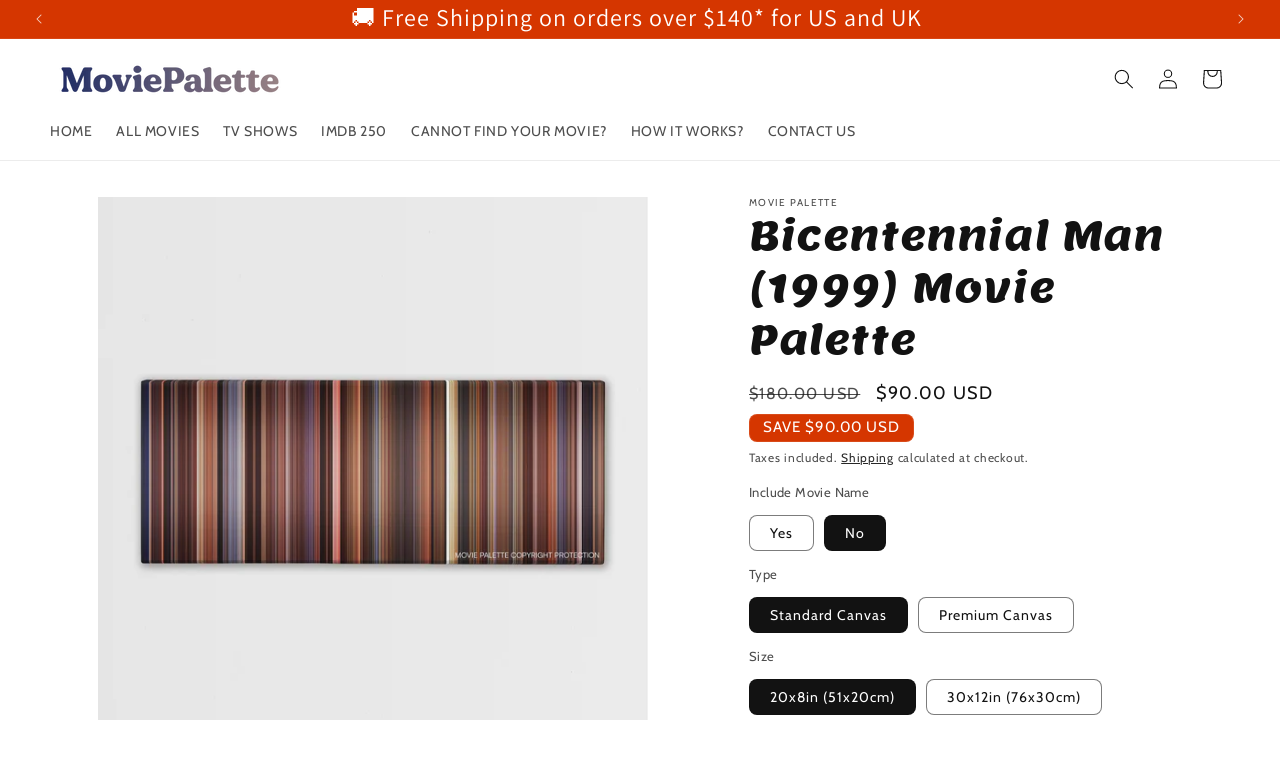

--- FILE ---
content_type: text/css
request_url: https://moviepalette.com/cdn/shop/t/35/assets/sq-custom.css?v=57518348853725882681733488566
body_size: 41
content:
#sparq-container .sparq-result-inner{border:0px solid!important}.sparq-no-results{background-image:unset!important}#sparq-container .sparq-container-fluid{width:93em!important}.sparq-no-results .custom-master{display:flex;flex-direction:column;justify-content:center}.predictive-search.predictive-search--header{display:none!important}.sparq-no-results p.customproducttext{text-align:center!important;margin-bottom:10px!important}.sparq-no-results .custombutton{margin:0 auto!important;text-align:center!important;display:flex;align-items:center;justify-content:center}.sparq-no-results p.customproducttext{font-weight:700!important;font-size:17px!important}aside#main-collection-filters{display:none!important}#sparq-container .sparq-item-container::-webkit-scrollbar{width:.2em!important}#sparq-container .sparq-item-container::-webkit-scrollbar-thumb{background-color:#999!important}#sparq-container .sparq-item-container::-webkit-scrollbar-track{background-color:#f1f1f1}.sparq-search-inner .sq-sidebar-md.is-affixed .sq-sidebar-md__inner{left:auto!important;width:206px!important}a.sparq-no{width:300px!important;height:300px!important}.sparq-no .sq-page-item.sparq-column-3{width:300px}#sparq-container .page-item-sparq-row>div[data-v-45b1f56f]{max-width:33.333333333%;width:33.333333333%}#sparq-container .page-item-sparq-row > div[data-v-45b1f56f],#sparq-container ..page-item-sparq-row > div[data-v-45b1f56f]{display:-webkit-box;display:-ms-flexbox;display:flex;-webkit-box-flex:1;-ms-flex:1 1 auto;flex:1 1 auto;margin-left:0;-webkit-box-align:stretch;-ms-flex-align:stretch;align-items:stretch}#sparq-container .page-item-sparq-row>div[data-v-45b1f56f] .sq-review{margin:0 15px}@media only screen and (max-width: 768px){#sparq-container .page-item-sparq-row>div[data-v-45b1f56f]{max-width:50%;width:50%}}.sq-review polygon,.sparq-checkbox polygon{fill:#3a3a3a}#sparq-container h3.sparq-item-title{margin-bottom:0!important}#sparq-container .sparq-result-inner .trustshop-review--summary{margin:0 15px}#sparq-container .sparq-result-inner .trustshop-review-summary--average.display_rating--before,#sparq-container .sparq-result-inner .trustshop-review-summary--total{transform:translateY(2px)}
/*# sourceMappingURL=/cdn/shop/t/35/assets/sq-custom.css.map?v=57518348853725882681733488566 */


--- FILE ---
content_type: application/javascript
request_url: https://ecommplugins-trustboxsettings.trustpilot.com/movie-palette.myshopify.com.js?settings=1641626098094&shop=movie-palette.myshopify.com
body_size: 211
content:
const trustpilot_trustbox_settings = {"trustboxes":[],"activeTrustbox":0,"pageUrls":{"landing":"https://movie-palette.myshopify.com","category":"https://movie-palette.myshopify.com/collections/disney","product":"https://movie-palette.myshopify.com/products/10-cloverfield-lane-2016"}};
dispatchEvent(new CustomEvent('trustpilotTrustboxSettingsLoaded'));

--- FILE ---
content_type: text/javascript; charset=utf-8
request_url: https://moviepalette.com/products/bicentennial-man-1999.js
body_size: 2849
content:
{"id":6964893122755,"title":"Bicentennial Man (1999) Movie Palette","handle":"bicentennial-man-1999","description":"\u003ciframe width=\"853\" height=\"480\" src=\"https:\/\/www.youtube.com\/embed\/yfDlQ-Q12rg\" title=\"YouTube video player\" frameborder=\"0\" allow=\"accelerometer; autoplay; clipboard-write; encrypted-media; gyroscope; picture-in-picture\" allowfullscreen\u003e\u003c\/iframe\u003e\u003cbr\u003e\u003cp style=\"font-family: MADE Dillan; font-size: 15pt;\"\u003eProduct Information\u003c\/p\u003e\n\u003cp\u003eMovie Palette is an eye-catching and unique piece of artwork that holds a deep secret. Your friends and family will be intrigued by the fascinating story that each Movie Palette has to tell.\u003c\/p\u003e\n\u003cp\u003eThis Movie Palette displays all of the striking colors from each scene of the movie Bicentennial Man (1999). These colors combined give you a captivating masterpiece that truly captures the essence of the movie.\u003c\/p\u003e\n\u003cp style=\"font-family: MADE Dillan; font-size: 15pt;\" data-mce-style=\"font-family: MADE Dillan; font-size: 15pt;\"\u003eHow Does It Work?\u003c\/p\u003e\n\u003cp\u003e\u003cspan data-mce-fragment=\"1\" style=\"font-weight: 400;\" data-mce-style=\"font-weight: 400;\"\u003eOur specialist graphic designers use patented technology to determine the prominent color from each movie scene. These colors are then strategically laid out, side by side, in chronological order. The width of each stripe represents the length of the scene.\u003c\/span\u003e\u003c\/p\u003e\n\u003cp\u003e\u003cspan data-mce-fragment=\"1\" style=\"font-weight: 400;\" data-mce-style=\"font-weight: 400;\"\u003eThe effect is a stunning and accurate representation of the colors and vibrancy found in your favorite movies. As its secret is revealed, Movie Palette is sure to become a conversation piece as you try and guess which color represents which scene.\u003c\/span\u003e\u003cspan data-mce-fragment=\"1\" style=\"font-weight: 400;\" data-mce-style=\"font-weight: 400;\"\u003e\u003c\/span\u003e\u003c\/p\u003e\n\u003cp style=\"font-family: MADE Dillan; font-size: 15pt;\"\u003eStandard or Premium?\u003c\/p\u003e\n\u003cp data-mce-fragment=\"1\"\u003e\u003cspan data-mce-fragment=\"1\" style=\"font-weight: 400;\" data-mce-style=\"font-weight: 400;\"\u003eIt's no secret that all of our striking canvases are handcrafted with the highest attention to quality and detail. The standard Movie Palette is made to a 0.75 bar depth and has a soft satin finish. The Premium option has a protective glossy finish and is made to 1.25 bar depth. As well as this, Premium Movie Palettes are mounted on a thicker frame.\u003c\/span\u003e\u003c\/p\u003e\n\u003ctable data-mce-fragment=\"1\"\u003e\n\u003ctbody data-mce-fragment=\"1\"\u003e\n\u003ctr data-mce-fragment=\"1\"\u003e\n\u003ctd data-mce-fragment=\"1\" style=\"text-align: center;\"\u003e\n\u003cp data-mce-fragment=\"1\"\u003e\u003cb data-mce-fragment=\"1\"\u003eSTANDARD\u003c\/b\u003e\u003c\/p\u003e\n\u003c\/td\u003e\n\u003ctd data-mce-fragment=\"1\" style=\"text-align: center;\"\u003e\n\u003cp data-mce-fragment=\"1\"\u003e\u003cb data-mce-fragment=\"1\"\u003ePREMIUM\u003c\/b\u003e\u003c\/p\u003e\n\u003c\/td\u003e\n\u003c\/tr\u003e\n\u003ctr data-mce-fragment=\"1\"\u003e\n\u003ctd data-mce-fragment=\"1\" style=\"text-align: center;\"\u003e\n\u003cp data-mce-fragment=\"1\"\u003e\u003cspan data-mce-fragment=\"1\" style=\"font-weight: 400;\" data-mce-style=\"font-weight: 400;\"\u003eSatin\/matte finish\u003c\/span\u003e\u003c\/p\u003e\n\u003c\/td\u003e\n\u003ctd data-mce-fragment=\"1\" style=\"text-align: center;\"\u003e\n\u003cp data-mce-fragment=\"1\"\u003e\u003cspan data-mce-fragment=\"1\" style=\"font-weight: 400;\" data-mce-style=\"font-weight: 400;\"\u003eChemically perfect gloss finish\u003c\/span\u003e\u003c\/p\u003e\n\u003c\/td\u003e\n\u003c\/tr\u003e\n\u003ctr data-mce-fragment=\"1\"\u003e\n\u003ctd data-mce-fragment=\"1\" style=\"text-align: center;\"\u003e\n\u003cp data-mce-fragment=\"1\"\u003e\u003cspan data-mce-fragment=\"1\" style=\"font-weight: 400;\" data-mce-style=\"font-weight: 400;\"\u003e0.75\" bar depth\u003c\/span\u003e\u003c\/p\u003e\n\u003c\/td\u003e\n\u003ctd data-mce-fragment=\"1\" style=\"text-align: center;\"\u003e\n\u003cp data-mce-fragment=\"1\"\u003e\u003cspan data-mce-fragment=\"1\" style=\"font-weight: 400;\" data-mce-style=\"font-weight: 400;\"\u003e1.25\" bar depth\u003c\/span\u003e\u003c\/p\u003e\n\u003c\/td\u003e\n\u003c\/tr\u003e\n\u003c\/tbody\u003e\n\u003c\/table\u003e\n\u003cp style=\"font-family: MADE Dillan; font-size: 15pt;\"\u003e\u003cspan data-mce-fragment=\"1\" style=\"font-weight: 400;\" data-mce-style=\"font-weight: 400;\"\u003e\u003cbr\u003e\u003c\/span\u003eQuality Guaranteed\u003cbr\u003e\u003c\/p\u003e\n\u003cp data-mce-fragment=\"1\"\u003e\u003cspan data-mce-fragment=\"1\" style=\"font-weight: 400;\" data-mce-style=\"font-weight: 400;\"\u003eWe want your Movie Palette to be a time-resistant, mystical masterpiece. This is why we use only the highest standard of materials and most up to date printing technology to lovingly create each pallet.\u003c\/span\u003e\u003c\/p\u003e\n\u003cp data-mce-fragment=\"1\" style=\"font-family: MADE Dillan; font-size: 15pt;\" data-mce-style=\"font-family: MADE Dillan; font-size: 15pt;\"\u003eIn Partnership with the Planet\u003cbr data-mce-fragment=\"1\"\u003e\u003c\/p\u003e\n\u003cp data-mce-fragment=\"1\"\u003e\u003cspan data-mce-fragment=\"1\" style=\"font-weight: 400;\" data-mce-style=\"font-weight: 400;\"\u003eWe're serious about sustainability and we believe in giving something back to our planet. This is why all of our Movie Palettes are made from environmentally friendly products.\u003c\/span\u003e\u003c\/p\u003e\n\u003cp data-mce-fragment=\"1\"\u003e\u003cspan data-mce-fragment=\"1\" style=\"font-weight: 400;\" data-mce-style=\"font-weight: 400;\"\u003eWe use Stretchers Bar's wood from FSC Certified sustainable forests for our frames and UL Certified GREENGUARD GOLD ink for the printing. As well as this, we give 10% of our profits to the One Tree Planted organization. This means that when you invest in a Movie Palette you are also investing in the planet.\u003c\/span\u003e \u003cbr\u003e\u003c\/p\u003e\n\u003cp style=\"font-family: MADE Dillan; font-size: 15pt;\"\u003eWorldwide Shipping - 100% Tracked\u003c\/p\u003e\n\u003cp data-mce-fragment=\"1\"\u003e\u003cspan data-mce-fragment=\"1\" style=\"font-weight: 400;\" data-mce-style=\"font-weight: 400;\"\u003eUsing local postal services, your order will be dispatched within 1-5 working days from one of our international warehouses.\u003c\/span\u003e\u003c\/p\u003e","published_at":"2021-09-30T21:52:00+03:00","created_at":"2021-09-30T21:52:09+03:00","vendor":"Movie Palette","type":"Posters, Prints, \u0026 Visual Artwork","tags":["Comedy","Drama","New Upload","Sci-Fi"],"price":9000,"price_min":9000,"price_max":38400,"available":true,"price_varies":true,"compare_at_price":18000,"compare_at_price_min":18000,"compare_at_price_max":76800,"compare_at_price_varies":true,"variants":[{"id":43514219462909,"title":"Yes \/ Standard Canvas \/ 20x8in (51x20cm)","option1":"Yes","option2":"Standard Canvas","option3":"20x8in (51x20cm)","sku":"12170211021","requires_shipping":true,"taxable":false,"featured_image":null,"available":true,"name":"Bicentennial Man (1999) Movie Palette - Yes \/ Standard Canvas \/ 20x8in (51x20cm)","public_title":"Yes \/ Standard Canvas \/ 20x8in (51x20cm)","options":["Yes","Standard Canvas","20x8in (51x20cm)"],"price":9000,"weight":0,"compare_at_price":18000,"inventory_management":null,"barcode":null,"requires_selling_plan":false,"selling_plan_allocations":[]},{"id":43514219495677,"title":"No \/ Standard Canvas \/ 20x8in (51x20cm)","option1":"No","option2":"Standard Canvas","option3":"20x8in (51x20cm)","sku":"12170211020","requires_shipping":true,"taxable":false,"featured_image":null,"available":true,"name":"Bicentennial Man (1999) Movie Palette - No \/ Standard Canvas \/ 20x8in (51x20cm)","public_title":"No \/ Standard Canvas \/ 20x8in (51x20cm)","options":["No","Standard Canvas","20x8in (51x20cm)"],"price":9000,"weight":0,"compare_at_price":18000,"inventory_management":null,"barcode":null,"requires_selling_plan":false,"selling_plan_allocations":[]},{"id":43514219528445,"title":"Yes \/ Premium Canvas \/ 20x8in (51x20cm)","option1":"Yes","option2":"Premium Canvas","option3":"20x8in (51x20cm)","sku":"12170211021","requires_shipping":true,"taxable":false,"featured_image":null,"available":true,"name":"Bicentennial Man (1999) Movie Palette - Yes \/ Premium Canvas \/ 20x8in (51x20cm)","public_title":"Yes \/ Premium Canvas \/ 20x8in (51x20cm)","options":["Yes","Premium Canvas","20x8in (51x20cm)"],"price":11400,"weight":0,"compare_at_price":22800,"inventory_management":null,"barcode":null,"requires_selling_plan":false,"selling_plan_allocations":[]},{"id":43514219561213,"title":"No \/ Premium Canvas \/ 20x8in (51x20cm)","option1":"No","option2":"Premium Canvas","option3":"20x8in (51x20cm)","sku":"12170211020","requires_shipping":true,"taxable":false,"featured_image":null,"available":true,"name":"Bicentennial Man (1999) Movie Palette - No \/ Premium Canvas \/ 20x8in (51x20cm)","public_title":"No \/ Premium Canvas \/ 20x8in (51x20cm)","options":["No","Premium Canvas","20x8in (51x20cm)"],"price":11400,"weight":0,"compare_at_price":22800,"inventory_management":null,"barcode":null,"requires_selling_plan":false,"selling_plan_allocations":[]},{"id":43514219593981,"title":"Yes \/ Standard Canvas \/ 30x12in (76x30cm)","option1":"Yes","option2":"Standard Canvas","option3":"30x12in (76x30cm)","sku":"12170212021","requires_shipping":true,"taxable":false,"featured_image":null,"available":true,"name":"Bicentennial Man (1999) Movie Palette - Yes \/ Standard Canvas \/ 30x12in (76x30cm)","public_title":"Yes \/ Standard Canvas \/ 30x12in (76x30cm)","options":["Yes","Standard Canvas","30x12in (76x30cm)"],"price":13200,"weight":0,"compare_at_price":26400,"inventory_management":null,"barcode":null,"requires_selling_plan":false,"selling_plan_allocations":[]},{"id":43514219626749,"title":"No \/ Standard Canvas \/ 30x12in (76x30cm)","option1":"No","option2":"Standard Canvas","option3":"30x12in (76x30cm)","sku":"12170212020","requires_shipping":true,"taxable":false,"featured_image":null,"available":true,"name":"Bicentennial Man (1999) Movie Palette - No \/ Standard Canvas \/ 30x12in (76x30cm)","public_title":"No \/ Standard Canvas \/ 30x12in (76x30cm)","options":["No","Standard Canvas","30x12in (76x30cm)"],"price":13200,"weight":0,"compare_at_price":26400,"inventory_management":null,"barcode":null,"requires_selling_plan":false,"selling_plan_allocations":[]},{"id":43514219659517,"title":"Yes \/ Premium Canvas \/ 30x12in (76x30cm)","option1":"Yes","option2":"Premium Canvas","option3":"30x12in (76x30cm)","sku":"12170212021","requires_shipping":true,"taxable":false,"featured_image":null,"available":true,"name":"Bicentennial Man (1999) Movie Palette - Yes \/ Premium Canvas \/ 30x12in (76x30cm)","public_title":"Yes \/ Premium Canvas \/ 30x12in (76x30cm)","options":["Yes","Premium Canvas","30x12in (76x30cm)"],"price":16800,"weight":0,"compare_at_price":33600,"inventory_management":null,"barcode":null,"requires_selling_plan":false,"selling_plan_allocations":[]},{"id":43514219692285,"title":"No \/ Premium Canvas \/ 30x12in (76x30cm)","option1":"No","option2":"Premium Canvas","option3":"30x12in (76x30cm)","sku":"12170212020","requires_shipping":true,"taxable":false,"featured_image":null,"available":true,"name":"Bicentennial Man (1999) Movie Palette - No \/ Premium Canvas \/ 30x12in (76x30cm)","public_title":"No \/ Premium Canvas \/ 30x12in (76x30cm)","options":["No","Premium Canvas","30x12in (76x30cm)"],"price":16800,"weight":0,"compare_at_price":33600,"inventory_management":null,"barcode":null,"requires_selling_plan":false,"selling_plan_allocations":[]},{"id":43514219725053,"title":"Yes \/ Standard Canvas \/ 40x16in (102x41cm)","option1":"Yes","option2":"Standard Canvas","option3":"40x16in (102x41cm)","sku":"12170213021","requires_shipping":true,"taxable":false,"featured_image":null,"available":true,"name":"Bicentennial Man (1999) Movie Palette - Yes \/ Standard Canvas \/ 40x16in (102x41cm)","public_title":"Yes \/ Standard Canvas \/ 40x16in (102x41cm)","options":["Yes","Standard Canvas","40x16in (102x41cm)"],"price":19800,"weight":0,"compare_at_price":39600,"inventory_management":null,"barcode":null,"requires_selling_plan":false,"selling_plan_allocations":[]},{"id":43514219757821,"title":"No \/ Standard Canvas \/ 40x16in (102x41cm)","option1":"No","option2":"Standard Canvas","option3":"40x16in (102x41cm)","sku":"12170213020","requires_shipping":true,"taxable":false,"featured_image":null,"available":true,"name":"Bicentennial Man (1999) Movie Palette - No \/ Standard Canvas \/ 40x16in (102x41cm)","public_title":"No \/ Standard Canvas \/ 40x16in (102x41cm)","options":["No","Standard Canvas","40x16in (102x41cm)"],"price":19800,"weight":0,"compare_at_price":39600,"inventory_management":null,"barcode":null,"requires_selling_plan":false,"selling_plan_allocations":[]},{"id":43514219790589,"title":"Yes \/ Premium Canvas \/ 40x16in (102x41cm)","option1":"Yes","option2":"Premium Canvas","option3":"40x16in (102x41cm)","sku":"12170213021","requires_shipping":true,"taxable":false,"featured_image":null,"available":true,"name":"Bicentennial Man (1999) Movie Palette - Yes \/ Premium Canvas \/ 40x16in (102x41cm)","public_title":"Yes \/ Premium Canvas \/ 40x16in (102x41cm)","options":["Yes","Premium Canvas","40x16in (102x41cm)"],"price":25200,"weight":0,"compare_at_price":50400,"inventory_management":null,"barcode":null,"requires_selling_plan":false,"selling_plan_allocations":[]},{"id":43514219823357,"title":"No \/ Premium Canvas \/ 40x16in (102x41cm)","option1":"No","option2":"Premium Canvas","option3":"40x16in (102x41cm)","sku":"12170213020","requires_shipping":true,"taxable":false,"featured_image":null,"available":true,"name":"Bicentennial Man (1999) Movie Palette - No \/ Premium Canvas \/ 40x16in (102x41cm)","public_title":"No \/ Premium Canvas \/ 40x16in (102x41cm)","options":["No","Premium Canvas","40x16in (102x41cm)"],"price":25200,"weight":0,"compare_at_price":50400,"inventory_management":null,"barcode":null,"requires_selling_plan":false,"selling_plan_allocations":[]},{"id":43514219856125,"title":"Yes \/ Standard Canvas \/ 50x20in (127x51cm)","option1":"Yes","option2":"Standard Canvas","option3":"50x20in (127x51cm)","sku":"12170214021","requires_shipping":true,"taxable":false,"featured_image":null,"available":true,"name":"Bicentennial Man (1999) Movie Palette - Yes \/ Standard Canvas \/ 50x20in (127x51cm)","public_title":"Yes \/ Standard Canvas \/ 50x20in (127x51cm)","options":["Yes","Standard Canvas","50x20in (127x51cm)"],"price":30000,"weight":0,"compare_at_price":60000,"inventory_management":null,"barcode":null,"requires_selling_plan":false,"selling_plan_allocations":[]},{"id":43514219888893,"title":"No \/ Standard Canvas \/ 50x20in (127x51cm)","option1":"No","option2":"Standard Canvas","option3":"50x20in (127x51cm)","sku":"12170214020","requires_shipping":true,"taxable":false,"featured_image":null,"available":true,"name":"Bicentennial Man (1999) Movie Palette - No \/ Standard Canvas \/ 50x20in (127x51cm)","public_title":"No \/ Standard Canvas \/ 50x20in (127x51cm)","options":["No","Standard Canvas","50x20in (127x51cm)"],"price":30000,"weight":0,"compare_at_price":60000,"inventory_management":null,"barcode":null,"requires_selling_plan":false,"selling_plan_allocations":[]},{"id":43514219921661,"title":"Yes \/ Premium Canvas \/ 50x20in (127x51cm)","option1":"Yes","option2":"Premium Canvas","option3":"50x20in (127x51cm)","sku":"12170214021","requires_shipping":true,"taxable":false,"featured_image":null,"available":true,"name":"Bicentennial Man (1999) Movie Palette - Yes \/ Premium Canvas \/ 50x20in (127x51cm)","public_title":"Yes \/ Premium Canvas \/ 50x20in (127x51cm)","options":["Yes","Premium Canvas","50x20in (127x51cm)"],"price":38400,"weight":0,"compare_at_price":76800,"inventory_management":null,"barcode":null,"requires_selling_plan":false,"selling_plan_allocations":[]},{"id":43514219954429,"title":"No \/ Premium Canvas \/ 50x20in (127x51cm)","option1":"No","option2":"Premium Canvas","option3":"50x20in (127x51cm)","sku":"12170214020","requires_shipping":true,"taxable":false,"featured_image":null,"available":true,"name":"Bicentennial Man (1999) Movie Palette - No \/ Premium Canvas \/ 50x20in (127x51cm)","public_title":"No \/ Premium Canvas \/ 50x20in (127x51cm)","options":["No","Premium Canvas","50x20in (127x51cm)"],"price":38400,"weight":0,"compare_at_price":76800,"inventory_management":null,"barcode":null,"requires_selling_plan":false,"selling_plan_allocations":[]}],"images":["\/\/cdn.shopify.com\/s\/files\/1\/0527\/9865\/2611\/products\/1v10g2pJaAnO5hALo5lHtzQ9pNruMovk2.jpg?v=1633083296","\/\/cdn.shopify.com\/s\/files\/1\/0527\/9865\/2611\/products\/1wHsRqPjHtXDqgCoO7wZkaNcx0zmB3y8e.jpg?v=1633083297","\/\/cdn.shopify.com\/s\/files\/1\/0527\/9865\/2611\/products\/1va4QB3VyhwCq8yKtQ4NjEvY_KOdYwUWZ.jpg?v=1633083297","\/\/cdn.shopify.com\/s\/files\/1\/0527\/9865\/2611\/products\/1uEPjazSrj7-tEnUJAHoMjysiUcNBF3_X.jpg?v=1633083297","\/\/cdn.shopify.com\/s\/files\/1\/0527\/9865\/2611\/products\/1vlCEVWRYl-cFtZpLitVjhEeM0OKJA94K.jpg?v=1633083297","\/\/cdn.shopify.com\/s\/files\/1\/0527\/9865\/2611\/products\/1BX_JL4kPinAII6TeJcFFBlxk8ncDP1hf_73ace3ba-2766-45e1-8a84-ed06e8d4f893.png?v=1633083297"],"featured_image":"\/\/cdn.shopify.com\/s\/files\/1\/0527\/9865\/2611\/products\/1v10g2pJaAnO5hALo5lHtzQ9pNruMovk2.jpg?v=1633083296","options":[{"name":"Include Movie Name","position":1,"values":["Yes","No"]},{"name":"Type","position":2,"values":["Standard Canvas","Premium Canvas"]},{"name":"Size","position":3,"values":["20x8in (51x20cm)","30x12in (76x30cm)","40x16in (102x41cm)","50x20in (127x51cm)"]}],"url":"\/products\/bicentennial-man-1999","media":[{"alt":null,"id":22202603077827,"position":1,"preview_image":{"aspect_ratio":1.0,"height":2000,"width":2000,"src":"https:\/\/cdn.shopify.com\/s\/files\/1\/0527\/9865\/2611\/products\/1v10g2pJaAnO5hALo5lHtzQ9pNruMovk2.jpg?v=1633083296"},"aspect_ratio":1.0,"height":2000,"media_type":"image","src":"https:\/\/cdn.shopify.com\/s\/files\/1\/0527\/9865\/2611\/products\/1v10g2pJaAnO5hALo5lHtzQ9pNruMovk2.jpg?v=1633083296","width":2000},{"alt":null,"id":22202603110595,"position":2,"preview_image":{"aspect_ratio":1.0,"height":2000,"width":2000,"src":"https:\/\/cdn.shopify.com\/s\/files\/1\/0527\/9865\/2611\/products\/1wHsRqPjHtXDqgCoO7wZkaNcx0zmB3y8e.jpg?v=1633083297"},"aspect_ratio":1.0,"height":2000,"media_type":"image","src":"https:\/\/cdn.shopify.com\/s\/files\/1\/0527\/9865\/2611\/products\/1wHsRqPjHtXDqgCoO7wZkaNcx0zmB3y8e.jpg?v=1633083297","width":2000},{"alt":null,"id":22202603143363,"position":3,"preview_image":{"aspect_ratio":1.0,"height":2000,"width":2000,"src":"https:\/\/cdn.shopify.com\/s\/files\/1\/0527\/9865\/2611\/products\/1va4QB3VyhwCq8yKtQ4NjEvY_KOdYwUWZ.jpg?v=1633083297"},"aspect_ratio":1.0,"height":2000,"media_type":"image","src":"https:\/\/cdn.shopify.com\/s\/files\/1\/0527\/9865\/2611\/products\/1va4QB3VyhwCq8yKtQ4NjEvY_KOdYwUWZ.jpg?v=1633083297","width":2000},{"alt":null,"id":22202603176131,"position":4,"preview_image":{"aspect_ratio":1.0,"height":2000,"width":2000,"src":"https:\/\/cdn.shopify.com\/s\/files\/1\/0527\/9865\/2611\/products\/1uEPjazSrj7-tEnUJAHoMjysiUcNBF3_X.jpg?v=1633083297"},"aspect_ratio":1.0,"height":2000,"media_type":"image","src":"https:\/\/cdn.shopify.com\/s\/files\/1\/0527\/9865\/2611\/products\/1uEPjazSrj7-tEnUJAHoMjysiUcNBF3_X.jpg?v=1633083297","width":2000},{"alt":null,"id":22202603208899,"position":5,"preview_image":{"aspect_ratio":1.0,"height":2000,"width":2000,"src":"https:\/\/cdn.shopify.com\/s\/files\/1\/0527\/9865\/2611\/products\/1vlCEVWRYl-cFtZpLitVjhEeM0OKJA94K.jpg?v=1633083297"},"aspect_ratio":1.0,"height":2000,"media_type":"image","src":"https:\/\/cdn.shopify.com\/s\/files\/1\/0527\/9865\/2611\/products\/1vlCEVWRYl-cFtZpLitVjhEeM0OKJA94K.jpg?v=1633083297","width":2000},{"alt":null,"id":22202603241667,"position":6,"preview_image":{"aspect_ratio":0.993,"height":1640,"width":1628,"src":"https:\/\/cdn.shopify.com\/s\/files\/1\/0527\/9865\/2611\/products\/1BX_JL4kPinAII6TeJcFFBlxk8ncDP1hf_73ace3ba-2766-45e1-8a84-ed06e8d4f893.png?v=1633083297"},"aspect_ratio":0.993,"height":1640,"media_type":"image","src":"https:\/\/cdn.shopify.com\/s\/files\/1\/0527\/9865\/2611\/products\/1BX_JL4kPinAII6TeJcFFBlxk8ncDP1hf_73ace3ba-2766-45e1-8a84-ed06e8d4f893.png?v=1633083297","width":1628}],"requires_selling_plan":false,"selling_plan_groups":[]}

--- FILE ---
content_type: text/javascript
request_url: https://moviepalette.com/cdn/shop/t/35/assets/sq-custom.js?v=136791530645746841911733309497
body_size: -43
content:
window.sq=window.sq||{},window.sq.onData=function(data){try{isEmptyResult=!data.results||!data.results.length,data.results.map(i=>{setReviews(i)})}catch{isEmptyResult=!0}return data};let html=`
<a class="sparq-no" href="https://moviepalette.com/products/custom-movie-palette">
<div  class="sq-page-item sparq-column-3">
  <div  class="sparq-result-inner">
    <div class="sq-product-feature-container sq-product-feature-4 sq-product-feature-XPx2xyqwZtcusb9p"><!---->
      <div class="sq-product-feature sq-product-image sparq-result-img multiple-images">
        <div class="sq-load-image"><img class="primary item-image"
                                                           data-src="https://cdn.shopify.com/s/files/1/0527/9865/2611/products/11074_1_1024x1024@2x.jpg?v=1612628012"
                                                           src="https://cdn.shopify.com/s/files/1/0527/9865/2611/products/11074_1_1024x1024@2x.jpg?v=1612628012"
                                                           lazy="loaded"></div>
        </div></div>
    <div class="sq-product-feature-container sq-product-feature-5 sq-product-feature-KPxyqwZtcusb9p">
      <div class="sq-product-feature sq-product-title-feature"><h3 title="The Killing (1956) Movie Palette" class="sparq-item-title"
          style="font-family: Muli, sans-serif; color: rgb(51, 51, 51); font-size: 14px;">Can't Find Your Favorite Movie?</h3></div></div>
    <div class="sq-product-feature-container sq-product-feature-7 sq-product-feature-HPx2xyqwZtcusb9p">
      <div class="sq-product-feature sq-product-price-feature"><span
           amount="65" total="65" class="sq-price sq-amount"
          style="font-family: Muli, sans-serif; color: rgb(51, 51, 51); font-size: 14px;">$65.00</span><span
           amount="130" total="130" class="sq-compare-price sq-amount"
          style="font-family: Muli, sans-serif; color: rgb(142, 142, 142); font-size: 12px;">$130.00</span></div></div>
  </div>
</div>
         </a>
`,isEmptyResult=!1,noResultsSelector=".sparq-no-results";window.sq.onComplete=function(el){let noResultsEl=document.querySelector(noResultsSelector);if(isEmptyResult&&noResultsEl){noResultsEl.innerHTML=html;return}let renderedElement=document.querySelector(".sparq-no");renderedElement&&renderedElement.remove()};function setReviews(item){fetch(`https://moviepalette.com/products/${item.handle}?view=sparq`).then(response=>{if(!response.ok)throw new Error("Network response was not ok");return response.json()}).then(data=>{const reviews=data.reviews;if(reviews.rating_count>0){const sparqCard=document.querySelector(`.sparq-result-inner[product-handle="${item.handle}"]`),ratingCount=sparqCard.querySelector(".trustshop-review-summary--total"),rating=sparqCard.querySelector(".trustshop-review-summary--average.display_rating--before");sparqCard.querySelector(".trustshop-review--summary").style.display="block",ratingCount.innerText=reviews.rating_count>1?`${reviews.rating_count} ratings`:`${reviews.rating_count} rating`,rating.innerText=reviews.rating.value}}).catch(error=>{console.error("There was a problem with the fetch operation:",error)})}
//# sourceMappingURL=/cdn/shop/t/35/assets/sq-custom.js.map?v=136791530645746841911733309497


--- FILE ---
content_type: text/javascript
request_url: https://moviepalette.com/cdn/shop/t/35/assets/sq-template.js?v=50051428232402643231732620497
body_size: 271
content:
window.sq = window.sq || {};
window.sq.templates = {
gridItem: `
<a :href="'/products/' + item.handle">
   <div data-v-45b1f56f="" class="sparq-result-inner" :product-handle="item.handle">
      <div data-v-45b1f56f="" class="sq-product-feature-container sq-product-feature-4 sq-product-feature-XPx2xyqwZtcusb9p">
         <div data-v-6544f252="" data-v-45b1f56f="" class="sq-product-feature sq-product-image sparq-result-img multiple-images">
            <div data-v-6544f252="" class="sq-load-image"><img data-v-6544f252="" class="primary item-image" :data-src="item.image.src" :src="item.image.src" lazy="loaded"></div>
            <div data-v-6544f252="" class="sq-load-image" v-if="item.images && item.images[0] && item.images[0].src"><img data-v-6544f252="" class="alternative item-image" :data-src="item.images[0].src" :src="item.images[0].src" lazy="loaded"></div>
         </div>
      </div>
      <div data-v-45b1f56f="" class="sq-product-feature-container sq-product-feature-5 sq-product-feature-KPxyqwZtcusb9p">
         <div data-v-27383852="" data-v-45b1f56f="" class="sq-product-feature sq-product-title-feature">
            <h3 data-v-27383852="" :title="item.title" class="sparq-item-title" style="font-family: Muli, sans-serif; color: rgb(51, 51, 51); font-size: 14px;">{{item.title}}</h3>
         </div>
      </div>
      <div class="trustshop-review--summary" id="trustshop-review--summary" style="--rating-star-size: 18px;" style="display:none;">
         <div class="trustshop-summary--rating">
<a :href="'/products/'+item.handle+'#trustshop-review'"><span class="trustshop-review-summary--average display_rating--before" style="font-size: 16px;"></span><div class="trustshop-summary--star"><span class="trustshop trustshop-rating-star--container"><svg xmlns="http://www.w3.org/2000/svg" width="16" height="16" viewBox="0 0 35 32" fill="none"><path d="M17.3148 25.7179L27.7232 32L24.9611 20.16L34.1569 12.1937L22.0474 11.1663L17.3148 0L12.5821 11.1663L0.472656 12.1937L9.66845 20.16L6.90634 32L17.3148 25.7179Z" fill="url(#rating-v2g8p1l4z)"></path><defs><linearGradient id="rating-v2g8p1l4z" x1="0%" y1="0%" x2="100%" y2="0%">
<stop offset="0" id="stop-k8kdjtt8q" stop-color="#00b67a"></stop>
<stop offset="0" id="stop-mg21bhj5u" stop-color="#00b67a"></stop>
</linearGradient></defs></svg><svg xmlns="http://www.w3.org/2000/svg" width="16" height="16" viewBox="0 0 35 32" fill="none"><path d="M17.3148 25.7179L27.7232 32L24.9611 20.16L34.1569 12.1937L22.0474 11.1663L17.3148 0L12.5821 11.1663L0.472656 12.1937L9.66845 20.16L6.90634 32L17.3148 25.7179Z" fill="url(#rating-zo3gl2wh9)"></path><defs><linearGradient id="rating-zo3gl2wh9" x1="0%" y1="0%" x2="100%" y2="0%">
<stop offset="0" id="stop-9pz4llox8" stop-color="#00b67a"></stop>
<stop offset="0" id="stop-avznrxipe" stop-color="#00b67a"></stop>
</linearGradient></defs></svg><svg xmlns="http://www.w3.org/2000/svg" width="16" height="16" viewBox="0 0 35 32" fill="none"><path d="M17.3148 25.7179L27.7232 32L24.9611 20.16L34.1569 12.1937L22.0474 11.1663L17.3148 0L12.5821 11.1663L0.472656 12.1937L9.66845 20.16L6.90634 32L17.3148 25.7179Z" fill="url(#rating-bl5mu8l1f)"></path><defs><linearGradient id="rating-bl5mu8l1f" x1="0%" y1="0%" x2="100%" y2="0%">
<stop offset="0" id="stop-qmwse6mor" stop-color="#00b67a"></stop>
<stop offset="0" id="stop-2tpmgyncv" stop-color="#00b67a"></stop>
</linearGradient></defs></svg><svg xmlns="http://www.w3.org/2000/svg" width="16" height="16" viewBox="0 0 35 32" fill="none"><path d="M17.3148 25.7179L27.7232 32L24.9611 20.16L34.1569 12.1937L22.0474 11.1663L17.3148 0L12.5821 11.1663L0.472656 12.1937L9.66845 20.16L6.90634 32L17.3148 25.7179Z" fill="url(#rating-252hzfvl7)"></path><defs><linearGradient id="rating-252hzfvl7" x1="0%" y1="0%" x2="100%" y2="0%">
<stop offset="0" id="stop-w8o3zdjvq" stop-color="#00b67a"></stop>
<stop offset="0" id="stop-3sjdkidw4" stop-color="#00b67a"></stop>
</linearGradient></defs></svg><svg xmlns="http://www.w3.org/2000/svg" width="16" height="16" viewBox="0 0 35 32" fill="none"><path d="M17.3148 25.7179L27.7232 32L24.9611 20.16L34.1569 12.1937L22.0474 11.1663L17.3148 0L12.5821 11.1663L0.472656 12.1937L9.66845 20.16L6.90634 32L17.3148 25.7179Z" fill="url(#rating-s3i86wblz)"></path><defs><linearGradient id="rating-s3i86wblz" x1="0%" y1="0%" x2="100%" y2="0%">
<stop offset="0.5999999999999996" id="stop-wo4mtlx5m" stop-color="#00b67a"></stop>
<stop offset="0.5999999999999996" id="stop-krmideajx" stop-color="#E2E2E2"></stop>
</linearGradient></defs></svg></span></div><span class="trustshop-review-summary--total" style="font-size: 16px;">ratings</span></a></div></div>
<div data-v-45b1f56f="" class="sq-product-feature-container sq-product-feature-7 sq-product-feature-HPx2xyqwZtcusb9p">
<div data-v-ab6392e4="" data-v-45b1f56f="" class="sq-product-feature sq-product-price-feature">
<span data-v-ab6392e4="" :amount="item.price" :total="item.price" class="sq-price sq-amount" style="font-family: Muli, sans-serif; color: rgb(51, 51, 51); font-size: 14px;">{{item.price.toLocaleString("en-US", {style:"currency", currency:"USD"})}}</span>
<span v-if="item.compare_at_price > item.price" data-v-ab6392e4="" :amount="item.compare_at_price" :total="item.compare_at_price" class="sq-compare-price sq-amount" style="font-family: Muli, sans-serif; color: rgb(142, 142, 142); font-size: 12px;">{{item.compare_at_price.toLocaleString("en-US", {style:"currency", currency:"USD"})}}</span>
</div>
</div>
</div>
</a>
`
}

--- FILE ---
content_type: text/javascript
request_url: https://moviepalette.com/cdn/shop/t/35/assets/sq-app.min.js?v=142462528555221840461732618018
body_size: 44920
content:
(window["webpackJsonp"]=window["webpackJsonp"]||[]).push([["chunk-common"],{"0191":function(t,e,i){"use strict";i("d6ce")},"01cf":function(t,e,i){"use strict";i("4984")},"02be":function(t,e,i){"use strict";i("6018")},"02fc":function(t,e,i){"use strict";i("890f")},"05eb":function(t,e,i){},"067c":function(t,e,i){},"06bd":function(t,e,i){"use strict";var o,n;(function(r,s){o=s,n="function"===typeof o?o.call(e,i,e,t):o,void 0===n||(t.exports=n)})("undefined"!==typeof window&&window,(function(){if("undefined"===typeof window)return null;var t="undefined"!=typeof window&&window.Math==Math?window:"undefined"!=typeof self&&self.Math==Math?self:Function("return this")(),e=t.requestAnimationFrame||t.mozRequestAnimationFrame||t.webkitRequestAnimationFrame||function(e){return t.setTimeout(e,20)},i=t.cancelAnimationFrame||t.mozCancelAnimationFrame||t.webkitCancelAnimationFrame||function(e){t.clearTimeout(e)};function o(t,e){var i=Object.prototype.toString.call(t),o="[object Array]"===i||"[object NodeList]"===i||"[object HTMLCollection]"===i||"[object Object]"===i||"undefined"!==typeof jQuery&&t instanceof jQuery||"undefined"!==typeof Elements&&t instanceof Elements,n=0,r=t.length;if(o)for(;n<r;n++)e(t[n]);else e(t)}function n(t){if(!t.getBoundingClientRect)return{width:t.offsetWidth,height:t.offsetHeight};var e=t.getBoundingClientRect();return{width:Math.round(e.width),height:Math.round(e.height)}}function r(t,e){Object.keys(e).forEach((function(i){t.style[i]=e[i]}))}var s=function(t,a){var l=0;function c(){var t,e,i=[];this.add=function(t){i.push(t)},this.call=function(o){for(t=0,e=i.length;t<e;t++)i[t].call(this,o)},this.remove=function(o){var n=[];for(t=0,e=i.length;t<e;t++)i[t]!==o&&n.push(i[t]);i=n},this.length=function(){return i.length}}function u(t,i){if(t)if(t.resizedAttached)t.resizedAttached.add(i);else{t.resizedAttached=new c,t.resizedAttached.add(i),t.resizeSensor=document.createElement("div"),t.resizeSensor.dir="ltr",t.resizeSensor.className="resize-sensor";var o={pointerEvents:"none",position:"absolute",left:"0px",top:"0px",right:"0px",bottom:"0px",overflow:"hidden",zIndex:"-1",visibility:"hidden",maxWidth:"100%"},s={position:"absolute",left:"0px",top:"0px",transition:"0s"};r(t.resizeSensor,o);var a=document.createElement("div");a.className="resize-sensor-expand",r(a,o);var u=document.createElement("div");r(u,s),a.appendChild(u);var p=document.createElement("div");p.className="resize-sensor-shrink",r(p,o);var d=document.createElement("div");r(d,s),r(d,{width:"200%",height:"200%"}),p.appendChild(d),t.resizeSensor.appendChild(a),t.resizeSensor.appendChild(p),t.appendChild(t.resizeSensor);var h=window.getComputedStyle(t),m=h?h.getPropertyValue("position"):null;"absolute"!==m&&"relative"!==m&&"fixed"!==m&&"sticky"!==m&&(t.style.position="relative");var f=!1,g=0,y=n(t),v=0,b=0,w=!0;l=0;var C=function(){var e=t.offsetWidth,i=t.offsetHeight;u.style.width=e+10+"px",u.style.height=i+10+"px",a.scrollLeft=e+10,a.scrollTop=i+10,p.scrollLeft=e+10,p.scrollTop=i+10},S=function(){if(w){var i=0===t.offsetWidth&&0===t.offsetHeight;if(i)return void(l||(l=e((function(){l=0,S()}))));w=!1}C()};t.resizeSensor.resetSensor=S;var O=function(){g=0,f&&(v=y.width,b=y.height,t.resizedAttached&&t.resizedAttached.call(y))},F=function(){y=n(t),f=y.width!==v||y.height!==b,f&&!g&&(g=e(O)),S()},x=function(t,e,i){t.attachEvent?t.attachEvent("on"+e,i):t.addEventListener(e,i)};x(a,"scroll",F),x(p,"scroll",F),l=e((function(){l=0,S()}))}}o(t,(function(t){u(t,a)})),this.detach=function(e){l&&(i(l),l=0),s.detach(t,e)},this.reset=function(){t.resizeSensor.resetSensor&&t.resizeSensor.resetSensor()}};if(s.reset=function(t){o(t,(function(e){t.resizeSensor.resetSensor&&e.resizeSensor.resetSensor()}))},s.detach=function(t,e){o(t,(function(t){t&&(t.resizedAttached&&"function"===typeof e&&(t.resizedAttached.remove(e),t.resizedAttached.length())||t.resizeSensor&&(t.contains(t.resizeSensor)&&t.removeChild(t.resizeSensor),delete t.resizeSensor,delete t.resizedAttached))}))},"undefined"!==typeof MutationObserver){var a=new MutationObserver((function(t){for(var e in t)if(t.hasOwnProperty(e))for(var i=t[e].addedNodes,o=0;o<i.length;o++)i[o].resizeSensor&&s.reset(i[o])}));document.addEventListener("DOMContentLoaded",(function(t){a.observe(document.body,{childList:!0,subtree:!0})}))}return s}))},"0c8b":function(t,e,i){},1862:function(t,e,i){"use strict";i("d4ba")},1903:function(t,e,i){"use strict";i("ae97")},"1bbe":function(t,e,i){"use strict";i("97e9")},"1dc9":function(t,e,i){"use strict";i("0c8b")},2260:function(t,e,i){"use strict";i("d7ec")},2297:function(t,e,i){"use strict";i("acff")},2572:function(t,e,i){"use strict";i("baa5")},"29da":function(t,e,i){},"2a43":function(t,e,i){"use strict";i("f56a")},"33e6":function(t,e,i){},"34dd":function(t,e,i){},"363a":function(t,e,i){},"3b89":function(t,e,i){},"3d39":function(t,e,i){},"40d0":function(t,e,i){"use strict";i("33e6")},4984:function(t,e,i){},"5bd9":function(t,e,i){},6018:function(t,e,i){},"66a0":function(t,e,i){},6833:function(t,e,i){},"6eea":function(t,e,i){},7445:function(t,e,i){"use strict";i("f003")},"767b":function(t,e,i){},"792c":function(t,e,i){"use strict";i("6eea")},"7b31":function(t,e,i){"use strict";i("96d0")},"7dd3":function(t,e,i){},"84b8":function(t,e,i){"use strict";i("db00")},"888f":function(t,e,i){"use strict";i("66a0")},"890f":function(t,e,i){},"89d4":function(t,e,i){},"8a23":function(t,e,i){},"8e69":function(t,e,i){"use strict";i("c7b7")},"90bf":function(t,e,i){"use strict";i("34dd")},9199:function(t,e,i){},"96d0":function(t,e,i){},"97e9":function(t,e,i){},a189:function(t,e,i){"use strict";i("eeab")},a782:function(t,e,i){},acff:function(t,e,i){},ae97:function(t,e,i){},b1ca:function(t,e,i){"use strict";i("8a23")},b346:function(t,e,i){"use strict";i("fe57")},b5ba:function(t,e,i){"use strict";i("6833")},baa5:function(t,e,i){},bbfa:function(t,e,i){},c328:function(t,e,i){"use strict";i("7dd3")},c726:function(t,e,i){},c7b7:function(t,e,i){},c917:function(t,e,i){"use strict";i("767b")},c937:function(t,e,i){"use strict";i("29da")},cd49:function(t,e,i){"use strict";i.r(e);var o,n,r,s,a,l,c=i("9ab4"),u=i("a026");(function(t){t[t["Open"]=1]="Open",t[t["Close"]=2]="Close",t[t["Disable"]=3]="Disable"})(o||(o={})),function(t){t["KeyDownEvent"]="keydown",t["EnterKey"]="Enter",t["EscapeKey"]="Escape"}(n||(n={})),function(t){t[t["Paging"]=1]="Paging",t[t["InfiniteScroll"]=2]="InfiniteScroll",t[t["LoadMore"]=3]="LoadMore",t[t["PrevNext"]=4]="PrevNext"}(r||(r={})),function(t){t[t["Grid"]=1]="Grid",t[t["List"]=2]="List"}(s||(s={})),function(t){t["Searchpage"]="searchPage",t["CollectionPage"]="collectionPage",t["Dropdown"]="dropdown"}(a||(a={})),function(t){t["Products"]="products",t["Collections"]="collections",t["Pages"]="pages"}(l||(l={}));var p,d,h,m,f,g,y=function(){function t(){}return t.getPriceFilters=function(t,e){void 0===e&&(e=!1);var i=JSON.parse(t),o=[];return o=e?i.map((function(t){return Object.assign({},{min:Math.trunc(Number.isNaN(Number(t.min))?0:Number(t.min)),max:Math.trunc(Number.isNaN(Number(t.max))?0:Number(t.max)),displayOrder:t.displayOrder})})).filter((function(t){return!(!t.min&&!t.max)})):i.map((function(t){return Object.assign({},{min:Number.isNaN(Number(t.min))?0:Number(t.min),max:Number.isNaN(Number(t.max))?0:Number(t.max),displayOrder:t.displayOrder})})).filter((function(t){return!(!t.min&&!t.max)})),o},t.getTheme=function(t){return JSON.parse(t)},t.getDefaultThemeSettings=function(){return{clearAllTitle:"CLEAR",countOfProductsShown:12,defaultSortType:1,dropDownCountOfProductsToShow:6,dropdownCollectionsHeadingTitle:"Collections",dropdownCountOfCollectionsToShow:5,dropdownCountOfPagesToShow:5,dropdownPagesHeadingTitle:"Pages",dropdownViewAllButtonText:"View all {{count}} Products",dropdownViewAllFontColor:"#000",emptyResultMessage:"Sorry, No Results",filterByTitle:"FILTER BY",searchResultsText:"SHOWING {{count}} RESULTS IN {{time}} MS",searchboxPlaceholderText:"Search...",viewButtonBackgroundColor:"#ff527b",viewButtonFontColor:"#ffffff",viewButtonTitle:"VIEW",showDiscountPercentage:!1,discountSectionFontFamily:"Muli,sans-serif",discountSectionBackground:"#FF527B",discountSectionFontColor:"#fff",opensInNewTab:!0,roundingFactor:0,isSearchBoxEnabled:!0,isSearchBoxEnabledForCollectionPage:!0,searchboxFontFamily:S.defaultFontFamily,searchboxFontColor:S.primaryColor,searchboxFontSize:S.secondaryFontSize,filterByTitleFontFamily:S.defaultFontFamily,filterByTitleFontColor:S.highlightBackgroundColor,filterByTitleFontSize:S.primaryFontSize,clearAllFontFamily:S.defaultFontFamily,clearAllFontColor:S.secondaryColor,clearAllFontSize:S.secondaryFontSize,resultHitsFontFamily:S.defaultFontFamily,resultHitsFontColor:S.secondaryColor,resultHitsFontSize:S.secondaryFontSize,sparqCreditsFontFamily:S.defaultFontFamily,sparqCreditsFontColor:S.secondaryColor,sparqCreditsFontSize:S.secondaryFontSize,filterDisplayNameFontFamily:S.defaultFontFamily,filterDisplayNameFontColor:S.primaryColor,filterDisplayNameFontSize:S.primaryFontSize,filterValueFontFamily:S.defaultFontFamily,filterValueFontColor:S.secondaryColor,filterValueFontSize:S.secondaryFontSize,productTitleFontFamily:S.defaultFontFamily,productTitleFontColor:S.primaryColor,productTitleFontSize:S.primaryFontSize,isVendorTitleEnabled:!0,vendorTitleFontFamily:S.defaultFontFamily,vendorTitleFontColor:S.secondaryColor,vendorTitleFontSize:S.secondaryFontSize,productCompareAtPriceFontFamily:S.defaultFontFamily,productCompareAtPriceFontColor:S.primaryColor,productCompareAtPriceFontSize:S.primaryFontSize,isProductDiscountPriceEnabled:!0,productDiscountPriceFontFamily:S.defaultFontFamily,productDiscountPriceFontColor:S.secondaryColor,productDiscountPriceFontSize:S.secondaryFontSize,isProductViewButtonEnabled:!0,productViewButtonFontFamily:S.defaultFontFamily,productViewButtonFontColor:S.highlightTextColor,productViewButtonFontSize:S.secondaryFontSize,productViewButtonBackgroundColor:S.highlightBackgroundColor,productViewButtonBorderColor:S.highlightBorderColor,paginationActiveFontFamily:S.defaultFontFamily,paginationActiveFontColor:S.highlightTextColor,paginationActiveFontSize:S.secondaryFontSize,paginationActiveBackgroundColor:S.highlightBackgroundColor,paginationActiveBorderColor:S.highlightBorderColor,paginationInactiveFontFamily:S.defaultFontFamily,paginationInactiveFontColor:S.secondaryColor,paginationInactiveFontSize:S.secondaryFontSize,paginationInactiveBackgroundColor:S.highlightTextColor,paginationInactiveBorderColor:S.highlightBorderColor,loadMoreButtonFontFamily:S.defaultFontFamily,loadMoreButtonFontColor:S.highlightTextColor,loadMoreButtonFontSize:S.secondaryFontSize,loadMoreButtonBackgroundColor:S.highlightBackgroundColor,loadMoreButtonBorderColor:S.highlightBorderColor,funnelButtonFontFamily:S.defaultFontFamily,funnelButtonFontColor:S.highlightTextColor,funnelButtonFontSize:S.secondaryFontSize,funnelButtonBackgroundColor:S.highlightBackgroundColor,funnelButtonBorderColor:S.highlightBorderColor,discountLabelFontFamily:S.defaultFontFamily,discountLabelFontColor:S.highlightTextColor,discountLabelFontSize:S.secondaryFontSize,discountLabelBackgroundColor:S.highlightBackgroundColor,discountLabelBorderColor:S.highlightBorderColor,dropdownItemProductTitleFontFamily:S.defaultFontFamily,dropdownItemProductTitleFontColor:S.primaryColor,dropdownItemProductTitleFontSize:S.primaryFontSize,dropdownItemProductVendorFontFamily:S.defaultFontFamily,dropdownItemProductVendorFontColor:S.secondaryColor,dropdownItemProductVendorFontSize:S.secondaryFontSize,isDropdownItemProductVendorEnabled:!0,isDropdownItemCompareAtPriceEnabled:!0,dropdownItemCompareAtPriceFontFamily:S.defaultFontFamily,dropdownItemCompareAtPriceFontColor:S.secondaryColor,dropdownItemCompareAtPriceFontSize:S.secondaryFontSize,dropdownItemDiscountPriceFontFamily:S.defaultFontFamily,dropdownItemDiscountPriceFontColor:S.primaryColor,dropdownItemDiscountPriceFontSize:S.primaryFontSize,dropdownCollectionSectionHeadingFontFamily:S.defaultFontFamily,dropdownCollectionSectionHeadingFontColor:S.secondaryColor,dropdownCollectionSectionHeadingFontSize:S.secondaryFontSize,dropdownPageSectionHeadingFontFamily:S.defaultFontFamily,dropdownPageSectionHeadingFontColor:S.secondaryColor,dropdownPageSectionHeadingFontSize:S.secondaryFontSize,dropdownBlogSectionHeadingFontFamily:S.defaultFontFamily,dropdownBlogSectionHeadingFontColor:S.secondaryColor,dropdownBlogSectionHeadingFontSize:S.secondaryFontSize,isDropdownCollectionValuesEnabled:!0,dropdownCollectionValuesFontFamily:S.defaultFontFamily,dropdownCollectionValuesFontColor:S.primaryColor,dropdownCollectionValuesFontSize:S.primaryFontSize,isDropdownPageValuesEnabled:!0,dropdownPageValuesFontFamily:S.defaultFontFamily,dropdownPageValuesFontColor:S.primaryColor,dropdownPageValuesFontSize:S.primaryFontSize,isDropdownBlogValuesEnabled:!0,dropdownBlogValuesFontFamily:S.defaultFontFamily,dropdownBlogValuesFontColor:S.primaryColor,dropdownBlogValuesFontSize:S.primaryFontSize,dropdownViewAllButtonFontFamily:S.defaultFontFamily,dropdownViewAllButtonFontColor:S.highlightTextColor,dropdownViewAllButtonFontSize:S.secondaryFontSize,dropdownViewAllButtonBackgroundColor:S.highlightBackgroundColor,dropdownViewAllButtonBorderColor:S.highlightBorderColor,dropdownShowByDefault:!0,dropdownShowAfterXCharacters:0,dropdownItemShowRatingCount:!1,dropdownItemShowRating:!1,searchpageItemShowRatingCount:!1,searchpageItemShowRating:!1,itemsPerRow:3,isItemDescriptionEnabled:!1,isDropdownItemDescriptionEnabled:!1,itemDescriptionFontFamily:S.defaultFontFamily,itemDescriptionFontColor:S.secondaryColor,itemDescriptionFontSize:S.secondaryFontSize,dropdownItemDescriptionFontFamily:S.defaultFontFamily,dropdownItemDescriptionFontColor:S.secondaryColor,dropdownItemDescriptionFontSize:S.secondaryFontSize,currencyDecimalsToShow:2,sortByText:"SORT BY",applyButtonText:"APPLY",sortOptionRelevanceText:"Relevance",sortOptionPriceLowToHighText:"Price: Low To High",sortOptionPriceHighToLowText:"Price: High To Low",sortOptionAlphabeticallyAZText:"Alphabetically: A-Z",sortOptionAlphabeticallyZAText:"Alphabetically: Z-A",sortOptionDateDescText:"Date, New to Old",sortOptionDateAscText:"Date, Old to New",belowPriceText:"Below",abovePriceText:"And Above",loadMoreText:"LOAD MORE",sortOptionBestSellerText:"Best Seller",useNewPriceFilter:!1,searchPageStarColor:"#fcd055",dropdownStarColor:"#fcd055",desktopPaginationType:r.Paging,mobilePaginationType:r.LoadMore,aboveRatingText:"& Up",noMoreResultsText:"No More Results",dropdownStarSize:"14px",searchPageStarSize:"14px",noReviewsText:"No Reviews",enablePageSizeDropdown:!1,pageSizeDropdownValues:null,filterQueryNoResultsText:"No values for given search query",defaultDesktopImageWidth:S.desktopWidth,defaultMobileImageWidth:S.mobileWidth,useDynamicPriceSlider:!1,defaultLayoutMode:s.Grid,showLayoutSwitcher:!1,availabilityFilterOptionText:"Include Out of Stock",redirectViaCollectionURL:!1,useCollectionDefaultSort:!1,sortOptionDefaultText:"Default",groupVariantsAsProduct:!1}},t.getSortOrderSpecifier=function(t,e){switch(void 0===e&&(e=""),t){case m.Relevance:return"";case m.CreatedDateAsc:return"publishedTimestamp";case m.CreatedDateDesc:return"-publishedTimestamp";case m.PriceAsc:return"price";case m.PriceDesc:return"-price";case m.TitleAsc:return"title";case m.TitleDesc:return"-title";case m.BestSellerDesc:return"bestSellingScore";case m.ShopifyDefaultSort:return e?"sortOrderFor_"+e.replace(/-/g,"_"):"";default:return"-priorityScore"}},t.getBanners=function(t){return JSON.parse(t)},t}(),v=function(){function t(){}return t.getFilters=function(t,e){var i=JSON.parse(t);return i.filter((function(t){return t.filterDisplayTargets.includes(e)})).sort((function(t,e){return t.displayOrder-e.displayOrder}))},t}();(function(t){t[t["SearchPage"]=1]="SearchPage",t[t["CollectionPage"]=2]="CollectionPage"})(p||(p={})),function(t){t[t["Count"]=1]="Count",t[t["Alphabet"]=2]="Alphabet",t[t["Manual"]=3]="Manual",t[t["AlphabetReverse"]=4]="AlphabetReverse"}(d||(d={})),function(t){t[t["System"]=1]="System",t[t["Tag"]=2]="Tag",t[t["Price"]=3]="Price",t[t["Meta"]=4]="Meta",t[t["Custom"]=5]="Custom",t[t["Option"]=6]="Option"}(h||(h={})),function(t){t[t["Relevance"]=1]="Relevance",t[t["PriceAsc"]=2]="PriceAsc",t[t["PriceDesc"]=3]="PriceDesc",t[t["TitleAsc"]=4]="TitleAsc",t[t["TitleDesc"]=5]="TitleDesc",t[t["CreatedDateDesc"]=6]="CreatedDateDesc",t[t["CreatedDateAsc"]=7]="CreatedDateAsc",t[t["BestSellerDesc"]=8]="BestSellerDesc",t[t["ShopifyDefaultSort"]=9]="ShopifyDefaultSort"}(m||(m={})),function(t){t[t["Default"]=1]="Default",t[t["ColorList"]=2]="ColorList",t[t["StarRating"]=3]="StarRating",t[t["RangeSlider"]=4]="RangeSlider",t[t["SingleSelect"]=5]="SingleSelect",t[t["ColorSwatch"]=6]="ColorSwatch",t[t["DynamicRangeSlider"]=7]="DynamicRangeSlider",t[t["TagList"]=8]="TagList"}(f||(f={})),function(t){t[t["SingleColor"]=0]="SingleColor",t[t["DualColor"]=1]="DualColor"}(g||(g={}));var b,w,C=function(){function t(){}return t.SearchSession="search-session",t.ProductClicked="product-clicked",t.SearchQuery="search-query",t.EmptySearchQuery="empty-search-query",t.PageView="page-view",t.BuyItNow="buy-it-now",t.AddToCart="add-to-cart",t}(),S=function(){function t(){}return t.primaryColor="#333333",t.secondaryColor="#8e8e8e",t.highlightBackgroundColor="#fb3587",t.highlightTextColor="white",t.highlightBorderColor="#fb3587",t.defaultFontFamily="Futura, sans-serif",t.primaryFontSize="15px",t.secondaryFontSize="14px",t.desktopWidth=400,t.mobileWidth=400,t}(),O=function(){function t(){}return t.trackSearchResults=function(t,e){if(t.totalHits>0)window.tracker.searchQuery(t,"title",e);else{var i=!!t.query.textFacetFilters&&Object.keys(t.query.textFacetFilters).some((function(e){return t.query.textFacetFilters[e].length>0}));window.tracker.emptySearchResults(t,i,e)}},t.trackProductClicked=function(t){window["tracker"].sendEvent(C.ProductClicked,{product:{productId:t}},window.sq.config.productCollectionId)},t}();(function(t){t[t["DropdDown"]=1]="DropdDown",t[t["CollectionPage"]=2]="CollectionPage",t[t["SearchPage"]=3]="SearchPage",t[t["SearchPageAndCollectionPage"]=4]="SearchPageAndCollectionPage"})(b||(b={})),function(t){t[t["PageTop"]=1]="PageTop",t[t["PageBottom"]=2]="PageBottom",t[t["PageSidebarTop"]=3]="PageSidebarTop",t[t["PageSidebarBottom"]=4]="PageSidebarBottom",t[t["DropdownTop"]=5]="DropdownTop",t[t["DropdownBottom"]=6]="DropdownBottom",t[t["DropdownSidebarTop"]=7]="DropdownSidebarTop",t[t["DropdownSidebarBottom"]=8]="DropdownSidebarBottom"}(w||(w={}));var F=function(){var t=this,e=t.$createElement,i=t._self._c||e;return i("div",{directives:[{name:"show",rawName:"v-show",value:!t.isFirstSearch||t.items.length,expression:"!isFirstSearch || items.length"}],staticStyle:{display:"none"},attrs:{id:"sparq-container"}},[i("div",{staticClass:"sparq-container-fluid"},[t.showMobileFilters?i("div",{staticClass:"sparq-mobile-filters"},[t.showMobileFilters?i("div",{staticClass:"sparq-mobile-filter-popup hidden-lg hidden-md"},[i("div",{staticClass:"sparq-search-inner"},[i("div",{staticClass:"sparq-mobile-filter-header"},[i("div",{staticClass:"row"},[i("div",{staticClass:"sparq-filter-left-head "},[i("span",[i("div",{staticClass:"filter-cross",on:{click:function(e){return t.toggleShowMobileFilter()}}},[i("CrossIcon")],1)]),i("span",{staticClass:"filter-text",style:{fontFamily:t.theme.filterByTitleFontFamily,color:t.theme.filterByTitleFontColor}},[t._v("\n                  "+t._s(t.getTranslationText("filterByTitle"))+"\n                ")])]),i("div",{staticClass:"sparq-clear-outer",on:{click:function(e){return t.clearAllFilters()}}},[i("span",{staticClass:"sparq-clear-all float-right",style:{fontFamily:t.theme.clearAllFontFamily,color:t.theme.clearAllFontColor,fontSize:t.theme.clearAllFontSize}},[t._v(t._s(t.getTranslationText("clearAllTitle")))])]),i("div",{staticClass:"sparq-apply-outer-btn",style:{backgroundColor:t.theme.funnelButtonBackgroundColor},on:{click:function(e){return t.toggleShowMobileFilter()}}},[i("span",{staticClass:"sparq-apply-all float-right",style:{backgroundColor:t.theme.funnelButtonBackgroundColor}},[t._v(t._s(t.getTranslationText("applyButtonText")))])])])]),i("div",{staticClass:"sparq-filter-body"},[i("div",{staticClass:"mobile-f-inner"},[i("st-filter-box",{attrs:{filterValues:t.topbarTags,appConfig:t.appConfig},on:{change:function(e,i){return t.removeTag(i)}}}),i("div",{staticClass:"sparq-filter-panel pt0"},[i("div",{staticClass:"sparq-sidebar-inner"},[i("div",{staticClass:"sparq-title-container",on:{click:function(e){t.accordions.sortOpened=!t.accordions.sortOpened}}},[i("h5",{staticClass:"title",style:{fontFamily:t.theme.filterDisplayNameFontFamily,color:t.theme.filterDisplayNameFontColor,fontSize:t.theme.filterDisplayNameFontSize}},[t._v("\n                      "+t._s(t.getTranslationText("sortByText"))+"\n                      "),i("span",{staticClass:"float-right"},[t.accordions.sortOpened?i("i",{staticClass:"arrow up",staticStyle:{"font-size":"18px"}}):t._e(),t.accordions.sortOpened?t._e():i("i",{staticClass:"arrow down",staticStyle:{"font-size":"18px"}})])])]),t.accordions.sortOpened?i("div",[i("label",{staticClass:"mb0"},[i("input",{directives:[{name:"model",rawName:"v-model",value:t.sortBy,expression:"sortBy"}],attrs:{type:"radio",value:"1",name:"sq-sort"},domProps:{checked:t._q(t.sortBy,"1")},on:{change:[function(e){t.sortBy="1"},function(e){return t.changeSort(e)}]}}),i("span",{staticClass:"sparq-radio-label",style:{fontFamily:t.theme.filterValueFontFamily,color:t.theme.filterValueFontColor,fontSize:t.theme.filterValueFontSize}},[t._v(t._s(t.getTranslationText("sortOptionRelevanceText")))])]),i("label",{staticClass:"mb0"},[i("input",{directives:[{name:"model",rawName:"v-model",value:t.sortBy,expression:"sortBy"}],attrs:{type:"radio",value:"2",name:"sq-sort"},domProps:{checked:t._q(t.sortBy,"2")},on:{change:[function(e){t.sortBy="2"},function(e){return t.changeSort(e)}]}}),i("span",{staticClass:"sparq-radio-label",style:{fontFamily:t.theme.filterValueFontFamily,color:t.theme.filterValueFontColor,fontSize:t.theme.filterValueFontSize}},[t._v(t._s(t.getTranslationText("sortOptionPriceLowToHighText")))])]),i("label",{staticClass:"mb0"},[i("input",{directives:[{name:"model",rawName:"v-model",value:t.sortBy,expression:"sortBy"}],attrs:{type:"radio",value:"3",name:"sq-sort"},domProps:{checked:t._q(t.sortBy,"3")},on:{change:[function(e){t.sortBy="3"},function(e){return t.changeSort(e)}]}}),i("span",{staticClass:"sparq-radio-label",style:{fontFamily:t.theme.filterValueFontFamily,color:t.theme.filterValueFontColor,fontSize:t.theme.filterValueFontSize}},[t._v(t._s(t.getTranslationText("sortOptionPriceHighToLowText")))])]),i("label",{staticClass:"mb0"},[i("input",{directives:[{name:"model",rawName:"v-model",value:t.sortBy,expression:"sortBy"}],attrs:{type:"radio",value:"4",name:"sq-sort"},domProps:{checked:t._q(t.sortBy,"4")},on:{change:[function(e){t.sortBy="4"},function(e){return t.changeSort(e)}]}}),i("span",{staticClass:"sparq-radio-label",style:{fontFamily:t.theme.filterValueFontFamily,color:t.theme.filterValueFontColor,fontSize:t.theme.filterValueFontSize}},[t._v(t._s(t.getTranslationText("sortOptionAlphabeticallyAZText")))])]),i("label",{staticClass:"mb0"},[i("input",{directives:[{name:"model",rawName:"v-model",value:t.sortBy,expression:"sortBy"}],attrs:{type:"radio",value:"5",name:"sq-sort"},domProps:{checked:t._q(t.sortBy,"5")},on:{change:[function(e){t.sortBy="5"},function(e){return t.changeSort(e)}]}}),i("span",{staticClass:"sparq-radio-label",style:{fontFamily:t.theme.filterValueFontFamily,color:t.theme.filterValueFontColor,fontSize:t.theme.filterValueFontSize}},[t._v(t._s(t.getTranslationText("sortOptionAlphabeticallyZAText")))])]),i("label",{staticClass:"mb0"},[i("input",{directives:[{name:"model",rawName:"v-model",value:t.sortBy,expression:"sortBy"}],attrs:{type:"radio",value:"6",name:"sq-sort"},domProps:{checked:t._q(t.sortBy,"6")},on:{change:[function(e){t.sortBy="6"},function(e){return t.changeSort(e)}]}}),i("span",{staticClass:"sparq-radio-label",style:{fontFamily:t.theme.filterValueFontFamily,color:t.theme.filterValueFontColor,fontSize:t.theme.filterValueFontSize}},[t._v(t._s(t.getTranslationText("sortOptionDateDescText")))])]),i("label",{staticClass:"mb0"},[i("input",{directives:[{name:"model",rawName:"v-model",value:t.sortBy,expression:"sortBy"}],attrs:{type:"radio",value:"7",name:"sq-sort"},domProps:{checked:t._q(t.sortBy,"7")},on:{change:[function(e){t.sortBy="7"},function(e){return t.changeSort(e)}]}}),i("span",{staticClass:"sparq-radio-label",style:{fontFamily:t.theme.filterValueFontFamily,color:t.theme.filterValueFontColor,fontSize:t.theme.filterValueFontSize}},[t._v(t._s(t.getTranslationText("sortOptionDateAscText")))])]),t.appConfig.showBestSellingScore?i("label",{staticClass:"mb0"},[i("input",{directives:[{name:"model",rawName:"v-model",value:t.sortBy,expression:"sortBy"}],attrs:{type:"radio",value:"8",name:"sq-sort"},domProps:{checked:t._q(t.sortBy,"8")},on:{change:[function(e){t.sortBy="8"},function(e){return t.changeSort(e)}]}}),i("span",{staticClass:"sparq-radio-label",style:{fontFamily:t.theme.filterValueFontFamily,color:t.theme.filterValueFontColor,fontSize:t.theme.filterValueFontSize}},[t._v(t._s(t.getTranslationText("sortOptionBestSellerText")))])]):t._e(),t.theme.useCollectionDefaultSort&&t.dataAttrSort&&"manual"===t.dataAttrSort?i("label",{staticClass:"mb0"},[i("input",{directives:[{name:"model",rawName:"v-model",value:t.sortBy,expression:"sortBy"}],attrs:{type:"radio",value:"9",name:"sq-sort"},domProps:{checked:t._q(t.sortBy,"9")},on:{change:[function(e){t.sortBy="9"},function(e){return t.changeSort(e)}]}}),i("span",{staticClass:"sparq-radio-label",style:{fontFamily:t.theme.filterValueFontFamily,color:t.theme.filterValueFontColor,fontSize:t.theme.filterValueFontSize}},[t._v(t._s(t.getTranslationText("sortOptionDefaultText")))])]):t._e()]):t._e()])]),t._l(t.filters,(function(e){return t.filterTypesToShow.includes(e.filterType)&&(e.items||e.numericItems)&&(e.items.length||e.numericItems&&e.numericItems.length||e.enableSearchBox)&&(e.hideSingleValues&&(e.items.length&&e.enableSearchBox||!e.enableSearchBox&&e.items.length>1)||!e.hideSingleValues&&e.items.length)||3===e.filterType&&t.priceRanges.length||3===e.userInterfaceType&&t.ratingFilter.items.length||"system_availability"===e.stFieldName&&t.showAvailabilityFilters||e.isNumericFilter&&e.ranges&&e.numericItems.length?i("div",{key:e.stFieldName,class:"sparq-filter-panel sparq-list-box-"+e.stFieldName},[e.isNumericFilter||!t.filterTypesToShow.includes(e.filterType)||!e.items||!e.items.length&&!e.enableSearchBox||e.userInterfaceType!==t.userInterfaceType.Default&&e.userInterfaceType!==t.userInterfaceType.SingleSelect&&e.userInterfaceType!==t.userInterfaceType.TagList?t._e():i("div",{staticClass:"sparq-sidebar-inner"},[i("st-list-box",{attrs:{options:e,theme:t.theme,items:e.items},on:{query:t.filterQuery,change:t.changeFilters}})],1),e.isNumericFilter&&e.ranges&&e.ranges.length&&t.filterTypesToShow.includes(e.filterType)&&(e.userInterfaceType===t.userInterfaceType.Default||e.userInterfaceType===t.userInterfaceType.SingleSelect)?i("div",{staticClass:"sparq-sidebar-inner"},[i("st-numeric-filter",{attrs:{options:e,theme:t.theme,"component-key":t.componentKey},on:{change:t.changeFilters}})],1):t._e(),3===e.filterType&&t.priceRanges.length&&t.theme.useNewPriceFilter&&t.theme.useDynamicPriceSlider&&!t.isZeroAveragePriceStats?i("div",{staticClass:"sparq-sidebar-inner"},[i("st-dynamic-slider",{attrs:{options:e,theme:t.theme,items:t.priceRanges,currencySymbol:t.appConfig.currencySymbol,"is-dynamic":!0,min:t.priceMin,max:t.priceMax},on:{change:t.changePriceFilters}})],1):t._e(),3===e.filterType&&t.priceRanges.length&&t.theme.useNewPriceFilter&&!t.theme.useDynamicPriceSlider?i("div",{staticClass:"sparq-sidebar-inner"},[i("st-price-range-filter",{attrs:{options:e,theme:t.theme,items:t.priceRanges,currencySymbol:t.appConfig.currencySymbol,min:t.priceMin,max:t.priceMax},on:{change:t.changePriceFilters}})],1):t._e(),3===e.filterType&&t.priceRanges.length&&!t.theme.useNewPriceFilter?i("div",{staticClass:"sparq-sidebar-inner"},[i("st-price-filters",{attrs:{options:e,theme:t.theme,items:t.priceRanges,currencySymbol:t.appConfig.currencySymbol},on:{change:function(e){return t.changePriceFilters()}}})],1):t._e(),e.userInterfaceType!==t.userInterfaceType.ColorSwatch&&e.userInterfaceType!==t.userInterfaceType.ColorList||!e.items.length?t._e():i("div",{staticClass:"sparq-sidebar-inner"},[i("st-color-swatch",{attrs:{options:e,theme:t.theme,items:e.items},on:{change:function(e){return t.changeFilters()}}})],1),"average_rating"===e.stFieldName&&t.showRatingFilter&&t.ratingFilter.items&&t.ratingFilter.items.length?i("div",{staticClass:"sparq-sidebar-inner"},[i("st-ratings-filter",{attrs:{options:t.ratingFilter,theme:t.theme,items:t.ratingFilter.items},on:{change:function(e){return t.changeFilters()}}})],1):t._e(),"system_availability"===e.stFieldName&&t.showAvailabilityFilters?i("div",{staticClass:"sparq-sidebar-inner"},[i("st-list-box",{attrs:{options:e,items:t.available,theme:t.theme,isAvailabilityFilter:!0},on:{change:function(e){return t.changeAvailabilityFilters()}}})],1):t._e()]):t._e()}))],2)])])]):t._e()]):t._e(),i("div",{staticClass:"desktop-wrapper"},[i("div",{directives:[{name:"show",rawName:"v-show",value:t.isCollectionPage?t.theme.isSearchBoxEnabledForCollectionPage&&!t.noFilters:t.theme.isSearchBoxEnabled,expression:"!isCollectionPage ? theme.isSearchBoxEnabled : theme.isSearchBoxEnabledForCollectionPage && !noFilters"}],class:{"sparq-desktop-search":!t.searching,"sparq-desktop-searching":t.searching}},[i("div",{staticClass:"row"},[i("div",{staticClass:"column"},[i("input",{staticClass:"sparq-search",style:{fontFamily:t.theme.searchboxFontFamily,color:t.theme.searchboxFontColor,fontSize:t.theme.searchboxFontSize,backgroundImage:t.searching?t.getBackgroundAssetUrl("searching-icon.svg"):t.getBackgroundAssetUrl("search-icon.svg")},attrs:{id:"sparq-searchbox",autocomplete:"off",type:"text",placeholder:t.getTranslationText("searchboxPlaceholderText")}}),"true"===t.appConfig.isCreditsEnabled?i("div",{staticClass:"sparq-brand-logo sm-hide searchbar-credit"},[i("a",{attrs:{href:t.referUrl,target:"_blank"}},[i("span",{staticClass:"powered-by-sparq"},[t._v("POWERED BY SPARQ "),i("span",{staticClass:"sparq-brand-img",style:{backgroundImage:t.getBackgroundAssetUrl("sparq-logo.png")}})])])]):t._e()])])]),!t.onlyQueryApplied||t.items.length?i("span",{staticClass:"hidden-lg hidden-md filter-mobile-button",style:{backgroundColor:t.theme.funnelButtonBackgroundColor,border:"1px solid "+(t.theme.funnelButtonBorderColor||t.theme.funnelButtonBackgroundColor)}},[i("span",{staticClass:"sparq-mobile-filter-icon",style:{backgroundImage:t.getBackgroundAssetUrl("filter-icon.svg")},on:{click:function(e){return t.toggleShowMobileFilter()}}})]):t._e(),i("div",{staticClass:"sparq-search-outer over-search-field"},[i("div",{staticClass:"sparq-search-inner"},[t.topbarFilters?i("div",{staticClass:"st-horizontal-filter"},[i("div",{staticClass:"filter-column"},t._l(t.filters,(function(e){return t.filterTypesToShow.includes(e.filterType)&&(e.items||e.numericItems||e.dynamicRange)&&(e.items.length||e.numericItems&&e.numericItems.length||e.dynamicRange||e.enableSearchBox)&&(e.hideSingleValues&&(e.items.length&&e.enableSearchBox||!e.enableSearchBox&&e.items.length>1)||e.dynamicRange||!e.hideSingleValues&&e.items.length)||3===e.filterType&&t.priceRanges.length||3===e.userInterfaceType&&t.ratingFilter.items.length||"system_availability"===e.stFieldName&&t.showAvailabilityFilters||e.isNumericFilter&&e.ranges&&e.numericItems.length?i("div",{key:e.stFieldName,class:"sparq-sidebar box-shadow sparq-list-box-"+e.stFieldName+" sparq-topbar-no-padding"},[e.isNumericFilter||!t.filterTypesToShow.includes(e.filterType)||!e.items||!e.items.length&&!e.enableSearchBox||e.userInterfaceType!==t.userInterfaceType.Default&&e.userInterfaceType!==t.userInterfaceType.SingleSelect?t._e():i("div",{staticClass:"sparq-sidebar-inner"},[i("st-top-bar-list-box",{key:t.componentKey,attrs:{theme:t.theme,items:e.items,options:e},on:{query:t.filterQuery,change:t.changeFilters}})],1),"system_availability"===e.stFieldName&&t.showAvailabilityFilters?i("div",{staticClass:"sparq-sidebar-inner"},[i("st-top-bar-list-box",{attrs:{theme:t.theme,items:t.available,options:e,isAvailabilityFilter:!0},on:{change:function(e){return t.changeAvailabilityFilters()}}})],1):t._e(),3===e.filterType&&t.priceRanges.length&&t.theme.useNewPriceFilter&&t.theme.useDynamicPriceSlider&&!t.isZeroAveragePriceStats?i("div",{staticClass:"sparq-sidebar-inner"},[i("st-topbar-dynamic-price-slider",{attrs:{options:e,theme:t.theme,items:t.priceRanges,currencySymbol:t.appConfig.currencySymbol,"is-dynamic":!0,min:t.priceMin,max:t.priceMax},on:{change:t.changePriceFilters}})],1):t._e(),5===e.filterType&&e.isNumericFilter&&e.dynamicRange&&e.dynamicRange.max?i("div",{staticClass:"sparq-sidebar-inner"},[i("st-topbar-dynamic-slider",{attrs:{options:e,theme:t.theme,"is-dynamic":!0,min:e.dynamicRange.min,max:e.dynamicRange.max},on:{change:t.changeNumericSliderData}})],1):t._e()]):t._e()})),0)]):t._e(),t.topbarFilters?i("div",{staticClass:"filter-tag-column st-width"},[t.topbarTags.length?i("div",{staticClass:"st-filter-tags"},[i("div",{staticClass:"st-filter-inner"},[t._l(t.topbarTags,(function(e){return i("div",{key:e.stFieldName+"_"+e.label,staticClass:"tag-item"},[i("div",{staticClass:"tag-content"},[t._v(t._s(e.label))]),i("div",{staticClass:"tag-close",on:{click:function(i){return t.removeTag(e)}}},[t._v("✕")])])})),i("div",{staticClass:"tag-item st-last-clear-tag",staticStyle:{"margin-right":"0px !important"},on:{click:function(e){return t.clearAllFilters()}}},[i("div",{staticClass:"tag-content",staticStyle:{"max-width":"100% !important",color:"rgb(0, 0, 0) !important"}},[t._v("Clear\n                    All\n                  ")])])],2)]):t._e()]):t._e(),i("div",{staticClass:"row"},[t.noFilters||t.topbarFilters?t._e():i("div",{class:"column column-25 hidden-xs hidden-sm sq-filter-sidebar sq-sidebar-md"},[i("div",{staticClass:"sq-sidebar-md__inner"},[i("div",{staticClass:"sparq-search-title"},[i("h5",{staticClass:"float-left",style:{fontFamily:t.theme.filterByTitleFontFamily,color:t.theme.filterByTitleFontColor,fontSize:t.theme.filterByTitleFontSize}},[t._v("\n                    "+t._s(t.getTranslationText("filterByTitle")))]),i("div",{staticClass:"float-right",on:{click:function(e){return t.clearAllFilters()}}},[i("span",{staticClass:"sparq-disabled-text sparq-clear-text",style:{fontFamily:t.theme.clearAllFontFamily,color:t.theme.clearAllFontColor,fontSize:t.theme.clearAllFontSize}},[t._v(t._s(t.getTranslationText("clearAllTitle")))])])]),i("st-filter-box",{attrs:{filterValues:t.topbarTags,appConfig:t.appConfig},on:{change:function(e,i){return t.removeTag(i)}}}),i("div",{staticClass:"sq-filters-wrapper"},[i("banners",{attrs:{items:t.searchpageBanners.desktopSidebarTop,styles:{paddingLeft:"0px",paddingRight:"15px"}}}),t._l(t.filters,(function(e){return t.filterTypesToShow.includes(e.filterType)&&(e.items||e.numericItems)&&(e.items.length||e.numericItems&&e.numericItems.length||e.enableSearchBox)&&(e.hideSingleValues&&(e.items.length&&e.enableSearchBox||!e.enableSearchBox&&e.items.length>1)||!e.hideSingleValues&&e.items.length)||3===e.filterType&&t.priceRanges.length||3===e.userInterfaceType&&t.ratingFilter.items.length||"system_availability"===e.stFieldName&&t.showAvailabilityFilters||e.isNumericFilter&&e.ranges&&e.numericItems.length?i("div",{class:"sparq-sidebar box-shadow sparq-list-box-"+e.stFieldName},[e.isNumericFilter||!t.filterTypesToShow.includes(e.filterType)||!e.items||!e.items.length&&!e.enableSearchBox||e.userInterfaceType!==t.userInterfaceType.Default&&e.userInterfaceType!==t.userInterfaceType.SingleSelect&&e.userInterfaceType!==t.userInterfaceType.TagList?t._e():i("div",{staticClass:"sparq-sidebar-inner"},[i("st-list-box",{attrs:{theme:t.theme,items:e.items,options:e},on:{query:t.filterQuery,change:t.changeFilters}})],1),e.isNumericFilter&&e.ranges&&e.ranges.length&&t.filterTypesToShow.includes(e.filterType)&&(e.userInterfaceType===t.userInterfaceType.Default||e.userInterfaceType===t.userInterfaceType.SingleSelect)?i("div",{staticClass:"sparq-sidebar-inner"},[i("st-numeric-filter",{attrs:{options:e,theme:t.theme,"component-key":t.componentKey},on:{change:t.changeFilters}})],1):t._e(),3===e.filterType&&t.priceRanges.length&&t.theme.useNewPriceFilter&&t.theme.useDynamicPriceSlider&&!t.isZeroAveragePriceStats?i("div",{staticClass:"sparq-sidebar-inner"},[i("st-dynamic-slider",{attrs:{options:e,theme:t.theme,items:t.priceRanges,currencySymbol:t.appConfig.currencySymbol,"is-dynamic":!0,min:t.priceMin,max:t.priceMax},on:{change:t.changePriceFilters}})],1):t._e(),3===e.filterType&&t.priceRanges.length&&t.theme.useNewPriceFilter&&!t.theme.useDynamicPriceSlider?i("div",{staticClass:"sparq-sidebar-inner"},[i("st-price-range-filter",{attrs:{options:e,theme:t.theme,items:t.priceRanges,currencySymbol:t.appConfig.currencySymbol,min:t.priceMin,max:t.priceMax},on:{change:t.changePriceFilters}})],1):t._e(),3===e.filterType&&t.priceRanges.length&&!t.theme.useNewPriceFilter?i("div",{staticClass:"sparq-sidebar-inner"},[i("st-price-filters",{attrs:{options:e,theme:t.theme,items:t.priceRanges,currencySymbol:t.appConfig.currencySymbol},on:{change:function(e){return t.changePriceFilters()}}})],1):t._e(),e.userInterfaceType!==t.userInterfaceType.ColorSwatch&&e.userInterfaceType!==t.userInterfaceType.ColorList||!e.items.length?t._e():i("div",{staticClass:"sparq-sidebar-inner"},[i("st-color-swatch",{attrs:{options:e,theme:t.theme,items:e.items},on:{change:function(e){return t.changeFilters()}}})],1),"average_rating"===e.stFieldName&&t.showRatingFilter&&t.ratingFilter.items&&t.ratingFilter.items.length?i("div",{staticClass:"sparq-sidebar-inner"},[i("st-ratings-filter",{attrs:{options:t.ratingFilter,theme:t.theme,items:t.ratingFilter.items},on:{change:function(e){return t.changeFilters()}}})],1):t._e(),"system_availability"===e.stFieldName&&t.showAvailabilityFilters?i("div",{staticClass:"sparq-sidebar-inner"},[i("st-list-box",{attrs:{options:e,items:t.available,theme:t.theme,isAvailabilityFilter:!0},on:{change:function(e){return t.changeAvailabilityFilters()}}})],1):t._e()]):t._e()})),i("banners",{attrs:{items:t.searchpageBanners.desktopSidebarBottom,styles:{paddingLeft:"0px",paddingRight:"15px",paddingTop:"10px"}}})],2)],1)]),i("div",{class:"column "+(t.noFilters||t.topbarFilters?"":"column-75")+" column-xs-50"},[i("div",{staticClass:"row info-bar"},[t.searchTime&&t.items.length?i("div",{staticClass:"sparq-search-result"},[i("div",{staticClass:"sq-flex-row"},[i("div",{staticClass:"sq-50percent _300 ml10 fs14",style:{fontFamily:t.theme.resultHitsFontFamily,color:t.theme.resultHitsFontColor,fontSize:t.theme.resultHitsFontSize}},[t._v("\n                      "+t._s(t.searchResultsText)+"\n                    ")]),"true"===t.appConfig.isCreditsEnabled?i("div",{staticClass:"sparq-brand-logo sm-show"},[i("a",{attrs:{href:t.referUrl,target:"_blank"}},[i("span",{staticClass:"powered-by-sparq"},[t._v("POWERED BY SPARQ "),i("span",{staticClass:"sparq-brand-img",style:{backgroundImage:t.getBackgroundAssetUrl("sparq-logo.png")}})])])]):t._e(),i("div",{staticClass:"sq-flex-end sq-50percent sq-flex-row sm-hide pr0 pl0"},[t.theme.showLayoutSwitcher?i("div",{staticClass:"w-50 sq-flex-row mr-18"},[i("span",{directives:[{name:"b-tooltip",rawName:"v-b-tooltip.hover",value:{customClass:"sq-tooltip"},expression:"{ customClass:'sq-tooltip'}",modifiers:{hover:!0}}],staticClass:"sq-list-layout-icon",style:{backgroundImage:t.getBackgroundAssetUrl("sq-list-layout-icon.svg")},attrs:{title:"List View"},on:{click:function(e){return t.updateLayoutToList()}}}),i("span",{directives:[{name:"b-tooltip",rawName:"v-b-tooltip.hover",value:{customClass:"sq-tooltip"},expression:"{ customClass:'sq-tooltip'}",modifiers:{hover:!0}}],staticClass:"sq-grid-layout-icon",style:{backgroundImage:t.getBackgroundAssetUrl("sq-grid-layout-icon.svg")},attrs:{title:"Grid View"},on:{click:function(e){return t.updateLayoutToGrid()}}})]):t._e(),i("div",{staticClass:"pr-18 for-items-per-page"},[t.theme.enablePageSizeDropdown&&t.theme.pageSizeDropdownValues.length&&1===t.theme.desktopPaginationType?i("div",{staticClass:"sq-flex-row sparq-select sm-hide"},[i("span",{directives:[{name:"b-tooltip",rawName:"v-b-tooltip.hover",value:{customClass:"sq-tooltip"},expression:"{ customClass:'sq-tooltip'}",modifiers:{hover:!0}}],staticClass:"sq-page-items-icon",style:{backgroundImage:t.getBackgroundAssetUrl("sq-page-items-icon.svg")},attrs:{title:"Items Per Page"}}),i("select",{directives:[{name:"model",rawName:"v-model",value:t.pageSize,expression:"pageSize"}],staticClass:"sparq-selectbox w-50",on:{change:[function(e){var i=Array.prototype.filter.call(e.target.options,(function(t){return t.selected})).map((function(t){var e="_value"in t?t._value:t.value;return e}));t.pageSize=e.target.multiple?i:i[0]},function(e){return t.changePageSize(e)}]}},t._l(t.getPageSizeValues(),(function(e){return i("option",{key:e+"-item-per-page",domProps:{value:e}},[t._v("\n                              "+t._s(e)+"\n                            ")])})),0)]):t._e()]),i("div",{staticClass:"sq-flex-row sparq-select w-200 sm-hide"},[i("span",{directives:[{name:"b-tooltip",rawName:"v-b-tooltip.hover",value:{customClass:"sq-tooltip"},expression:"{ customClass:'sq-tooltip'}",modifiers:{hover:!0}}],staticClass:"sq-sort-by-icon",style:{backgroundImage:t.getBackgroundAssetUrl("sq-sort-icon.svg")},attrs:{title:"Sort By"}}),t.accordions.sortOpened?i("select",{directives:[{name:"model",rawName:"v-model",value:t.sortBy,expression:"sortBy"}],staticClass:"sparq-selectbox",on:{change:[function(e){var i=Array.prototype.filter.call(e.target.options,(function(t){return t.selected})).map((function(t){var e="_value"in t?t._value:t.value;return e}));t.sortBy=e.target.multiple?i:i[0]},function(e){return t.changeSort(e)}]}},[i("option",{attrs:{value:"1"}},[t._v(t._s(t.getTranslationText("sortOptionRelevanceText")))]),i("option",{attrs:{value:"2"}},[t._v(t._s(t.getTranslationText("sortOptionPriceLowToHighText")))]),i("option",{attrs:{value:"3"}},[t._v(t._s(t.getTranslationText("sortOptionPriceHighToLowText")))]),i("option",{attrs:{value:"4"}},[t._v(t._s(t.getTranslationText("sortOptionAlphabeticallyAZText")))]),i("option",{attrs:{value:"5"}},[t._v(t._s(t.getTranslationText("sortOptionAlphabeticallyZAText")))]),i("option",{attrs:{value:"6"}},[t._v(t._s(t.getTranslationText("sortOptionDateDescText")))]),i("option",{attrs:{value:"7"}},[t._v(t._s(t.getTranslationText("sortOptionDateAscText")))]),"true"===t.appConfig.showBestSellingScore?i("option",{attrs:{value:"8"}},[t._v("\n                            "+t._s(t.getTranslationText("sortOptionBestSellerText"))+"\n                          ")]):t._e(),t.theme.useCollectionDefaultSort&&t.dataAttrSort&&"manual"===t.dataAttrSort?i("option",{attrs:{value:"9"}},[t._v("\n                            "+t._s(t.getTranslationText("sortOptionDefaultText"))+"\n                          ")]):t._e()]):t._e()])])])]):t._e()]),i("div",{staticClass:"row"},[t.items.length||t.isFirstSearch?i("div",{staticClass:"sq-full-width"},[i("banners",{attrs:{items:t.searchpageBanners.desktopTop,styles:{paddingLeft:"10px",paddingRight:"0px"}}}),i("banners",{attrs:{items:t.searchpageBanners.mobilePageTop,styles:{paddingLeft:"10px",paddingRight:"0px"},isMobile:!0}}),i("div",{staticClass:"sq-page-item-container"},t._l(t.getRows(),(function(e){return i("div",{key:"sq-page-item-row-"+e,class:t.currentLayoutClass},t._l(t.getItemsForRow(e),(function(e){return i("st-page-item",{key:e.id,attrs:{features:t.appConfig.pageItemFeatures,"color-groups":t.appConfig.colorGroups,item:e,isCollectionPage:t.isCollectionPage,theme:t.theme,itemTemplate:t.gridItemTemplate}})})),1)})),0),i("div",{staticClass:"column"},[i("banners",{attrs:{items:t.searchpageBanners.desktopBottom,styles:{paddingTop:"10px",paddingLeft:"0px",paddingRight:"0px"}}}),i("banners",{style:{paddingLeft:"0px",paddingRight:"0px"},attrs:{items:t.searchpageBanners.mobilePageBottom,isMobile:!0}})],1),i("div",{staticClass:"row hidden-xs hidden-sm"},[i("div",{staticClass:"column"},[i("div",{staticClass:"pagination"},[t.theme.desktopPaginationType===t.paginationType.Paging&&t.items.length&&!t.isMobileDisplay?i("b-pagination",{attrs:{size:"sm",align:"center","total-rows":t.resultCount,"per-page":t.pageSize},on:{input:function(e){return t.changePage(t.currentPage)}},model:{value:t.currentPage,callback:function(e){t.currentPage=e},expression:"currentPage"}}):t._e(),t.theme.desktopPaginationType!==t.paginationType.InfiniteScroll||t.isMobileDisplay?t._e():i("infinite-scroller",{attrs:{theme:t.theme,container:".sq-page-item-container",offset:t.isMobileDisplay?600:400,"total-rows":t.resultCount,"per-page":t.pageSize,"is-loading":t.searching},on:{input:function(e){return t.changePage(t.currentPage,!0)}},model:{value:t.currentPage,callback:function(e){t.currentPage=e},expression:"currentPage"}}),t.theme.desktopPaginationType===t.paginationType.PrevNext&&t.items.length&&!t.isMobileDisplay?i("paginate-prev-next",{attrs:{"is-loading":t.searching,"total-rows":t.resultCount,"per-page":t.pageSize},on:{input:function(e){return t.changePage(t.currentPage)}},model:{value:t.currentPage,callback:function(e){t.currentPage=e},expression:"currentPage"}}):t._e()],1)])]),i("div",{staticClass:"mobile-pagination hidden-md hidden-lg"},[t.items.length&&t.theme.mobilePaginationType===t.paginationType.LoadMore?i("div",{staticClass:"row sparq-search-title",attrs:{id:"loadMore"},on:{click:function(e){return t.changePage(++t.currentPage,!0)}}},[i("div",{staticClass:"sparq-load-more",class:{inActive:t.noMoreResult},style:{borderColor:t.theme.loadMoreButtonBorderColor}},[i("button",{staticClass:"button btn-pink",style:{fontFamily:t.theme.loadMoreButtonFontFamily,color:t.theme.loadMoreButtonFontColor,fontSize:t.theme.loadMoreButtonFontSize,backgroundColor:t.theme.loadMoreButtonBackgroundColor,borderColor:t.theme.loadMoreButtonBorderColor},attrs:{disabled:t.noMoreResult}},[t._v("\n                          "+t._s(t.noMoreResult?t.getTranslationText("noMoreResultsText")||"NO MORE RESULTS":t.getTranslationText("loadMoreText")||"LOAD MORE")+"\n                        ")])])]):t._e(),t.theme.mobilePaginationType===t.paginationType.InfiniteScroll&&t.isMobileDisplay?i("infinite-scroller",{attrs:{theme:t.theme,container:".sq-page-item-container",offset:600,"total-rows":t.resultCount,"per-page":t.pageSize,"is-loading":t.searching},on:{input:function(e){return t.changePage(t.currentPage,!0)}},model:{value:t.currentPage,callback:function(e){t.currentPage=e},expression:"currentPage"}}):t._e(),t.theme.mobilePaginationType===t.paginationType.PrevNext&&t.items.length&&t.isMobileDisplay?i("paginate-prev-next",{attrs:{"is-loading":t.searching,"total-rows":t.resultCount,"per-page":t.pageSize},on:{input:function(e){return t.changePage(t.currentPage)}},model:{value:t.currentPage,callback:function(e){t.currentPage=e},expression:"currentPage"}}):t._e()],1),t.items.length&&t.theme.desktopPaginationType===t.paginationType.LoadMore&&!t.isMobileDisplay?i("div",{staticClass:"desktop-pagination"},[i("div",{staticClass:"row sparq-search-title",attrs:{id:"desktop-loadmore"},on:{click:function(e){return t.changePage(++t.currentPage,!0)}}},[i("div",{staticClass:"column sparq-load-more sq-full-width",class:{inActive:t.noMoreResult},style:{borderColor:t.theme.loadMoreButtonBorderColor}},[i("button",{staticClass:"button btn-pink",style:{fontFamily:t.theme.loadMoreButtonFontFamily,color:t.theme.loadMoreButtonFontColor,fontSize:t.theme.loadMoreButtonFontSize,backgroundColor:t.theme.loadMoreButtonBackgroundColor,borderColor:t.theme.loadMoreButtonBorderColor},attrs:{disabled:t.noMoreResult}},[t._v("\n                          "+t._s(t.noMoreResult?t.getTranslationText("noMoreResultsText")||"NO MORE RESULTS":t.getTranslationText("loadMoreText")||"LOAD MORE")+"\n                        ")])])])]):t._e()],1):i("div",{staticClass:"column column-75 column-xs-50"},[i("banners",{attrs:{items:t.searchpageBanners.desktopTop,styles:{paddingLeft:"10px",paddingRight:"0px"}}}),i("banners",{attrs:{items:t.searchpageBanners.mobilePageTop,styles:{paddingLeft:"0px",paddingRight:"0px"},isMobile:!0}}),i("empty-search-results",{attrs:{template:t.emptyResultTemplate}}),i("div",{staticClass:"column",style:{paddingTop:"10px",paddingLeft:"0px",paddingRight:"0px"}},[i("banners",{attrs:{items:t.searchpageBanners.desktopBottom,styles:{paddingLeft:"10px",paddingRight:"0px"}}}),i("banners",{attrs:{items:t.searchpageBanners.mobilePageBottom,styles:{paddingLeft:"0px",paddingRight:"0px"},isMobile:"true"}})],1)],1)])])])])])])])])},x=[],T=i("60a3"),P=i("f684"),j=i.n(P),q=function(){function t(){}return t.openProductPage=function(t,e,i,o){void 0===i&&(i=!1),void 0===o&&(o={});var n=window.location.origin,r=n+"/products/"+t.handle;if(o&&o.activeVariant&&(r=r+"?variant="+o.activeVariant.id),i){var s=_.getCurrentCollectionName()||"";s&&(r=n+"/collections/"+s+"/products/"+t.handle)}e?(O.trackProductClicked(t.id),window.open(r,"_blank")):(O.trackProductClicked(t.id),setTimeout((function(){window.open(r,"_self")}),500))},t.getProductPageUrl=function(t){return window.location.origin+"/products/"+t.handle},t}(),_=function(){function t(){}return t.isMobileDisplay=function(){return window&&window.matchMedia("(max-width: 768px)").matches},t.getAssetUrl=function(t){return window.sq.config?window.sq.config.cdnUrl+"/assets/"+t+"?v="+window.sq.config.assetsVersion:""},t.getDiscountPercentage=function(t,e,i){return void 0===i&&(i="% OFF"),!t||!e||e>=t?"":""+Math.round((t-e)/t*100)+i},t.getOptimisedImageUrl=function(t,e){if(!t)return t;var i=t.lastIndexOf(".");return i<0?t:t.substr(0,i)+"_"+e+"x"+t.substr(i)},t.isInStock=function(t){return"shopify"!==t.inventory_management||("continue"===t.inventory_policy||t.inventory_quantity>0)},t.getAvailableQuantity=function(t){return"shopify"!==t.inventory_management||"continue"===t.inventory_policy?Number.MAX_SAFE_INTEGER:t.inventory_quantity},t.getCurrentCollectionName=function(){var t=window.location.pathname,e=t.includes("/collections/");if(!e)return"";var i=t.split("/"),o=decodeURIComponent(i[i.indexOf("collections")+1]);return("all"===o?"":o)||""},t.refreshKey=function(){return"sparq-key-"+(new Date).getUTCMilliseconds()},t.openProductPageInNewTab=function(t,e){void 0===e&&(e=null),q.openProductPage(t,!0,!1,e)},t.handleize=function(t){try{return t.toLowerCase().replace(/[^\w\u00C0-\u024f]+/g,"-").replace(/^-+|-+$/g,"")}catch(e){return t}},t.isCollectionPage=function(){var t=window.location.pathname;return t.indexOf("/collections/")>-1},t}(),k=function(){function t(t,e,i,o,n){void 0===o&&(o=0),void 0===n&&(n=!1),this.min=t,this.max=e,this.displayOrder=i,this.count=o,this.selected=n}return t}(),I=function(){function t(){}return t.getLanguageText=function(t){var e=window.sq.config.selectedLanguage;if(e){var i=window.sq.config.translations;return i&&!Object.keys(i).some((function(t){return t===e}))&&(e="default"),i[e][t]||null}return null},t.getFilterTitle=function(t){var e,i=window.sq.config.translations,o=window.sq.config.selectedLanguage;return o?i&&!Object.keys(i).some((function(t){return t===o}))?(null===(e=null===i||void 0===i?void 0:i.default)||void 0===e?void 0:e.filters[t])||null:i[o]&&i[o]["filters"]?i[o]["filters"][t]||null:i["default"]["filters"][t]||null:null},t}(),M=function(t){function e(){var e=t.call(this)||this;return e.banners=[],e.themeSettings={},j.a.config({monitoring:!0,cancellation:!0}),e}return Object(c["d"])(e,t),e.prototype.getTranslationText=function(t){try{return I.getLanguageText(t)||this.themeSettings[t]||""}catch(e){return""}},e.prototype.setupBanners=function(){this.banners=y.getBanners(window.sq.config.banners)},e.prototype.getBannerForPosition=function(t,e,i){void 0===i&&(i=!1);var o=this.banners;if(![w.DropdownBottom,w.DropdownTop].includes(e)){var n=window.location.pathname,r="",s=n.includes("/collections/");if(s){var a=n.split("/");r=decodeURIComponent(a[a.indexOf("collections")+1]),r="all"===r?"":r,r&&(o=this.banners.filter((function(t){return!t.showOnCollectionHandles||t.showOnCollectionHandles&&!t.showOnCollectionHandles.length||t.showOnCollectionHandles&&t.showOnCollectionHandles.length&&t.showOnCollectionHandles.some((function(t){return t.handle===r}))})))}}var l=o.filter((function(o){return i?o.showOnMobileDevices&&t.includes(o.displayTarget)&&o.position===e:o.showOnDesktop&&t.includes(o.displayTarget)&&o.position===e}));return l},e.prototype.getDefaultConfig=function(){return{appId:"",searchToken:"",productCollectionId:"",collectionCollectionId:"",redirectsCollectionId:"",pagesCollectionId:"",isCreditsEnabled:"true",ignoreTags:"false",searchBoxSelector:"",isSearchEnabled:"true",currency:"USD",currencySymbol:"$",facets:"",searchFields:"",isSearchPageEnabled:"false",isCollectionPageEnabled:"false",searchPageSelector:"",collectionPageSelector:"",priceFilters:"",shopId:"",isSearchBoxEnabled:"false",redirectToCustomPage:"false",showBestSellingScore:"false",hideOutOfStockItems:"true",filters:"",themeSettings:'{"searchBoxPlaceholderText":"Search...","filterByTitle":"FILTER BY","clearAllTitle":"CLEAR","searchResultsText":"SHOWING {{count}} RESULTS IN {{time}} MS","viewButtonTitle":"VIEW","viewButtonBackgroundColor":"#ff527b","viewButtonFontColor":"#ffffff","emptyResultMessage":"Sorry, No Results","countOfProductsShown":12,"dropdownCollectionsHeadingTitle":"Collections","dropdownPagesHeadingTitle":"Collections","dropDownCountOfProductsToShow":6,"dropdownCountOfCollectionsToShow":5,"dropdownCountOfPagesToShow":5,"dropdownViewAllButtonText":"View all {{count}} Products","dropdownViewAllButtonBackgroundColor":"#e9ecef","dropdownViewAllFontColor":"#000","defaultSortType":1}',customProductTemplate:"",customDropdownProductTemplate:"",cdnUrl:"",assetsVersion:"123",banners:"[]",pageItemFeatures:[],colorGroups:[],activePages:[],scrollOffset:0}},e.prototype.replacePlaceholdersWithParams=function(t,e,i){return t.replace("{{count}}",(e||0).toString()).replace("{{time}}",(i||0).toString())},e.prototype.getBackgroundAssetUrl=function(t){return"url('"+_.getAssetUrl(t)+"')"},e.prototype.getBannerSrc=function(t){return window.sq.config.cdnUrl+"/banner-image/"+t},e.prototype.clickBanner=function(t,e){"#"!==t&&window.open(t,e?"_blank":"_self")},e.prototype.getPriceHigh=function(){var t=y.getPriceFilters(window.sq.config.priceFilters).map((function(t){return new k(t.min,t.max,t.displayOrder)})).sort((function(t,e){return t.displayOrder-e.displayOrder}));return t&&t.length?t[t.length-1].min:0},e}(T["e"]),B=M,N=function(){var t=this,e=t.$createElement,i=t._self._c||e;return t.error?i("div",{staticClass:"sq-page-item sparq-column-3"},[t._m(0)]):t.compiledItemTemplate&&!t.error?i("div",[i("v-runtime-template",{attrs:{template:t.compiledItemTemplate}})],1):i("div",{staticClass:"sq-page-item",class:2!==t.theme.defaultLayoutMode?"sparq-column-"+t.theme.itemsPerRow:"",on:{click:function(e){return t.openProductPage(e)}}},[i("div",{staticClass:"sparq-result-inner",class:{"sq-flex-row":2===t.theme.defaultLayoutMode}},t._l(t.features.sort((function(t,e){return t.displayOrder-e.displayOrder})),(function(e){return i("div",{staticClass:"sq-product-feature-container",class:"sq-product-feature-"+e.type+" sq-product-feature-"+e.id},[e.type===t.featureType.Label?i("product-label-feature",{key:"feature-"+e.id+"-"+t.item.id,attrs:{feature:e,variant:t.activeVariant,theme:t.theme}}):t._e(),e.type===t.featureType.Image?i("product-image-feature",{key:"feature-"+e.id+"-"+t.item.id+"-"+t.imageKey,attrs:{variant:t.activeVariant,item:t.item,feature:e,theme:t.theme,isVariantChanged:t.isVariantChanged,width:t.getOptimisedWidth()}}):t._e(),e.type===t.featureType.Title?i("product-title-feature",{key:"feature-"+e.id+"-"+t.item.id,attrs:{theme:t.theme,variant:t.activeVariant,feature:e,item:t.item}}):t._e(),e.type===t.featureType.SKU?i("product-sku-feature",{key:"feature-"+e.id+"-"+t.item.id,attrs:{feature:e,variant:t.activeVariant}}):t._e(),e.type===t.featureType.Html?i("product-custom-html-feature",{key:"feature-"+e.id+"-"+t.item.id,attrs:{feature:e,item:t.item,variant:t.activeVariant}}):t._e(),e.type===t.featureType.Reviews?i("product-review-feature",{key:"feature-"+e.id+"-"+t.item.id,attrs:{theme:t.theme,item:t.item}}):t._e(),e.type===t.featureType.Price?i("product-price-feature",{key:"feature-"+e.id+"-"+t.item.id,attrs:{theme:t.theme,item:t.item,variant:t.activeVariant,quantity:t.itemQuantity}}):t._e(),e.type===t.featureType.ProductCta?i("product-cta-feature",{key:"feature-"+e.id+"-"+t.item.id,attrs:{theme:t.theme,feature:e,item:t.item,variant:t.activeVariant,quantity:t.itemQuantity,isCollectionPage:t.isCollectionPage}}):t._e(),e.type===t.featureType.QuantitySelector?i("quantity-selector",{key:"feature-"+e.id+"-"+t.item.id,attrs:{max:t.utils.getAvailableQuantity(t.activeVariant)},model:{value:t.itemQuantity,callback:function(e){t.itemQuantity=e},expression:"itemQuantity"}}):t._e(),e.type===t.featureType.VariantSwatch?i("product-variant-switcher",{key:"feature-"+e.id+"-"+t.item.id,attrs:{item:t.item,feature:e},on:{input:t.variantChanged},model:{value:t.activeVariant,callback:function(e){t.activeVariant=e},expression:"activeVariant"}}):t._e(),e.type===t.featureType.ProductOptionSwatch&&t.item.options.find((function(t){return t.name===e.label}))?i("product-option-swatch",{key:"feature-"+e.id+"-"+t.item.id,attrs:{item:t.item,variant:t.activeVariant,feature:e,"color-group":t.getColorGroup(e),updatedTextFacets:t.updatedTextFacets,label:e.label},on:{change:function(i,o){return t.optionChanged(i,o,e.label)},"variant-change":function(e){return t.variantChanged()}}}):t._e()],1)})),0)])},V=[function(){var t=this,e=t.$createElement,i=t._self._c||e;return i("div",{staticClass:"sparq-outer-wrapper"},[i("div",{staticClass:"template-error-icon"}),i("div",{staticClass:"sparq-template-error"},[t._v("There is error with the template")])])}];const D=new u["default"];var A,z,E,L,R,$,H=function(){var t=this,e=t.$createElement,i=t._self._c||e;return i("span",[t._l(t.full,(function(e){return i("svg",{key:e+"-dropdown-item-star-full",staticClass:"sparq-review-icon sq-full-star",attrs:{height:t.starSize,width:t.starSize,viewBox:"0 0 20 20",step:"1"}},[i("linearGradient",{attrs:{id:"kp4zpd",x1:"0",x2:"100%",y1:"0",y2:"0"}},[i("stop",{attrs:{offset:"100%","stop-color":"#ffd055"}}),i("stop",{attrs:{offset:"100%","stop-color":"#d8d8d8"}})],1),i("filter",{attrs:{id:"nbybwy",height:"130%",width:"130%",filterUnits:"userSpaceOnUse"}},[i("feGaussianBlur",{attrs:{stdDeviation:"0",result:"coloredBlur"}}),i("feMerge",[i("feMergeNode",{attrs:{in:"coloredBlur"}}),i("feMergeNode",{attrs:{in:"SourceGraphic"}})],1)],1),i("polygon",{attrs:{points:"9.090909090909092,1.0101010101010102,3.0303030303030303,20,18.181818181818183,7.878787878787879,0,7.878787878787879,15.15151515151515,20",fill:"url(#kp4zpd)",stroke:"#fff",filter:"url(#nbybwy)"}}),i("polygon",{attrs:{points:"9.090909090909092,1.0101010101010102,3.0303030303030303,20,18.181818181818183,7.878787878787879,0,7.878787878787879,15.15151515151515,20",fill:"url(#kp4zpd)",stroke:"#999","stroke-width":"0","stroke-linejoin":"miter"}}),i("polygon",{attrs:{points:"9.090909090909092,1.0101010101010102,3.0303030303030303,20,18.181818181818183,7.878787878787879,0,7.878787878787879,15.15151515151515,20",fill:t.color}})],1)})),t.half?i("svg",{staticClass:"sparq-review-icon sq-half-star",attrs:{height:t.starSize,width:t.starSize,viewBox:"0 0 20 20",step:"1"}},[i("linearGradient",{attrs:{id:"iavac",x1:"0",x2:"100%",y1:"0",y2:"0"}},[i("stop",{attrs:{offset:"50%","stop-color":t.color}}),i("stop",{attrs:{offset:"50%","stop-color":"#d8d8d8"}})],1),i("filter",{attrs:{id:"nwrjbp",height:"130%",width:"130%",filterUnits:"userSpaceOnUse"}},[i("feGaussianBlur",{attrs:{stdDeviation:"0",result:"coloredBlur"}}),i("feMerge",[i("feMergeNode",{attrs:{in:"coloredBlur"}}),i("feMergeNode",{attrs:{in:"SourceGraphic"}})],1)],1),i("polygon",{attrs:{points:"9.090909090909092,1.0101010101010102,3.0303030303030303,20,18.181818181818183,7.878787878787879,0,7.878787878787879,15.15151515151515,20",fill:"url(#iavac)",stroke:t.color,filter:"url(#nwrjbp)"}}),i("polygon",{attrs:{points:"9.090909090909092,1.0101010101010102,3.0303030303030303,20,18.181818181818183,7.878787878787879,0,7.878787878787879,15.15151515151515,20",fill:"url(#iavac)",stroke:t.color,"stroke-width":"0","stroke-linejoin":"miter"}}),i("polygon",{attrs:{points:"9.090909090909092,1.0101010101010102,3.0303030303030303,20,18.181818181818183,7.878787878787879,0,7.878787878787879,15.15151515151515,20",fill:"url(#iavac)"}})],1):t._e(),t._l(t.empty,(function(e){return t.empty?i("svg",{key:e+"-dropdown-item-star-empty",staticClass:"sparq-review-icon sq-zero-star",attrs:{height:t.starSize,width:t.starSize,viewBox:"0 0 20 20",step:"1"}},[i("linearGradient",{attrs:{id:"hct3rl",x1:"0",x2:"100%",y1:"0",y2:"0"}},[i("stop",{attrs:{offset:"0%","stop-color":"#ffd055"}}),i("stop",{attrs:{offset:"0%","stop-color":"#d8d8d8"}})],1),i("filter",{attrs:{id:"39v3ha",height:"130%",width:"130%",filterUnits:"userSpaceOnUse"}},[i("feGaussianBlur",{attrs:{stdDeviation:"0",result:"coloredBlur"}}),i("feMerge",[i("feMergeNode",{attrs:{in:"coloredBlur"}}),i("feMergeNode",{attrs:{in:"SourceGraphic"}})],1)],1),i("polygon",{staticStyle:{display:"none"},attrs:{points:"9.090909090909092,1.0101010101010102,3.0303030303030303,20,18.181818181818183,7.878787878787879,0,7.878787878787879,15.15151515151515,20",fill:"url(#hct3rl)",stroke:"#fff",filter:"url(#39v3ha)"}}),i("polygon",{attrs:{points:"9.090909090909092,1.0101010101010102,3.0303030303030303,20,18.181818181818183,7.878787878787879,0,7.878787878787879,15.15151515151515,20",fill:"url(#hct3rl)",stroke:"#999","stroke-width":"0","stroke-linejoin":"miter"}}),i("polygon",{attrs:{points:"9.090909090909092,1.0101010101010102,3.0303030303030303,20,18.181818181818183,7.878787878787879,0,7.878787878787879,15.15151515151515,20",fill:"#ddd"}})],1):t._e()}))],2)},U=[],Q=function(t){function e(){var e=null!==t&&t.apply(this,arguments)||this;return e.full=0,e.half=!1,e.empty=0,e}return Object(c["d"])(e,t),e.prototype.mounted=function(){this.full=Math.floor(this.rating||0);var t=(this.rating||0)-this.full;this.half=t>.3&&t<=.7,t&&t>.7&&(this.full=this.full+1),this.empty=5-(this.full+(this.half?1:0))},Object(c["c"])([Object(T["c"])()],e.prototype,"rating",void 0),Object(c["c"])([Object(T["c"])({default:y.getDefaultThemeSettings().searchPageStarColor})],e.prototype,"color",void 0),Object(c["c"])([Object(T["c"])({default:y.getDefaultThemeSettings().searchPageStarSize})],e.prototype,"starSize",void 0),e=Object(c["c"])([T["a"]],e),e}(T["e"]),G=Q,K=G,W=i("2877"),Y=Object(W["a"])(K,H,U,!1,null,null,null),J=Y.exports,Z=function(){var t=this,e=t.$createElement,i=t._self._c||e;return i("div",{staticClass:"sq-no-image"},[i("svg",{key:"no-image",attrs:{xmlns:"http://www.w3.org/2000/svg",viewBox:"0 0 525.5 525.5",alt:t.altTitle}},[i("path",{attrs:{d:"M375.5 345.2c0-.1 0-.1 0 0 0-.1 0-.1 0 0-1.1-2.9-2.3-5.5-3.4-7.8-1.4-4.7-2.4-13.8-.5-19.8 3.4-10.6 3.6-40.6 1.2-54.5-2.3-14-12.3-29.8-18.5-36.9-5.3-6.2-12.8-14.9-15.4-17.9 8.6-5.6 13.3-13.3 14-23 0-.3 0-.6.1-.8.4-4.1-.6-9.9-3.9-13.5-2.1-2.3-4.8-3.5-8-3.5h-54.9c-.8-7.1-3-13-5.2-17.5-6.8-13.9-12.5-16.5-21.2-16.5h-.7c-8.7 0-14.4 2.5-21.2 16.5-2.2 4.5-4.4 10.4-5.2 17.5h-48.5c-3.2 0-5.9 1.2-8 3.5-3.2 3.6-4.3 9.3-3.9 13.5 0 .2 0 .5.1.8.7 9.8 5.4 17.4 14 23-2.6 3.1-10.1 11.7-15.4 17.9-6.1 7.2-16.1 22.9-18.5 36.9-2.2 13.3-1.2 47.4 1 54.9 1.1 3.8 1.4 14.5-.2 19.4-1.2 2.4-2.3 5-3.4 7.9-4.4 11.6-6.2 26.3-5 32.6 1.8 9.9 16.5 14.4 29.4 14.4h176.8c12.9 0 27.6-4.5 29.4-14.4 1.2-6.5-.5-21.1-5-32.7zm-97.7-178c.3-3.2.8-10.6-.2-18 2.4 4.3 5 10.5 5.9 18h-5.7zm-36.3-17.9c-1 7.4-.5 14.8-.2 18h-5.7c.9-7.5 3.5-13.7 5.9-18zm4.5-6.9c0-.1.1-.2.1-.4 4.4-5.3 8.4-5.8 13.1-5.8h.7c4.7 0 8.7.6 13.1 5.8 0 .1 0 .2.1.4 3.2 8.9 2.2 21.2 1.8 25h-30.7c-.4-3.8-1.3-16.1 1.8-25zm-70.7 42.5c0-.3 0-.6-.1-.9-.3-3.4.5-8.4 3.1-11.3 1-1.1 2.1-1.7 3.4-2.1l-.6.6c-2.8 3.1-3.7 8.1-3.3 11.6 0 .2 0 .5.1.8.3 3.5.9 11.7 10.6 18.8.3.2.8.2 1-.2.2-.3.2-.8-.2-1-9.2-6.7-9.8-14.4-10-17.7 0-.3 0-.6-.1-.8-.3-3.2.5-7.7 3-10.5.8-.8 1.7-1.5 2.6-1.9h155.7c1 .4 1.9 1.1 2.6 1.9 2.5 2.8 3.3 7.3 3 10.5 0 .2 0 .5-.1.8-.3 3.6-1 13.1-13.8 20.1-.3.2-.5.6-.3 1 .1.2.4.4.6.4.1 0 .2 0 .3-.1 13.5-7.5 14.3-17.5 14.6-21.3 0-.3 0-.5.1-.8.4-3.5-.5-8.5-3.3-11.6l-.6-.6c1.3.4 2.5 1.1 3.4 2.1 2.6 2.9 3.5 7.9 3.1 11.3 0 .3 0 .6-.1.9-1.5 20.9-23.6 31.4-65.5 31.4h-43.8c-41.8 0-63.9-10.5-65.4-31.4zm91 89.1h-7c0-1.5 0-3-.1-4.2-.2-12.5-2.2-31.1-2.7-35.1h3.6c.8 0 1.4-.6 1.4-1.4v-14.1h2.4v14.1c0 .8.6 1.4 1.4 1.4h3.7c-.4 3.9-2.4 22.6-2.7 35.1v4.2zm65.3 11.9h-16.8c-.4 0-.7.3-.7.7 0 .4.3.7.7.7h16.8v2.8h-62.2c0-.9-.1-1.9-.1-2.8h33.9c.4 0 .7-.3.7-.7 0-.4-.3-.7-.7-.7h-33.9c-.1-3.2-.1-6.3-.1-9h62.5v9zm-12.5 24.4h-6.3l.2-1.6h5.9l.2 1.6zm-5.8-4.5l1.6-12.3h2l1.6 12.3h-5.2zm-57-19.9h-62.4v-9h62.5c0 2.7 0 5.8-.1 9zm-62.4 1.4h62.4c0 .9-.1 1.8-.1 2.8H194v-2.8zm65.2 0h7.3c0 .9.1 1.8.1 2.8H259c.1-.9.1-1.8.1-2.8zm7.2-1.4h-7.2c.1-3.2.1-6.3.1-9h7c0 2.7 0 5.8.1 9zm-7.7-66.7v6.8h-9v-6.8h9zm-8.9 8.3h9v.7h-9v-.7zm0 2.1h9v2.3h-9v-2.3zm26-1.4h-9v-.7h9v.7zm-9 3.7v-2.3h9v2.3h-9zm9-5.9h-9v-6.8h9v6.8zm-119.3 91.1c-2.1-7.1-3-40.9-.9-53.6 2.2-13.5 11.9-28.6 17.8-35.6 5.6-6.5 13.5-15.7 15.7-18.3 11.4 6.4 28.7 9.6 51.8 9.6h6v14.1c0 .8.6 1.4 1.4 1.4h5.4c.3 3.1 2.4 22.4 2.7 35.1 0 1.2.1 2.6.1 4.2h-63.9c-.8 0-1.4.6-1.4 1.4v16.1c0 .8.6 1.4 1.4 1.4H256c-.8 11.8-2.8 24.7-8 33.3-2.6 4.4-4.9 8.5-6.9 12.2-.4.7-.1 1.6.6 1.9.2.1.4.2.6.2.5 0 1-.3 1.3-.8 1.9-3.7 4.2-7.7 6.8-12.1 5.4-9.1 7.6-22.5 8.4-34.7h7.8c.7 11.2 2.6 23.5 7.1 32.4.2.5.8.8 1.3.8.2 0 .4 0 .6-.2.7-.4 1-1.2.6-1.9-4.3-8.5-6.1-20.3-6.8-31.1H312l-2.4 18.6c-.1.4.1.8.3 1.1.3.3.7.5 1.1.5h9.6c.4 0 .8-.2 1.1-.5.3-.3.4-.7.3-1.1l-2.4-18.6H333c.8 0 1.4-.6 1.4-1.4v-16.1c0-.8-.6-1.4-1.4-1.4h-63.9c0-1.5 0-2.9.1-4.2.2-12.7 2.3-32 2.7-35.1h5.2c.8 0 1.4-.6 1.4-1.4v-14.1h6.2c23.1 0 40.4-3.2 51.8-9.6 2.3 2.6 10.1 11.8 15.7 18.3 5.9 6.9 15.6 22.1 17.8 35.6 2.2 13.4 2 43.2-1.1 53.1-1.2 3.9-1.4 8.7-1 13-1.7-2.8-2.9-4.4-3-4.6-.2-.3-.6-.5-.9-.6h-.5c-.2 0-.4.1-.5.2-.6.5-.8 1.4-.3 2 0 0 .2.3.5.8 1.4 2.1 5.6 8.4 8.9 16.7h-42.9v-43.8c0-.8-.6-1.4-1.4-1.4s-1.4.6-1.4 1.4v44.9c0 .1-.1.2-.1.3 0 .1 0 .2.1.3v9c-1.1 2-3.9 3.7-10.5 3.7h-7.5c-.4 0-.7.3-.7.7 0 .4.3.7.7.7h7.5c5 0 8.5-.9 10.5-2.8-.1 3.1-1.5 6.5-10.5 6.5H210.4c-9 0-10.5-3.4-10.5-6.5 2 1.9 5.5 2.8 10.5 2.8h67.4c.4 0 .7-.3.7-.7 0-.4-.3-.7-.7-.7h-67.4c-6.7 0-9.4-1.7-10.5-3.7v-54.5c0-.8-.6-1.4-1.4-1.4s-1.4.6-1.4 1.4v43.8h-43.6c4.2-10.2 9.4-17.4 9.5-17.5.5-.6.3-1.5-.3-2s-1.5-.3-2 .3c-.1.2-1.4 2-3.2 5 .1-4.9-.4-10.2-1.1-12.8zm221.4 60.2c-1.5 8.3-14.9 12-26.6 12H174.4c-11.8 0-25.1-3.8-26.6-12-1-5.7.6-19.3 4.6-30.2H197v9.8c0 6.4 4.5 9.7 13.4 9.7h105.4c8.9 0 13.4-3.3 13.4-9.7v-9.8h44c4 10.9 5.6 24.5 4.6 30.2z"}}),i("path",{attrs:{d:"M286.1 359.3c0 .4.3.7.7.7h14.7c.4 0 .7-.3.7-.7 0-.4-.3-.7-.7-.7h-14.7c-.3 0-.7.3-.7.7zm5.3-145.6c13.5-.5 24.7-2.3 33.5-5.3.4-.1.6-.5.4-.9-.1-.4-.5-.6-.9-.4-8.6 3-19.7 4.7-33 5.2-.4 0-.7.3-.7.7 0 .4.3.7.7.7zm-11.3.1c.4 0 .7-.3.7-.7 0-.4-.3-.7-.7-.7H242c-19.9 0-35.3-2.5-45.9-7.4-.4-.2-.8 0-.9.3-.2.4 0 .8.3.9 10.8 5 26.4 7.5 46.5 7.5h38.1zm-7.2 116.9c.4.1.9.1 1.4.1 1.7 0 3.4-.7 4.7-1.9 1.4-1.4 1.9-3.2 1.5-5-.2-.8-.9-1.2-1.7-1.1-.8.2-1.2.9-1.1 1.7.3 1.2-.4 2-.7 2.4-.9.9-2.2 1.3-3.4 1-.8-.2-1.5.3-1.7 1.1s.2 1.5 1 1.7z"}}),i("path",{attrs:{d:"M275.5 331.6c-.8 0-1.4.6-1.5 1.4 0 .8.6 1.4 1.4 1.5h.3c3.6 0 7-2.8 7.7-6.3.2-.8-.4-1.5-1.1-1.7-.8-.2-1.5.4-1.7 1.1-.4 2.3-2.8 4.2-5.1 4zm5.4 1.6c-.6.5-.6 1.4-.1 2 1.1 1.3 2.5 2.2 4.2 2.8.2.1.3.1.5.1.6 0 1.1-.3 1.3-.9.3-.7-.1-1.6-.8-1.8-1.2-.5-2.2-1.2-3-2.1-.6-.6-1.5-.6-2.1-.1zm-38.2 12.7c.5 0 .9 0 1.4-.1.8-.2 1.3-.9 1.1-1.7-.2-.8-.9-1.3-1.7-1.1-1.2.3-2.5-.1-3.4-1-.4-.4-1-1.2-.8-2.4.2-.8-.3-1.5-1.1-1.7-.8-.2-1.5.3-1.7 1.1-.4 1.8.1 3.7 1.5 5 1.2 1.2 2.9 1.9 4.7 1.9z"}}),i("path",{attrs:{d:"M241.2 349.6h.3c.8 0 1.4-.7 1.4-1.5s-.7-1.4-1.5-1.4c-2.3.1-4.6-1.7-5.1-4-.2-.8-.9-1.3-1.7-1.1-.8.2-1.3.9-1.1 1.7.7 3.5 4.1 6.3 7.7 6.3zm-9.7 3.6c.2 0 .3 0 .5-.1 1.6-.6 3-1.6 4.2-2.8.5-.6.5-1.5-.1-2s-1.5-.5-2 .1c-.8.9-1.8 1.6-3 2.1-.7.3-1.1 1.1-.8 1.8 0 .6.6.9 1.2.9z"}})])])},X=[],tt=function(t){function e(){return null!==t&&t.apply(this,arguments)||this}return Object(c["d"])(e,t),Object(c["c"])([Object(T["c"])(String)],e.prototype,"altTitle",void 0),e=Object(c["c"])([Object(T["a"])({})],e),e}(T["e"]),et=tt,it=et,ot=Object(W["a"])(it,Z,X,!1,null,null,null),nt=ot.exports;(function(t){t[t["View"]=1]="View",t[t["AddToCart"]=2]="AddToCart",t[t["BuyNow"]=3]="BuyNow"})(A||(A={})),function(t){t[t["Tag"]=1]="Tag",t[t["Color"]=2]="Color",t[t["Dropdown"]=3]="Dropdown"}(z||(z={})),function(t){t[t["Manual"]=1]="Manual",t[t["Alphabetic"]=2]="Alphabetic"}(E||(E={})),function(t){t["Manual"]="manual",t["Alphabetic"]="alphabetic"}(L||(L={})),function(t){t[t["ProductOptionSwatch"]=1]="ProductOptionSwatch",t[t["QuantitySelector"]=2]="QuantitySelector",t[t["ProductCta"]=3]="ProductCta",t[t["Image"]=4]="Image",t[t["Title"]=5]="Title",t[t["Html"]=6]="Html",t[t["Price"]=7]="Price",t[t["SKU"]=8]="SKU",t[t["Label"]=9]="Label",t[t["VariantSwatch"]=10]="VariantSwatch",t[t["Reviews"]=11]="Reviews"}(R||(R={})),function(t){t[t["image"]=1]="image"}($||($={}));var rt,st=function(){var t=this,e=t.$createElement,i=t._self._c||e;return i("div",{staticClass:"sq-product-feature sq-quantity-selector-container handle-clicks"},[i("div",{staticClass:"sq-quantity-selector-control decrease",on:{click:function(e){return t.updateValue(e,t.value-1)}}},[i("minus-icon")],1),i("div",{staticClass:"sq-quantity-selector-value"},[i("input",{directives:[{name:"model",rawName:"v-model.number",value:t.quantity,expression:"quantity",modifiers:{number:!0}}],staticClass:"sq-quantity-selector-input",domProps:{value:t.quantity},on:{change:function(e){return t.updateValue(e,t.quantity)},input:function(e){e.target.composing||(t.quantity=t._n(e.target.value))},blur:function(e){return t.$forceUpdate()}}})]),i("div",{staticClass:"sq-quantity-selector-control increase",on:{click:function(e){return t.updateValue(e,t.value+1)}}},[i("plus-icon")],1)])},at=[],lt=function(){var t=this,e=t.$createElement,i=t._self._c||e;return i("svg",{staticClass:"sq-icon",staticStyle:{"enable-background":"new 0 0 42 42"},attrs:{version:"1.1",xmlns:"http://www.w3.org/2000/svg",x:"0px",y:"0px",viewBox:"0 0 42 42","xml:space":"preserve"}},[i("polygon",{attrs:{points:"42,19 23,19 23,0 19,0 19,19 0,19 0,23 19,23 19,42 23,42 23,23 42,23 "}}),i("g"),i("g"),i("g"),i("g"),i("g"),i("g"),i("g"),i("g"),i("g"),i("g"),i("g"),i("g"),i("g"),i("g"),i("g")])},ct=[],ut=function(t){function e(){return null!==t&&t.apply(this,arguments)||this}return Object(c["d"])(e,t),e=Object(c["c"])([Object(T["a"])({})],e),e}(T["e"]),pt=ut,dt=pt,ht=(i("d3ad"),Object(W["a"])(dt,lt,ct,!1,null,"aeb0f824",null)),mt=ht.exports,ft=function(){var t=this,e=t.$createElement,i=t._self._c||e;return i("svg",{staticStyle:{"enable-background":"new 0 0 42 42"},attrs:{version:"1.1",id:"Capa_1",xmlns:"http://www.w3.org/2000/svg",x:"0px",y:"0px",viewBox:"0 0 42 42","xml:space":"preserve"}},[i("rect",{attrs:{y:"19",width:"42",height:"4"}})])},gt=[],yt=function(t){function e(){return null!==t&&t.apply(this,arguments)||this}return Object(c["d"])(e,t),e=Object(c["c"])([Object(T["a"])({})],e),e}(T["e"]),vt=yt,bt=vt,wt=(i("1dc9"),Object(W["a"])(bt,ft,gt,!1,null,"2a686164",null)),Ct=wt.exports,St=function(t){function e(){var e=null!==t&&t.apply(this,arguments)||this;return e.quantity=1,e.min=1,e}return Object(c["d"])(e,t),e.prototype.updateValue=function(t,e){t.stopPropagation(),e<this.min||e>this.max||(this.$emit("input",e),this.quantity=e)},Object(c["c"])([Object(T["c"])({type:Number,default:1})],e.prototype,"value",void 0),Object(c["c"])([Object(T["c"])({type:Number,default:Number.MAX_SAFE_INTEGER})],e.prototype,"max",void 0),e=Object(c["c"])([Object(T["a"])({components:{MinusIcon:Ct,PlusIcon:mt}})],e),e}(T["e"]),Ot=St,Ft=Ot,xt=(i("792c"),Object(W["a"])(Ft,st,at,!1,null,"103b2fe6",null)),Tt=xt.exports,Pt=function(){var t=this,e=t.$createElement,i=t._self._c||e;return t.isVisible()?i("div",{staticClass:"sq-product-feature sq-option-swatch handle-clicks"},[i("div",{staticClass:"sq-option-swatch-label"},[t._v("\n    "+t._s(t.feature.label)+"\n  ")]),t.feature.swatchType===t.swatchType.Tag?i("div",{staticClass:"sq-option-swatch-tag-container"},t._l(t.tagOptions,(function(e){return i("div",{staticClass:"sq-option-swatch-tag",class:e.isSelected?"active":"",on:{click:function(i){t.optionChanged(i,e),t.updateVariant()}}},[t._v("\n      "+t._s(e.label)+"\n    ")])})),0):t._e(),t.feature.swatchType===t.swatchType.Dropdown?i("div",{staticClass:"sq-option-swatch-dropdown-container"},[i("select",{directives:[{name:"model",rawName:"v-model",value:t.selectedValue,expression:"selectedValue"}],staticClass:"sq-option-swatch-dropdown",on:{change:[function(e){var i=Array.prototype.filter.call(e.target.options,(function(t){return t.selected})).map((function(t){var e="_value"in t?t._value:t.value;return e}));t.selectedValue=e.target.multiple?i:i[0]},function(e){return t.selectionChanged(e,t.selectedValue)}]}},t._l(t.tagOptions,(function(e){return i("option",{key:e.label,domProps:{value:e.label}},[t._v("\n        "+t._s(e.label)+"\n      ")])})),0)]):t._e(),t.feature.swatchType===t.swatchType.Color?i("div",{staticClass:"sq-option-swatch-color-container"},[i("color-group-swatch",{attrs:{"color-group":t.colorGroup,"active-css":"active",colors:t.getColors(),selected:t.firstSelectedColor},on:{input:function(e){return t.selectionChanged(e,t.selectedValue)}},model:{value:t.selectedValue,callback:function(e){t.selectedValue=e},expression:"selectedValue"}})],1):t._e()]):t._e()},jt=[],qt=function(){var t=this,e=t.$createElement,i=t._self._c||e;return i("div",{staticClass:"sq-color-swatch"},t._l(t.colorMap,(function(e,o){return i("span",{directives:[{name:"b-tooltip",rawName:"v-b-tooltip.hover",value:{customClass:"sq-tooltip"},expression:"{ customClass:'sq-tooltip'}",modifiers:{hover:!0}}],key:"$sq-swatch-"+o,staticClass:"sq-color-swatch-color sparq-tooltip-top",class:"sq-color-"+t.handleize(e.tooltip)+" "+(e.selected?t.activeCss:""),style:"background: "+t.getBackground(e)+";",attrs:{title:e.tooltip,"data-misc":e.misc||""},on:{click:function(i){return t.changeColor(i,e)}}})})),0)},_t=[];(function(t){t[t["Single"]=1]="Single",t[t["Multiple"]=2]="Multiple",t[t["Toggle"]=3]="Toggle"})(rt||(rt={}));var kt=i("2616"),It=i("b71a"),Mt=function(t){function e(){var e=null!==t&&t.apply(this,arguments)||this;return e.colorMap=[],e}return Object(c["d"])(e,t),e.prototype.mounted=function(){this.initialise()},e.prototype.initialise=function(){var t=this,e=this.colors.map((function(e){return{color:e.value,tooltip:e.tooltip.indexOf(" ||| ")>-1?e.tooltip.split(" ||| ")[1]:e.tooltip,misc:e.tooltip,selected:!!t.selected&&!!t.selected.length&&(t.selected.indexOf(e.value.toLowerCase())>-1||t.selected.indexOf(e.value)>-1),colorCode:t.getColorCode(e.value),secondaryColorCode:t.getSecondaryColorCode(e.value),count:0}}));this.colorMap=It(e,"tooltip")},e.prototype.onColorChange=function(){this.initialise()},e.prototype.getColorCode=function(t,e){var i;void 0===e&&(e=!1);var o=null===(i=this.colorGroup.colors.find((function(e){return e.colors.find((function(e){return e.toLowerCase()===t.toLowerCase()}))})))||void 0===i?void 0:i.colorCode;return o||this.defaultColorCode},e.prototype.getSecondaryColorCode=function(t){var e=this.colorGroup.colors.find((function(e){return e.colors.find((function(e){return e.toLowerCase()===t.toLowerCase()}))})),i=(null===e||void 0===e?void 0:e.secondaryColorCode)?e.secondaryColorCode:(null===e||void 0===e?void 0:e.colorCode)||this.defaultColorCode;return i},e.prototype.changeColor=function(t,e){switch(this.selectionMode){case rt.Multiple:e.selected=!e.selected;break;case rt.Single:this.colorMap.forEach((function(t){return t.selected=!1})),e.selected=!0;break;case rt.Toggle:var i=e.selected;this.colorMap.forEach((function(t){return t.selected=!1})),e.selected=!i;break}this.$emit("input",e.color)},e.prototype.getBackground=function(t){var e="linear-gradient(135deg, "+(t.colorCode||this.defaultColorCode)+" 0%, "+(t.colorCode||this.defaultColorCode)+" 49%, "+(t.secondaryColorCode||t.colorCode||this.defaultColorCode)+" 50%, "+(t.secondaryColorCode||t.colorCode||this.defaultColorCode)+" 100%)";return e},e.prototype.handleize=function(t){return _.handleize(t)},Object(c["c"])([Object(T["c"])(Object)],e.prototype,"colorGroup",void 0),Object(c["c"])([Object(T["c"])(Array)],e.prototype,"colors",void 0),Object(c["c"])([Object(T["c"])(String)],e.prototype,"value",void 0),Object(c["c"])([Object(T["c"])({type:String,default:"#EFEFEF"})],e.prototype,"defaultColorCode",void 0),Object(c["c"])([Object(T["c"])({type:String,required:!0})],e.prototype,"activeCss",void 0),Object(c["c"])([Object(T["c"])({type:Number,default:rt.Single})],e.prototype,"selectionMode",void 0),Object(c["c"])([Object(T["c"])({type:Array})],e.prototype,"selected",void 0),Object(c["c"])([Object(T["f"])("selected")],e.prototype,"onColorChange",null),e=Object(c["c"])([Object(T["a"])({directives:{"b-tooltip":kt["a"]}})],e),e}(T["e"]),Bt=Mt,Nt=Bt,Vt=(i("ed1b"),Object(W["a"])(Nt,qt,_t,!1,null,"076f8a8f",null)),Dt=Vt.exports,At=i("c36e"),zt=function(t){function e(){var e=null!==t&&t.apply(this,arguments)||this;return e.tagOptions=[],e.swatchType=z,e.selectedValue="",e.firstSelectedColor=[],e}return Object(c["d"])(e,t),e.prototype.mounted=function(){this.tagOptions=this.buildOptions();var t=this.tagOptions.find((function(t){return t.isSelected}));t&&(this.optionChanged(new Event("custom-click"),t),this.selectedValue=t.label,this.feature.swatchType===this.swatchType.Color&&(this.firstSelectedColor=[this.selectedValue.toLowerCase()]))},e.prototype.buildOptions=function(){var t,e,i=this,o=this.item.options.find((function(t){return t.name===i.label})),n=null===o||void 0===o?void 0:o.values.map((function(t){return t.toLowerCase()}));o&&(null===o||void 0===o?void 0:o.position)&&(e=this.item.variants.map((function(t){return t["option"+(null===o||void 0===o?void 0:o.position)].toLowerCase()})).filter((function(t){return!!t})),e=At(e),(null===n||void 0===n?void 0:n.length)&&(n=n.filter((function(t){return!e.some((function(e){return e.indexOf(t)>-1}))})),e=At(e.concat(n))));var r=[];o&&e&&e.length&&(r=e.map((function(t){var e=i.getSegregatedValues(t);return{isSelected:!1,label:e.value,tooltip:e.tooltip,variantOptionPosition:null===o||void 0===o?void 0:o.position}}))),r.length&&!(null===(t=this.feature)||void 0===t?void 0:t.showOutOfStockOptions)&&(r=r.filter((function(t){return i.item.variants.filter((function(e){return e["option"+t.variantOptionPosition]===t.label})).every((function(t){return _.isInStock(t)}))})));var s=(null===r||void 0===r?void 0:r.find((function(t){return t.label===i.activeTag})))||r&&r[0];if(!r||0===r.length)return[];if(this.feature.sortType&&this.feature.sortType===E.Alphabetic&&r.sort((function(t,e){return t.label.localeCompare(e.label,void 0,{numeric:!0})})),this.feature.selectFirstOptionAfterSort&&(s=(null===r||void 0===r?void 0:r.find((function(t){return t.label===i.activeTag})))||r&&r[0]),this.feature.stFieldName&&this.updatedTextFacets&&this.updatedTextFacets[this.feature.stFieldName]){var a=this.updatedTextFacets[this.feature.stFieldName].length&&this.updatedTextFacets[this.feature.stFieldName][0];a&&(s=(null===r||void 0===r?void 0:r.find((function(t){return t.label.toLowerCase()===a.toLowerCase()})))||r&&r[0],s&&this.feature.swatchType===this.swatchType.Color&&(this.firstSelectedColor=[a]))}return s&&(s.isSelected=!0),r},e.prototype.getColors=function(){return this.tagOptions.map((function(t){return{tooltip:t.tooltip||"",value:t.label||""}}))},e.prototype.onOptionChanged=function(){this.firstSelectedColor=[],this.tagOptions=this.buildOptions(),this.firstSelectedColor.length||(this.firstSelectedColor=[this.selectedValue.toLowerCase().toLowerCase()]);var t="";this.tagOptions.forEach((function(e){e.isSelected&&(t=e.label)})),this.selectionChanged(new Event("custom-click"),t)},e.prototype.optionChanged=function(t,e){var i=this;this.tagOptions.forEach((function(t){return t.isSelected=!1})),e.isSelected=!0,setTimeout((function(){i.$emit("change",t,e.label)}),100)},e.prototype.updateVariant=function(){this.$emit("variant-change",{})},e.prototype.isVisible=function(){return this.tagOptions.length>0&&(!this.feature.hideSingleValue||this.tagOptions.length>1)},e.prototype.selectionChanged=function(t,e){var i=this.tagOptions.find((function(t){return t.label.toLowerCase()===e.toLowerCase()}));i&&(this.updateVariant(),this.optionChanged(t,i))},e.prototype.getSegregatedValues=function(t){var e,i,o,n,r,s;try{var a=t.split(" ||| ");return{value:(null===(i=null===(e=a[1])||void 0===e?void 0:e.trim())||void 0===i?void 0:i.toLowerCase())||(null===(n=null===(o=a[0])||void 0===o?void 0:o.trim())||void 0===n?void 0:n.toLowerCase())||t||"",tooltip:(null===(s=null===(r=a[0])||void 0===r?void 0:r.trim())||void 0===s?void 0:s.toLowerCase())||t||""}}catch(l){return{value:t,tooltip:t}}},Object(c["c"])([Object(T["c"])(Object)],e.prototype,"item",void 0),Object(c["c"])([Object(T["c"])(Object)],e.prototype,"feature",void 0),Object(c["c"])([Object(T["c"])(String)],e.prototype,"label",void 0),Object(c["c"])([Object(T["c"])(String)],e.prototype,"activeTag",void 0),Object(c["c"])([Object(T["c"])(Object)],e.prototype,"colorGroup",void 0),Object(c["c"])([Object(T["c"])(Object)],e.prototype,"updatedTextFacets",void 0),Object(c["c"])([Object(T["c"])(Object)],e.prototype,"variant",void 0),Object(c["c"])([Object(T["f"])("updatedTextFacets")],e.prototype,"onOptionChanged",null),e=Object(c["c"])([Object(T["a"])({components:{ColorGroupSwatch:Dt}})],e),e}(T["e"]),Et=zt,Lt=Et,Rt=(i("a189"),Object(W["a"])(Lt,Pt,jt,!1,null,"86d1b140",null)),$t=Rt.exports,Ht=function(){var t=this,e=t.$createElement,i=t._self._c||e;return t.feature.isLinkEnabled?i("a",{attrs:{href:t.getProductPageUrl()},on:{click:function(e){return e.preventDefault(),t.openProduct(e)}}},[i("div",{staticClass:"sq-product-feature sq-product-image",class:t.images.length>1?"sparq-result-img multiple-images":"sparq-result-img"},[t.images[0]&&t.images[0].src?i("div",{staticClass:"sq-load-image",on:{onError:function(e){return t.hideAlternateImage()}}},[i("img",{directives:[{name:"lazy",rawName:"v-lazy",value:t.getOptimisedUrl(t.images[0].src),expression:"getOptimisedUrl(images[0].src)"}],key:"primary",class:(t.feature.isHoverEffectDisabled?"":"primary ")+"item-image",attrs:{alt:t.images[0].alt}})]):t._e(),t.showAlternateImage&&t.images.length>1&&t.images[1].src&&!t.feature.isHoverEffectDisabled?i("div",{staticClass:"sq-load-image"},[i("img",{directives:[{name:"lazy",rawName:"v-lazy",value:t.getOptimisedUrl(t.item.images[1].src),expression:"getOptimisedUrl(item.images[1].src)"}],key:"alternative",staticClass:"alternative item-image",attrs:{alt:t.images[1].alt}})]):t._e(),t.images[0]||t.images[1]?t._e():i("empty-product-image",{attrs:{title:t.variant?t.variant.title:t.item.title}})],1)]):i("div",{staticClass:"sq-product-feature sq-product-image",class:t.images.length>1?"sparq-result-img multiple-images":"sparq-result-img"},[t.images[0]&&t.images[0].src?i("div",{staticClass:"sq-load-image",on:{onError:function(e){return t.hideAlternateImage()}}},[i("img",{directives:[{name:"lazy",rawName:"v-lazy",value:t.getOptimisedUrl(t.images[0].src),expression:"getOptimisedUrl(images[0].src)"}],key:"primary",class:(t.feature.isHoverEffectDisabled?"":"primary ")+"item-image",attrs:{alt:t.images[0].alt}})]):t._e(),t.showAlternateImage&&t.images.length>1&&t.images[1].src&&!t.feature.isHoverEffectDisabled?i("div",{staticClass:"sq-load-image"},[i("img",{directives:[{name:"lazy",rawName:"v-lazy",value:t.getOptimisedUrl(t.item.images[1].src),expression:"getOptimisedUrl(item.images[1].src)"}],key:"alternative",staticClass:"alternative item-image",attrs:{alt:t.images[1].alt}})]):t._e(),t.images[0]||t.images[1]?t._e():i("empty-product-image",{attrs:{title:t.variant?t.variant.title:t.item.title}})],1)},Ut=[],Qt=i("caf9"),Gt=_.getAssetUrl("sq-image-loader.svg");T["e"].use(Qt["a"],{preLoad:1.1,loading:Gt,attempt:3,listenEvents:["scroll"]});var Kt=function(t){function e(){var e=null!==t&&t.apply(this,arguments)||this;return e.images=[],e.showAlternateImage=!0,e}return Object(c["d"])(e,t),e.prototype.mounted=function(){this.bindImages(),this.setupLazyLoadEvents()},e.prototype.setupLazyLoadEvents=function(){this.$Lazyload.$on("loading",(function(t){var e,i,o,n=t.el;null===(i=null===(e=null===n||void 0===n?void 0:n.parentElement)||void 0===e?void 0:e.classList)||void 0===i||i.add("sq-loading-image-wrapper"),null===(o=null===n||void 0===n?void 0:n.classList)||void 0===o||o.add("sq-loading-image")})),this.$Lazyload.$on("loaded",(function(t){var e,i,o,n=t.el;null===(i=null===(e=null===n||void 0===n?void 0:n.parentElement)||void 0===e?void 0:e.classList)||void 0===i||i.remove("sq-loading-image-wrapper"),null===(o=null===n||void 0===n?void 0:n.classList)||void 0===o||o.remove("sq-loading-image")}))},e.prototype.bindImages=function(){var t,e=this;if("true"===window.sq.config.treatVariantAsProduct){var i=this.item.images.find((function(t){return t.id===e.variant.image_id}));return i?void(this.images=[i]):void(this.images=[this.item.image])}this.images=[];var o=this.item.image;this.images.unshift(o);var n=!!this.feature.showItemImage&&!this.isVariantChanged;if(this.variant&&this.variant.image_id&&this.item.variants.length>1){var r=this.item.images.find((function(t){return t.id===e.variant.image_id}));r=r||o,n&&this.item.variants[0].id===this.variant.id&&(r=this.item.image),r.src!==o.src&&this.images.unshift(r)}var s=this.item.images.filter((function(t){return!e.images.some((function(e){return e.src===t.src}))}));(t=this.images).push.apply(t,Object(c["f"])(s))},e.prototype.getOptimisedUrl=function(t){return _.getOptimisedImageUrl(t,this.width)},e.prototype.onVariantChanged=function(t,e){t!==e&&this.bindImages()},e.prototype.getProductPageUrl=function(){return q.getProductPageUrl(this.item)},e.prototype.hideAlternateImage=function(){this.showAlternateImage=!1},e.prototype.getLoaderImageUrl=function(){return _.getAssetUrl("sq-image-loader.svg")},e.prototype.openProduct=function(t){return Object(c["b"])(this,void 0,void 0,(function(){var e=this;return Object(c["e"])(this,(function(i){return t.stopPropagation(),O.trackProductClicked(this.item.id),setTimeout((function(){if(t.ctrlKey||t.metaKey){var i={activeVariant:e.variant};q.openProductPage(e.item,e.theme.opensInNewTab,e.theme.redirectViaCollectionURL,i)}else q.openProductPage(e.item,e.theme.opensInNewTab,e.theme.redirectViaCollectionURL)}),500),[2,!1]}))}))},Object(c["c"])([Object(T["c"])(Object)],e.prototype,"item",void 0),Object(c["c"])([Object(T["c"])(Object)],e.prototype,"variant",void 0),Object(c["c"])([Object(T["c"])(Object)],e.prototype,"feature",void 0),Object(c["c"])([Object(T["c"])({default:y.getDefaultThemeSettings()})],e.prototype,"theme",void 0),Object(c["c"])([Object(T["c"])({type:Number,default:400})],e.prototype,"width",void 0),Object(c["c"])([Object(T["c"])({type:Boolean,default:!1})],e.prototype,"isVariantChanged",void 0),Object(c["c"])([Object(T["f"])("variant")],e.prototype,"onVariantChanged",null),e=Object(c["c"])([Object(T["a"])({components:{EmptyProductImage:nt}})],e),e}(T["e"]),Wt=Kt,Yt=Wt,Jt=(i("2260"),Object(W["a"])(Yt,Ht,Ut,!1,null,"6544f252",null)),Zt=Jt.exports,Xt=function(){var t=this,e=t.$createElement,i=t._self._c||e;return t.isVisible()?i("div",{staticClass:"sq-product-feature sq-product-label",style:{"font-family":t.theme.discountLabelFontFamily,background:t.theme.discountLabelBackgroundColor,color:t.theme.discountLabelFontColor,border:"1px solid "+t.theme.discountLabelBorderColor}},[t._v("\n  "+t._s(t.utils.getDiscountPercentage(t.variant.compare_at_price,t.variant.price))+"\n")]):t._e()},te=[],ee=function(t){function e(){var e=null!==t&&t.apply(this,arguments)||this;return e.utils=_,e}return Object(c["d"])(e,t),e.prototype.isVisible=function(){return this.theme.showDiscountPercentage&&this.variant.compare_at_price&&0!==this.variant.price&&this.variant.compare_at_price>this.variant.price},Object(c["c"])([Object(T["c"])(Object)],e.prototype,"theme",void 0),Object(c["c"])([Object(T["c"])(Object)],e.prototype,"variant",void 0),Object(c["c"])([Object(T["c"])(Object)],e.prototype,"feature",void 0),e=Object(c["c"])([Object(T["a"])({})],e),e}(T["e"]),ie=ee,oe=ie,ne=(i("c917"),Object(W["a"])(oe,Xt,te,!1,null,"35195cb1",null)),re=ne.exports,se=function(){var t=this,e=t.$createElement,i=t._self._c||e;return i("div",{staticClass:"sq-product-feature sq-product-title-feature"},[t.feature&&t.feature.isLinkEnabled?i("h3",{staticClass:"sparq-item-title",style:{fontFamily:t.theme.productTitleFontFamily,color:t.theme.productTitleFontColor,fontSize:t.theme.productTitleFontSize,textDecoration:"none"},attrs:{title:t.getTitle()}},[i("a",{attrs:{href:"/products/"+t.item.handle},on:{click:function(e){return e.preventDefault(),t.openProduct(e)}}},[t._v(t._s(t.getTitle()))])]):i("h3",{staticClass:"sparq-item-title",style:{fontFamily:t.theme.productTitleFontFamily,color:t.theme.productTitleFontColor,fontSize:t.theme.productTitleFontSize},attrs:{title:t.getTitle()},domProps:{innerHTML:t._s(t.getTitle())}})])},ae=[],le=function(t){function e(){var e=null!==t&&t.apply(this,arguments)||this;return e.defaultShopifyTitle="Default Title",e}return Object(c["d"])(e,t),e.prototype.getTitle=function(){return this.variant&&this.useVariantTitle?this.variant.title===this.defaultShopifyTitle?this.item.title:this.variant.title:this.item.title},e.prototype.openProduct=function(t){return Object(c["b"])(this,void 0,void 0,(function(){var e=this;return Object(c["e"])(this,(function(i){return t.stopPropagation(),O.trackProductClicked(this.item.id),setTimeout((function(){t.ctrlKey||t.metaKey?q.openProductPage(e.item,!0,!1,{activeVariant:e.variant}):q.openProductPage(e.item,!1,!1,{activeVariant:e.variant})}),500),[2,!1]}))}))},Object(c["c"])([Object(T["c"])(Object)],e.prototype,"theme",void 0),Object(c["c"])([Object(T["c"])(Object)],e.prototype,"item",void 0),Object(c["c"])([Object(T["c"])(Object)],e.prototype,"variant",void 0),Object(c["c"])([Object(T["c"])({type:Boolean,default:!1})],e.prototype,"useVariantTitle",void 0),Object(c["c"])([Object(T["c"])(Object)],e.prototype,"feature",void 0),e=Object(c["c"])([Object(T["a"])({})],e),e}(T["e"]),ce=le,ue=ce,pe=Object(W["a"])(ue,se,ae,!1,null,"27383852",null),de=pe.exports,he=function(){var t=this,e=t.$createElement,i=t._self._c||e;return i("div",{staticClass:"sq-product-feature sq-product-price-feature"},[i("span",{staticClass:"sq-price sq-amount",class:{"sq-no-discount":t.isNoDiscount()},style:{fontFamily:t.theme.productDiscountPriceFontFamily,color:t.theme.productDiscountPriceFontColor,fontSize:t.theme.productDiscountPriceFontSize},attrs:{amount:t.getAmount(),total:t.getTotalAmount()},domProps:{innerHTML:t._s(t.getPrice())}}),t.showComparePrice()?i("span",{staticClass:"sq-compare-price sq-amount",style:{fontFamily:t.theme.productCompareAtPriceFontFamily,color:t.theme.productCompareAtPriceFontColor,fontSize:t.theme.productCompareAtPriceFontSize},attrs:{amount:t.getAmount(!0),total:t.getTotalAmount(!0)},domProps:{innerHTML:t._s(t.getCompareAtPrice())}}):t._e()])},me=[],fe=function(){function t(){}return t.getFormattedPrice=function(e,i,o){if(void 0===i&&(i=0),void 0===o&&(o=2),e=Number.parseFloat(e),Number.isNaN(e))return"";var n=window.Currency||window.DoublyGlobalCurrency||window.BOLDCURRENCY;if(n&&window.Shopify&&window.Shopify.currency){var r=window.Shopify.currency.active;if(window.BOLDCURRENCY&&window.BOLDCURRENCY.enabled&&!window.BOLDCURRENCY.formatMoney&&(window.sparqOptions?window.sparqOptions.isBoldCurrencyEnabled=!0:window.sparqOptions={isBoldCurrencyEnabled:!0},window.BOLD&&window.BOLD&&window.BOLD.common&&window.BOLD.common.Shopify&&window.BOLD.common.Shopify.formatMoney&&!n.formatMoney&&(n.formatMoney=window.BOLD.common.Shopify.formatMoney,n.convert=function(t,e,i){return window.BOLDCURRENCY.rateInfo[window.BOLDCURRENCY.currentCurrency].rate*t})),(n.convert||n.converter&&n.converter.formatMoney)&&n.moneyFormats&&n.formatMoney&&n.currentCurrency&&r){var s=t.getResultAmount(n,e,r,i),a=n.format&&"JPY"!==n.currentCurrency?n.format:"money_format",l=n.formatMoney(s,n.moneyFormats[n.currentCurrency][a]),c=n.moneyFormats[n.currentCurrency][a];return t.getCorrectedDecimalValue(l,o,c)}if(n.convert&&n.money_format&&n.formatMoney&&n.currentCurrency&&r){s=t.getResultAmount(n,e,r,i),l=n.formatMoney(s,n.money_format[n.currentCurrency]),c="";return n.moneyFormats||n.money_format?(c=!n.moneyFormats&&n.money_format&&"string"===typeof n.money_format[n.currentCurrency]?n.money_format[n.currentCurrency]:n.moneyFormats[n.currentCurrency].money_with_currency_format,t.getCorrectedDecimalValue(l,o,c)):""+window.sq.config.currencySymbol+e.toFixed(o)}}return window.sparqCurrencyFormatter?window.sparqCurrencyFormatter(e):""+window.sq.config.currencySymbol+e.toFixed(o)},t.getCorrectedDecimalValue=function(e,i,o){void 0===i&&(i=2);var n=t.isBoldCurrencyEnabled();if(n)return e;var r=e.lastIndexOf("."),s=e.lastIndexOf(",");if(s>0&&s>r&&(o.indexOf("amount_with_comma_separator")>-1||o.indexOf("amount_no_decimals_with_comma_separator")>-1)&&(r=s),r>0){var a=e.substring(0,r),l=e.substring(r+1,i+r+1),c=e.substring(i+r+1);return 0===i&&(c=c.replace(/\d+/g,"")),a+(i?"."+l:"")+c}return e},t.getResultAmount=function(e,i,o,n){var r=0,s=t.isBoldCurrencyEnabled();return r=s?e.rateInfo[e.currentCurrency].rate*i:e.convert(i,o,e.currentCurrency),r=e.currentCurrency===o?100*r:t.round(100*r,n),r<100&&!s?100:r},t.round=function(t,e){if(0===e)return t;var i=100*Math.ceil(e/2),o=100*e;return t%o<i?t%o===0?t:Math.floor(t/o)*o:Math.ceil(t/o)*o},t.isBoldCurrencyEnabled=function(){return window.BOLDCURRENCY&&window.BOLDCURRENCY.enabled&&window.sparqOptions&&window.sparqOptions.isBoldCurrencyEnabled},t}(),ge=function(t){function e(){return null!==t&&t.apply(this,arguments)||this}return Object(c["d"])(e,t),e.prototype.mounted=function(){var t=this;D.$on("currency-change",(function(){t.$forceUpdate()}))},e.prototype.getPrice=function(){var t=this.variant||this.item,e=this.updateTotal?t.price*this.quantity:t.price;return fe.getFormattedPrice(e,this.theme.roundingFactor,this.theme.currencyDecimalsToShow)},e.prototype.getAmount=function(t){void 0===t&&(t=!1);var e=this.variant||this.item;return t?e.compare_at_price:e.price},e.prototype.getTotalAmount=function(t){void 0===t&&(t=!1);var e=this.variant||this.item,i=t?e.compare_at_price:e.price,o=this.updateTotal?i*this.quantity:i;return o},e.prototype.getCompareAtPrice=function(){var t=this.variant||this.item,e=t.compare_at_price||0,i=this.updateTotal?e*this.quantity:e;return fe.getFormattedPrice(i,this.theme.roundingFactor,this.theme.currencyDecimalsToShow)},e.prototype.showComparePrice=function(){var t,e,i=Number.parseInt(null===(t=this.variant.compare_at_price)||void 0===t?void 0:t.toString()),o=Number.parseInt(null===(e=this.variant.price)||void 0===e?void 0:e.toString());return this.theme.isProductDiscountPriceEnabled&&i&&0!==o&&o<i},e.prototype.isNoDiscount=function(){var t=this.variant||this.item;return t.price===t.compare_at_price||0===t.compare_at_price},Object(c["c"])([Object(T["c"])(Object)],e.prototype,"item",void 0),Object(c["c"])([Object(T["c"])(Object)],e.prototype,"variant",void 0),Object(c["c"])([Object(T["c"])({type:Number,default:1})],e.prototype,"quantity",void 0),Object(c["c"])([Object(T["c"])(Object)],e.prototype,"theme",void 0),Object(c["c"])([Object(T["c"])({type:Boolean,default:!0})],e.prototype,"updateTotal",void 0),e=Object(c["c"])([Object(T["a"])({})],e),e}(T["e"]),ye=ge,ve=ye,be=(i("2297"),Object(W["a"])(ve,he,me,!1,null,"ab6392e4",null)),we=be.exports,Ce=function(){var t=this,e=t.$createElement,i=t._self._c||e;return t.getCustomHtml()?i("div",{staticClass:"sq-product-feature sq-custom-html-feature",domProps:{innerHTML:t._s(t.getCustomHtml())}}):t._e()},Se=[],Oe=function(t){function e(){return null!==t&&t.apply(this,arguments)||this}return Object(c["d"])(e,t),e.prototype.getCustomHtml=function(){if(this.feature.html)try{var t=new Function(this.feature.html),e=new T["e"]({render:t,data:{item:this.item,variant:this.variant}}).$mount();return e.$el.outerHTML}catch(i){return""}},Object(c["c"])([Object(T["c"])(Object)],e.prototype,"feature",void 0),Object(c["c"])([Object(T["c"])(Object)],e.prototype,"item",void 0),Object(c["c"])([Object(T["c"])(Object)],e.prototype,"variant",void 0),e=Object(c["c"])([T["a"]],e),e}(T["e"]),Fe=Oe,xe=Fe,Te=Object(W["a"])(xe,Ce,Se,!1,null,null,null),Pe=Te.exports,je=function(){var t=this,e=t.$createElement,i=t._self._c||e;return i("div",{staticClass:"sq-product-feature sq-product-cta-feature"},[t.feature.ctaType===t.ctaType.View?i("div",{staticClass:"sparq-cart-icon hidden-xs hidden-sm",on:{click:function(e){return t.onClickHandler(e)}}},[i("div",{staticClass:"sparq-cart-btn",style:{fontFamily:t.theme.productViewButtonFontFamily,color:t.theme.productViewButtonFontColor,fontSize:t.theme.productViewButtonFontSize,backgroundColor:t.theme.productViewButtonBackgroundColor,border:"1px solid "+t.theme.productViewButtonBorderColor}},[t._v("\n      "+t._s(t.getLabel())+"\n    ")])]):t._e(),i("div",{staticClass:"sq-add-to-cart-container handle-clicks"},[t.feature.ctaType===t.ctaType.AddToCart?i("div",{key:"btn-cta-"+t.variant.id,staticClass:"btn sq-add-to-cart",class:t.getCss(),attrs:{disabled:!t.isEnabled()},on:{click:function(e){t.isEnabled()&&t.addToCartHandler(e)}}},[t.isLoading?t._e():i("span",[t._v("\n          "+t._s(t.feature.label)+"\n        ")]),t.isLoading?i("span",[t._v("\n          "+t._s(t.statusMsg)+"\n        ")]):t._e()]):t._e()]),i("div",{staticClass:"sq-buy-now-container handle-clicks"},[t.feature.ctaType===t.ctaType.BuyNow?i("div",{key:"btn-buy-now-"+t.variant.id,staticClass:"btn sq-add-to-cart",class:t.getCss(),attrs:{disabled:!t.isEnabled()},on:{click:function(e){t.isEnabled()&&t.buyItNowHandler(e)}}},[t.isLoading?t._e():i("span",[t._v("\n          "+t._s(t.feature.label)+"\n        ")]),t.isLoading?i("span",[t._v("\n          "+t._s(t.statusMsg)+"\n        ")]):t._e()]):t._e()])])},qe=[],_e=function(){function t(){var t=this;this.globalSq=window["sq"]||{},this.onData=this.globalSq.onData?this.globalSq.onData:function(e,i){return Object(c["b"])(t,void 0,void 0,(function(){return Object(c["e"])(this,(function(t){return[2,e]}))}))},this.onComplete=this.globalSq.onComplete?this.globalSq.onComplete:this.noop,this.onItemComplete=this.globalSq.onItemComplete?this.globalSq.onItemComplete:this.noop,this.onCartAdded=this.globalSq.onCartAdded?this.globalSq.onCartAdded:this.noop,this.onSearchInit=this.globalSq.onSearchInit?this.globalSq.onSearchInit:function(e,i){return Object(c["b"])(t,void 0,void 0,(function(){return Object(c["e"])(this,(function(t){return[2,e]}))}))}}return t.getInstance=function(){return this.instance||(this.instance=new t),this.instance},t.prototype.noop=function(){return Object(c["b"])(this,void 0,void 0,(function(){return Object(c["e"])(this,(function(t){return[2]}))}))},t.instance=new t,t}(),ke=function(t){function e(){var e=null!==t&&t.apply(this,arguments)||this;return e.ctaType=A,e.isLoading=!1,e.statusMsg="",e.statusClass="",e}return Object(c["d"])(e,t),e.prototype.onClickHandler=function(t){this.$emit("click",t)},e.prototype.addToCartHandler=function(t){return Object(c["b"])(this,void 0,void 0,(function(){var t,e=this;return Object(c["e"])(this,(function(i){switch(i.label){case 0:return this.isLoading?[2]:(this.statusMsg="Adding...",this.isLoading=!0,[4,this.addToCart()]);case 1:return t=i.sent(),t&&200===t.status?(this.statusMsg="✓ Added",this.statusClass="sq-cta-success",_e.getInstance().onCartAdded(this.item,this.variant,this.quantity,{UIType:this.isCollectionPage?a.CollectionPage:a.Searchpage})):(this.statusMsg="𐄂 Error",this.statusClass="sq-cta-error"),setTimeout((function(){e.isLoading=!1}),1e3),[2]}}))}))},e.prototype.buyItNowHandler=function(t){return Object(c["b"])(this,void 0,void 0,(function(){var t,e=this;return Object(c["e"])(this,(function(i){switch(i.label){case 0:return this.isLoading?[2]:(this.statusMsg="Updating Cart...",this.isLoading=!0,[4,this.addToCart()]);case 1:return t=i.sent(),t&&200===t.status?(this.statusMsg="✓ Added",this.statusClass="sq-cta-success",window.open(this.feature.redirectToCart?"/cart":"/checkout","_self")):(this.statusMsg="𐄂 Error",this.statusClass="sq-cta-error"),setTimeout((function(){e.isLoading=!1}),1e3),[2]}}))}))},e.prototype.addToCart=function(){return Object(c["b"])(this,void 0,void 0,(function(){var t;return Object(c["e"])(this,(function(e){switch(e.label){case 0:return t={items:[{id:this.variant.id,quantity:this.quantity}]},[4,window.fetch("/cart/add.js",{method:"POST",headers:{"Content-Type":"application/json"},body:JSON.stringify(t)}).catch((function(t){return null}))];case 1:return[2,e.sent()]}}))}))},e.prototype.isEnabled=function(){return _.isInStock(this.variant)&&!this.isLoading},e.prototype.getCss=function(){return this.isLoading?"sq-cta-loading":this.isEnabled()?"":"sq-cta-disabled"},e.prototype.getLabel=function(){var t;try{if(null===(t=window.sparqConfig)||void 0===t?void 0:t.selectedLanguage)return I.getLanguageText("viewButtonTitle")||this.feature.label}catch(e){}return this.feature.label},Object(c["c"])([Object(T["c"])(Object)],e.prototype,"theme",void 0),Object(c["c"])([Object(T["c"])(Object)],e.prototype,"item",void 0),Object(c["c"])([Object(T["c"])(Object)],e.prototype,"feature",void 0),Object(c["c"])([Object(T["c"])(Object)],e.prototype,"variant",void 0),Object(c["c"])([Object(T["c"])({type:Number,default:1})],e.prototype,"quantity",void 0),Object(c["c"])([Object(T["c"])({type:Boolean,required:!1,default:!1})],e.prototype,"isCollectionPage",void 0),e=Object(c["c"])([Object(T["a"])({})],e),e}(T["e"]),Ie=ke,Me=Ie,Be=(i("84b8"),Object(W["a"])(Me,je,qe,!1,null,"8cb8f64e",null)),Ne=Be.exports,Ve=function(){var t=this,e=t.$createElement,i=t._self._c||e;return i("div",{staticClass:"sq-product-feature sq-product-sku-feature"},[t.feature.showLabel?i("div",{staticClass:"sq-sku-label"},[t._v(t._s(t.feature.label))]):t._e(),i("div",{staticClass:"sq-sku"},[t._v(t._s(t.variant.sku))])])},De=[],Ae=function(t){function e(){return null!==t&&t.apply(this,arguments)||this}return Object(c["d"])(e,t),Object(c["c"])([Object(T["c"])(Object)],e.prototype,"feature",void 0),Object(c["c"])([Object(T["c"])(Object)],e.prototype,"variant",void 0),e=Object(c["c"])([Object(T["a"])({})],e),e}(T["e"]),ze=Ae,Ee=ze,Le=Object(W["a"])(Ee,Ve,De,!1,null,"0b119d8a",null),Re=Le.exports,$e=function(){var t=this,e=t.$createElement,i=t._self._c||e;return t.isVisible()?i("div",{staticClass:"sq-product-feature sq-product-variant-switcher"},[i("div",{staticClass:"sq-product-variant-image-swatch handle-clicks"},t._l(t.variantItemsToShow,(function(e){return i("div",{directives:[{name:"b-tooltip",rawName:"v-b-tooltip.hover",value:{customClass:"sq-tooltip"},expression:"{ customClass:'sq-tooltip'}",modifiers:{hover:!0}}],key:e.id,staticClass:"sq-product-variant-image-swatch-container",class:"sq-product-variant-image-swatch-container-"+e.id+" sq-stock-"+(t.isInStock(e)?"in-stock":"out-of-stock"),attrs:{title:e.title},on:{click:function(i){return t.changeItem(i,e)}}},[i("img",{staticClass:"sq-product-variant-image-item",class:"sq-product-variant-image-item-"+e.id,attrs:{src:t.getImageUrl(e)}})])})),0)]):t._e()},He=[],Ue=function(t){function e(){var e=null!==t&&t.apply(this,arguments)||this;return e.variantItemsToShow=[],e}return Object(c["d"])(e,t),e.prototype.mounted=function(){var t,e,i,o,n;if(null===(i=this.feature.optionsToShow)||void 0===i?void 0:i.length)this.variantItemsToShow=this.getUniqueVariants();else if(null===(o=this.feature.optionNames)||void 0===o?void 0:o.length){var r=[],s=function(t){var e=null===(n=a.item.options.find((function(e){return e.name===t})))||void 0===n?void 0:n.position;void 0===e&&null===e||a.item.variants.forEach((function(t){t["option"+e]&&r.push(t)}))},a=this;try{for(var l=Object(c["g"])(this.feature.optionNames),u=l.next();!u.done;u=l.next()){var p=u.value;s(p)}}catch(d){t={error:d}}finally{try{u&&!u.done&&(e=l.return)&&e.call(l)}finally{if(t)throw t.error}}r.length&&(this.variantItemsToShow=r)}else this.variantItemsToShow=this.item.variants},e.prototype.changeItem=function(t,e){this.$emit("input",e,e)},e.prototype.getImageUrl=function(t){var e=this.item.images.find((function(e){return e.id===t.image_id}));return e?_.getOptimisedImageUrl(e.src,100):""},e.prototype.isVisible=function(){return this.feature.hideSingleValue?this.item.variants.length>1:this.item.variants.length>0},e.prototype.getUniqueVariants=function(){var t,e,i,o=[];if(null===(i=this.feature.optionsToShow)||void 0===i?void 0:i.length){var n=function(t){var e,i,n=function(e){o.some((function(i){return i[t]===e[t]}))||o.push(e)};try{for(var s=(e=void 0,Object(c["g"])(r.item.variants)),a=s.next();!a.done;a=s.next()){var l=a.value;n(l)}}catch(u){e={error:u}}finally{try{a&&!a.done&&(i=s.return)&&i.call(s)}finally{if(e)throw e.error}}},r=this;try{for(var s=Object(c["g"])(this.feature.optionsToShow),a=s.next();!a.done;a=s.next()){var l=a.value;n(l)}}catch(u){t={error:u}}finally{try{a&&!a.done&&(e=s.return)&&e.call(s)}finally{if(t)throw t.error}}}return o},e.prototype.isInStock=function(t){return _.isInStock(t)},Object(c["c"])([Object(T["c"])(Object)],e.prototype,"item",void 0),Object(c["c"])([Object(T["c"])(Object)],e.prototype,"value",void 0),Object(c["c"])([Object(T["c"])(Object)],e.prototype,"feature",void 0),e=Object(c["c"])([Object(T["a"])({directives:{"b-tooltip":kt["a"]}})],e),e}(T["e"]),Qe=Ue,Ge=Qe,Ke=(i("d57e"),Object(W["a"])(Ge,$e,He,!1,null,"9f8af1e8",null)),We=Ke.exports,Ye=function(){var t=this,e=t.$createElement,i=t._self._c||e;return i("div",{staticClass:"sparq-rating-stars-page-item",attrs:{"sq-rating":t.item.average_rating}},[i("sparq-star-rating",{attrs:{rating:t.item.average_rating,color:t.theme.searchPageStarColor,starSize:t.theme.searchPageStarSize}}),t.theme.searchpageItemShowRatingCount?i("span",{staticClass:"sparq-rating-count",style:{fontFamily:t.theme.vendorTitleFontFamily,color:t.theme.vendorTitleFontColor,fontSize:"11px",paddingRight:"6px",verticalAlign:"top",position:"relative",top:"2px"}},[t._v("\n            ("+t._s(t.item.rating_count)+")\n          ")]):t._e()],1)},Je=[],Ze=function(t){function e(){return null!==t&&t.apply(this,arguments)||this}return Object(c["d"])(e,t),Object(c["c"])([Object(T["c"])(Object)],e.prototype,"theme",void 0),Object(c["c"])([Object(T["c"])(Object)],e.prototype,"item",void 0),e=Object(c["c"])([Object(T["a"])({components:{SparqStarRating:J}})],e),e}(T["e"]),Xe=Ze,ti=Xe,ei=(i("c328"),Object(W["a"])(ti,Ye,Je,!1,null,"209f5283",null)),ii=ei.exports,oi=i("dd1e"),ni=function(){var t=this,e=t.$createElement,i=t._self._c||e;return i("div",{staticClass:"sq-product-feature sq-product-cta-feature"},[i("div",{staticClass:"sq-add-to-cart-container handle-clicks"},[i("div",{key:"btn-cta-"+t.variant.id,staticClass:"btn sq-add-to-cart",class:t.getCss(),attrs:{disabled:!t.isEnabled()},on:{click:function(e){t.isEnabled()&&t.addToCartHandler(e)}}},[t.isLoading?t._e():i("span",[t._v("\n          "+t._s(this.initMessage||"Add to Cart")+"\n        ")]),t.isLoading?i("span",[t._v("\n          "+t._s(t.statusMsg)+"\n      ")]):t._e()])])])},ri=[],si=function(t){function e(){var e=null!==t&&t.apply(this,arguments)||this;return e.isLoading=!1,e.statusMsg="",e.statusClass="",e.isCollectionPage=_.isCollectionPage(),e}return Object(c["d"])(e,t),e.prototype.addToCartHandler=function(){return Object(c["b"])(this,void 0,void 0,(function(){var t,e=this;return Object(c["e"])(this,(function(i){switch(i.label){case 0:return this.isLoading?[2]:(this.statusMsg=this.loadingMessage||"Adding...",this.isLoading=!0,[4,this.addToCart()]);case 1:return t=i.sent(),t&&200===t.status?(this.statusMsg=this.successMessage||"✓ Added",this.statusClass="sq-cta-success",_e.getInstance().onCartAdded(this.item,this.variant,this.itemExtension.itemQuantity,{UIType:this.isCollectionPage?a.CollectionPage:a.Searchpage})):(this.statusMsg=this.errorMessage||"𐄂 Error",this.statusClass="sq-cta-error"),setTimeout((function(){e.isLoading=!1}),1e3),[2]}}))}))},e.prototype.isEnabled=function(){return _.isInStock(this.variant)&&!this.isLoading},e.prototype.getCss=function(){return this.isLoading?"sq-cta-loading":this.isEnabled()?"":"sq-cta-disabled"},e.prototype.addToCart=function(){return Object(c["b"])(this,void 0,void 0,(function(){var t;return Object(c["e"])(this,(function(e){switch(e.label){case 0:return t={items:[{id:this.variant.id,quantity:this.itemExtension.itemQuantity}]},[4,window.fetch("/cart/add.js",{method:"POST",headers:{"Content-Type":"application/json"},body:JSON.stringify(t)}).catch(null)];case 1:return[2,e.sent()]}}))}))},Object(c["c"])([Object(T["b"])("item")],e.prototype,"item",void 0),Object(c["c"])([Object(T["b"])("activeVariant")],e.prototype,"variant",void 0),Object(c["c"])([Object(T["b"])("itemExtension")],e.prototype,"itemExtension",void 0),Object(c["c"])([Object(T["c"])({type:String})],e.prototype,"initMessage",void 0),Object(c["c"])([Object(T["c"])({type:String})],e.prototype,"loadingMessage",void 0),Object(c["c"])([Object(T["c"])({type:String})],e.prototype,"errorMessage",void 0),Object(c["c"])([Object(T["c"])({type:String})],e.prototype,"successMessage",void 0),e=Object(c["c"])([Object(T["a"])({})],e),e}(T["e"]),ai=si,li=ai,ci=(i("b5ba"),Object(W["a"])(li,ni,ri,!1,null,"61d80345",null)),ui=ci.exports,pi=function(){var t=this,e=t.$createElement,i=t._self._c||e;return i("div",{staticClass:"sparq-rating-stars-page-item",attrs:{"sq-rating":t.item.average_rating}},[i("sparq-star-rating",{attrs:{rating:t.item.average_rating,color:t.color,starSize:t.size}}),i("span",{staticClass:"sparq-rating-count",attrs:{"sq-count":t.item.rating_count}},[t._v("("+t._s(t.item.rating_count)+")")])],1)},di=[],hi=function(t){function e(){return null!==t&&t.apply(this,arguments)||this}return Object(c["d"])(e,t),Object(c["c"])([Object(T["b"])("item")],e.prototype,"item",void 0),Object(c["c"])([Object(T["c"])({type:String,default:"#fcd005"})],e.prototype,"color",void 0),Object(c["c"])([Object(T["c"])({type:String,default:"14px"})],e.prototype,"size",void 0),e=Object(c["c"])([Object(T["a"])({components:{SparqStarRating:J}})],e),e}(T["e"]),mi=hi,fi=mi,gi=Object(W["a"])(fi,pi,di,!1,null,null,null),yi=gi.exports,vi=function(){var t=this,e=t.$createElement,i=t._self._c||e;return t.isVisible()?i("div",{class:t.cssClass},[i("div",{staticClass:"sq-product-variant-image-swatch handle-clicks"},t._l(t.variantItemsToShow,(function(e){return i("div",{directives:[{name:"b-tooltip",rawName:"v-b-tooltip.hover",value:{customClass:"sq-tooltip"},expression:"{ customClass:'sq-tooltip'}",modifiers:{hover:!0}}],key:e.id,staticClass:"sq-product-variant-image-swatch-container",class:"sq-product-variant-image-swatch-container-"+e.id+" sq-stock-"+(t.isInStock(e)?"in-stock":"out-of-stock"),attrs:{title:e.title},on:{click:function(i){return t.changeItem(i,e)}}},[i("img",{staticClass:"sq-product-variant-image-item",class:"sq-product-variant-image-item-"+e.id,attrs:{width:t.imageWidth,height:t.imageHeight,src:t.getImageUrl(e)}})])})),0)]):t._e()},bi=[],wi=function(t){function e(){var e=null!==t&&t.apply(this,arguments)||this;return e.variantItemsToShow=[],e}return Object(c["d"])(e,t),e.prototype.mounted=function(){var t=this.maxItems?parseInt(this.maxItems):0;this.variantItemsToShow=t>0?this.item.variants.slice(0,t):this.item.variants},e.prototype.changeItem=function(t,e){var i=new CustomEvent("sq-variant-swatch-changed",{detail:{item:this.item,variant:e}});document.dispatchEvent(i),D.$emit("variant-swatch-changed",this.item.id,e)},e.prototype.getImageUrl=function(t){var e=this.item.images.find((function(e){return e.id===t.image_id}));return e?_.getOptimisedImageUrl(e.src,100):""},e.prototype.isVisible=function(){return this.hideSingleValue?this.item.variants.length>1:this.item.variants.length>0},e.prototype.isInStock=function(t){return _.isInStock(t)},Object(c["c"])([Object(T["b"])("item")],e.prototype,"item",void 0),Object(c["c"])([Object(T["b"])("activeVariant")],e.prototype,"activeVariant",void 0),Object(c["c"])([Object(T["c"])({required:!1,type:String,default:"50"})],e.prototype,"imageWidth",void 0),Object(c["c"])([Object(T["c"])({required:!1,type:String,default:"50"})],e.prototype,"imageHeight",void 0),Object(c["c"])([Object(T["c"])({required:!1,type:String,default:"sq-product-feature sq-product-variant-switcher"})],e.prototype,"cssClass",void 0),Object(c["c"])([Object(T["c"])({required:!1,type:String,default:null})],e.prototype,"maxItems",void 0),Object(c["c"])([Object(T["c"])({required:!1,type:String,default:""})],e.prototype,"hideSingleValue",void 0),e=Object(c["c"])([Object(T["a"])({directives:{"b-tooltip":kt["a"]}})],e),e}(T["e"]),Ci=wi,Si=Ci,Oi=(i("888f"),Object(W["a"])(Si,vi,bi,!1,null,"06954120",null)),Fi=Oi.exports,xi=function(){var t=this,e=t.$createElement,i=t._self._c||e;return t.isVisible()?i("div",{class:t.cssClass+" handle-clicks"},[i("div",{staticClass:"sq-option-swatch-label"},[t._v("\n    "+t._s(t.label)+"\n  ")]),i("div",{staticClass:"sq-option-swatch-tag-container"},t._l(t.tagOptions,(function(e){return i("div",{staticClass:"sq-option-swatch-tag",class:e.isSelected?"active":"",on:{click:function(i){t.optionChanged(i,e),t.updateVariant()}}},[t._v("\n      "+t._s(e.label)+"\n    ")])})),0)]):t._e()},Ti=[],Pi=i("c36e"),ji=function(t){function e(){var e=null!==t&&t.apply(this,arguments)||this;return e.tagOptions=[],e.swatchType=z,e.selectedValue="",e.firstSelectedColor=[],e}return Object(c["d"])(e,t),e.prototype.mounted=function(){this.activeTag=this.selectedTag,this.tagOptions=this.buildOptions()},e.prototype.buildOptions=function(){var t,e=this,i=this.item.options.find((function(t){return t.name===e.label})),o=null===i||void 0===i?void 0:i.values.map((function(t){return t.toLowerCase()}));i&&(null===i||void 0===i?void 0:i.position)&&(t=this.item.variants.map((function(t){return t["option"+(null===i||void 0===i?void 0:i.position)].toLowerCase()})).filter((function(t){return!!t})),t=Pi(t),(null===o||void 0===o?void 0:o.length)&&(o=o.filter((function(e){return!t.some((function(t){return t.indexOf(e)>-1}))})),t=Pi(t.concat(o))));var n=[];i&&t&&t.length&&(n=t.map((function(t){var o=e.getSegregatedValues(t);return{isSelected:!1,label:o.value,tooltip:o.tooltip,variantOptionPosition:null===i||void 0===i?void 0:i.position}}))),n.length&&!this.showOutOfStockOptions&&(n=n.filter((function(t){return e.item.variants.filter((function(e){return e["option"+t.variantOptionPosition]===t.label})).every((function(t){return _.isInStock(t)}))})));var r=(null===n||void 0===n?void 0:n.find((function(t){return t.label===e.activeTag})))||n&&n[0];if(!n||0===n.length)return[];if(this.sortType===L.Alphabetic&&n.sort((function(t,e){return t.label.localeCompare(e.label,void 0,{numeric:!0})})),this.selectFirstOptionAfterSort&&(r=(null===n||void 0===n?void 0:n.find((function(t){return t.label===e.activeTag})))||n&&n[0]),this.stFieldName&&this.updatedTextFacets&&this.updatedTextFacets[this.stFieldName]){var s=this.updatedTextFacets[this.stFieldName].length&&this.updatedTextFacets[this.stFieldName][0];s&&(r=(null===n||void 0===n?void 0:n.find((function(t){return t.label.toLowerCase()===s.toLowerCase()})))||n&&n[0],r&&this.type===this.swatchType.Color&&(this.firstSelectedColor=[s]))}return r&&(r.isSelected=!0),n},e.prototype.getColors=function(){return this.tagOptions.map((function(t){return{tooltip:t.tooltip||"",value:t.label||""}}))},e.prototype.onOptionChanged=function(){this.firstSelectedColor=[],this.tagOptions=this.buildOptions(),this.firstSelectedColor.length||(this.firstSelectedColor=[this.selectedValue.toLowerCase().toLowerCase()]);var t="";this.tagOptions.forEach((function(e){e.isSelected&&(t=e.label)})),this.selectionChanged(new Event("custom-click"),t)},e.prototype.optionChanged=function(t,e){var i=this;this.tagOptions.forEach((function(t){return t.isSelected=!1})),setTimeout((function(){D.$emit("option-changed",{itemId:i.item.id,evt:t,selectedTag:e.label,label:i.label}),e.isSelected=!0}),100)},e.prototype.updateVariant=function(){D.$emit("option-swatch-updated",{itemId:this.item.id})},e.prototype.isVisible=function(){return this.tagOptions.length>0&&(!this.hideSingleValue||this.tagOptions.length>1)},e.prototype.selectionChanged=function(t,e){var i=this.tagOptions.find((function(t){return t.label.toLowerCase()===e.toLowerCase()}));i&&(this.updateVariant(),this.optionChanged(t,i))},e.prototype.getSegregatedValues=function(t){var e,i,o,n,r,s;try{var a=t.split(" ||| ");return{value:(null===(i=null===(e=a[1])||void 0===e?void 0:e.trim())||void 0===i?void 0:i.toLowerCase())||(null===(n=null===(o=a[0])||void 0===o?void 0:o.trim())||void 0===n?void 0:n.toLowerCase())||t||"",tooltip:(null===(s=null===(r=a[0])||void 0===r?void 0:r.trim())||void 0===s?void 0:s.toLowerCase())||t||""}}catch(l){return{value:t,tooltip:t}}},Object(c["c"])([Object(T["b"])("item")],e.prototype,"item",void 0),Object(c["c"])([Object(T["b"])("selectedTag")],e.prototype,"selectedTag",void 0),Object(c["c"])([Object(T["c"])(String)],e.prototype,"label",void 0),Object(c["c"])([Object(T["c"])(Object)],e.prototype,"colorGroup",void 0),Object(c["c"])([Object(T["b"])("updatedTextFacets")],e.prototype,"updatedTextFacets",void 0),Object(c["c"])([Object(T["c"])({type:Boolean,required:!1,default:!1})],e.prototype,"showOutOfStockOptions",void 0),Object(c["c"])([Object(T["c"])({type:Boolean,required:!1,default:!1})],e.prototype,"selectFirstOptionAfterSort",void 0),Object(c["c"])([Object(T["c"])({type:Boolean,required:!1,default:!1})],e.prototype,"hideSingleValue",void 0),Object(c["c"])([Object(T["c"])({type:String,default:null,required:!1})],e.prototype,"stFieldName",void 0),Object(c["c"])([Object(T["c"])({type:String,default:L.Manual,required:!1})],e.prototype,"sortType",void 0),Object(c["c"])([Object(T["c"])({type:String,default:"sq-product-feature sq-option-swatch",required:!1})],e.prototype,"cssClass",void 0),Object(c["c"])([Object(T["f"])("updatedTextFacets")],e.prototype,"onOptionChanged",null),e=Object(c["c"])([T["a"]],e),e}(T["e"]),qi=(i("c36e"),function(t){function e(){var e=null!==t&&t.apply(this,arguments)||this;return e.type=z.Tag,e}return Object(c["d"])(e,t),e=Object(c["c"])([Object(T["a"])({})],e),e}(ji)),_i=qi,ki=_i,Ii=(i("f917"),Object(W["a"])(ki,xi,Ti,!1,null,"e465ba6e",null)),Mi=Ii.exports,Bi=function(){var t=this,e=t.$createElement,i=t._self._c||e;return i("div",{staticClass:"sq-product-feature sq-quantity-selector-container handle-clicks"},[i("div",{staticClass:"sq-quantity-selector-control decrease",on:{click:function(e){return t.updateValue(e,t.itemExtension.itemQuantity-1)}}},[i("minus-icon")],1),i("div",{staticClass:"sq-quantity-selector-value"},[i("input",{directives:[{name:"model",rawName:"v-model.number",value:t.itemExtension.itemQuantity,expression:"itemExtension.itemQuantity",modifiers:{number:!0}}],staticClass:"sq-quantity-selector-input",domProps:{value:t.itemExtension.itemQuantity},on:{input:function(e){e.target.composing||t.$set(t.itemExtension,"itemQuantity",t._n(e.target.value))},blur:function(e){return t.$forceUpdate()}}})]),i("div",{staticClass:"sq-quantity-selector-control increase",on:{click:function(e){return t.updateValue(e,t.itemExtension.itemQuantity+1)}}},[i("plus-icon")],1)])},Ni=[],Vi=function(t){function e(){var e=null!==t&&t.apply(this,arguments)||this;return e.min=1,e}return Object(c["d"])(e,t),e.prototype.updateValue=function(t,e){t.stopPropagation(),e<this.min||e>this.max||(this.itemExtension.itemQuantity=e)},Object(c["c"])([Object(T["c"])({type:Number,default:Number.MAX_SAFE_INTEGER})],e.prototype,"max",void 0),Object(c["c"])([Object(T["b"])("itemExtension")],e.prototype,"itemExtension",void 0),e=Object(c["c"])([Object(T["a"])({components:{MinusIcon:Ct,PlusIcon:mt}})],e),e}(T["e"]),Di=Vi,Ai=Di,zi=(i("8e69"),Object(W["a"])(Ai,Bi,Ni,!1,null,"4ade7410",null)),Ei=zi.exports,Li=function(t){function e(){var e=null!==t&&t.apply(this,arguments)||this;return e.utils=_,e.origin="",e.rating=0,e.addHalfStar=!1,e.emptyStars=0,e.isVariantChanged=!1,e.featureType=R,e.itemQuantity=1,e.itemExtension={itemQuantity:1},e.activeVariant=e.getActiveVariant(),e.productOptions=[],e.isVariantSelected=!1,e.imageKey="image-"+(new Date).getUTCMilliseconds(),e.compiledItemTemplate=null,e.error=!1,e.activeVariantImage=e.item.images.find((function(t){return t.id===e.activeVariant.image_id}))||e.item.image,e.selectedTag="",e.CSSClassToStopClick="handle-clicks",e}return Object(c["d"])(e,t),e.prototype.created=function(){if(this.itemTemplate)try{var t=T["e"].compile(this.itemTemplate).render;"noop"!==t.name?this.compiledItemTemplate=this.itemTemplate:this.error=!0}catch(e){this.compiledItemTemplate=null}},e.prototype.errorCaptured=function(t,e,i){return this.error=!0,console.log(t.message),!1},e.prototype.mounted=function(){var t=this;this.origin=window.location.origin,D.$on("currency-change",(function(){t.$forceUpdate()})),this.rating=Math.floor(this.item.average_rating||0);var e=(this.item.average_rating||0)-this.rating;this.addHalfStar=e>.3&&e<=.7,this.emptyStars=5-(this.rating+(this.addHalfStar?1:0)),this.buildOptions(),D.$on("variant-swatch-changed",(function(e,i){t.item.id===e&&t.variantChanged(i)})),D.$on("option-swatch-updated",(function(e){e&&e.itemId===t.item.id&&t.variantChanged()})),D.$on("option-changed",(function(e){e&&e.itemId===t.item.id&&t.optionChanged(e.evt,e.selectedTag,e.label)})),_e.getInstance().onItemComplete(this.$el,this.item,this.activeVariant,{UIType:this.isCollectionPage?a.CollectionPage:a.Searchpage})},e.prototype.updated=function(){return Object(c["b"])(this,void 0,void 0,(function(){var t=this;return Object(c["e"])(this,(function(e){return this.$nextTick((function(){return Object(c["b"])(t,void 0,void 0,(function(){return Object(c["e"])(this,(function(t){switch(t.label){case 0:return[4,_e.getInstance().onItemComplete(this.$el,this.item,this.activeVariant,{UIType:this.isCollectionPage?"collectionPage":"searchPage"})];case 1:return t.sent(),[2]}}))}))})),[2]}))}))},e.prototype.openProductPage=function(t){if(void 0===t&&(t=null),!t.target.classList.contains(this.CSSClassToStopClick)&&!t.target.closest("."+this.CSSClassToStopClick))if(this.isVariantChanged){var e={activeVariant:this.activeVariant};q.openProductPage(this.item,this.theme.opensInNewTab,this.theme.redirectViaCollectionURL,e)}else q.openProductPage(this.item,this.theme.opensInNewTab,this.theme.redirectViaCollectionURL)},e.prototype.getOptimisedWidth=function(){return _.isMobileDisplay()?this.theme.defaultMobileImageWidth:this.theme.defaultDesktopImageWidth},e.prototype.optionChanged=function(t,e,i){var o,n=null===(o=this.item.options.find((function(t){return t.name===i})))||void 0===o?void 0:o.position;if(n){this.productOptions[""+n]=e;var r=this.item.variants.find((function(t){return t["option"+n].toLowerCase().indexOf(e.toLowerCase())>-1}));r&&(this.selectedTag=e),this.activeVariant=this.getActiveVariant(r)}},e.prototype.variantChanged=function(t){var e=this;void 0===t&&(t=null),this.isVariantChanged=!0,t&&t.id&&(this.imageKey="image-"+(new Date).getUTCMilliseconds(),this.activeVariant=this.getActiveVariant(t),this.activeVariantImage=this.item.images.find((function(t){return t.id===e.activeVariant.image_id}))||this.item.image)},e.prototype.buildOptions=function(){this.item.options[0]&&(this.productOptions["1"]=this.activeVariant.option1),this.item.options[1]&&(this.productOptions["2"]=this.activeVariant.option2),this.item.options[2]&&(this.productOptions["3"]=this.activeVariant.option3)},e.prototype.getActiveVariant=function(t){var e=this;if(!this.isVariantChanged){var i=this.features.find((function(t){return t.type===R.VariantSwatch&&!!t.stFieldName}));if(i&&i.stFieldName&&this.updatedTextFacets&&this.updatedTextFacets[i.stFieldName]){var o=this.updatedTextFacets[i.stFieldName].length&&this.updatedTextFacets[i.stFieldName][0],n=this.item.variants.find((function(t){var e,i,n;return(null===(e=t.option1)||void 0===e?void 0:e.toLowerCase())===o||(null===(i=t.option2)||void 0===i?void 0:i.toLowerCase())===o||(null===(n=t.option3)||void 0===n?void 0:n.toLowerCase())===o}));if(n)return"true"===window.sq.config.treatVariantAsProduct&&this.item.variants.find((function(t){return t.id===e.item.id}))||n}}return t||this.activeVariant||this.item.variants.find((function(t){return _.isInStock(t)}))||this.item.variants[0]},e.prototype.getColorGroup=function(t){return this.colorGroups.find((function(e){return e.uniqueId===t.colorGroupId}))},e.prototype.onfacetUpdate=function(t,e){this.activeVariant=this.getActiveVariant(),this.imageKey="image-"+(new Date).getUTCMilliseconds()},Object(c["c"])([Object(T["c"])({type:Array,default:[]})],e.prototype,"features",void 0),Object(c["c"])([Object(T["c"])(Object),Object(T["d"])("item")],e.prototype,"item",void 0),Object(c["c"])([Object(T["c"])(String)],e.prototype,"viewButtonTitle",void 0),Object(c["c"])([Object(T["c"])({default:y.getDefaultThemeSettings()})],e.prototype,"theme",void 0),Object(c["c"])([Object(T["c"])({type:Array,default:[]})],e.prototype,"colorGroups",void 0),Object(c["c"])([Object(T["c"])({type:Boolean,required:!1,default:!1})],e.prototype,"isCollectionPage",void 0),Object(c["c"])([Object(T["c"])({type:String})],e.prototype,"itemTemplate",void 0),Object(c["c"])([Object(T["d"])("updatedTextFacets")],e.prototype,"updatedTextFacets",void 0),Object(c["c"])([Object(T["d"])("itemExtension")],e.prototype,"itemExtension",void 0),Object(c["c"])([Object(T["d"])("activeVariant")],e.prototype,"activeVariant",void 0),Object(c["c"])([Object(T["d"])("selectedTag")],e.prototype,"selectedTag",void 0),Object(c["c"])([Object(T["f"])("updatedTextFacets")],e.prototype,"onfacetUpdate",null),e=Object(c["c"])([Object(T["a"])({components:{SqAddToCart:ui,SqReviews:yi,SqQuantitySelector:Ei,ProductVariantSwitcher:We,SqVariantSwatch:Fi,SqTagOptionSwatch:Mi,ProductSkuFeature:Re,ProductCustomHtmlFeature:Pe,ProductPriceFeature:we,ProductTitleFeature:de,ProductLabelFeature:re,ProductImageFeature:Zt,ProductOptionSwatch:$t,VRuntimeTemplate:oi["a"],QuantitySelector:Tt,EmptyProductImage:nt,SparqStarRating:J,ProductCtaFeature:Ne,ProductReviewFeature:ii}})],e),e}(B),Ri=Li,$i=Ri,Hi=(i("02fc"),Object(W["a"])($i,N,V,!1,null,"45b1f56f",null)),Ui=Hi.exports,Qi=function(){function t(t,e,i,o,n,r,s,a,l,c,u,p,d,h,m,f,g,y,v,b){void 0===m&&(m=""),void 0===f&&(f="$"),void 0===g&&(g=""),void 0===y&&(y=0),void 0===v&&(v=0),void 0===b&&(b=[]),this.id=t,this.image=n,this.images=r,this.isActive=s,this.price=Number.isNaN(a)?0:a,this.compare_at_price=Number.isNaN(l)?0:l,this.discount=c,this.handle=u,this.variants=p,this.title=d,this.description=o,this.currencySymbol=f,this.vendor=m,this.customHtml=g,this.average_rating=y,this.rating_count=v,this.tags=i,this.meta=e,this.options=b,this.variants.forEach((function(t){t.compare_at_price=t.compare_at_price?Number.parseFloat(t.compare_at_price.toString()):0,t.price=t.price?Number.parseFloat(t.price.toString()):0,t.meta||(t.meta={})}))}return t.parseFromSearchItem=function(e,i){void 0===i&&(i="$");var o=e.tags&&e.tags.length?e.tags:[],n=Object.keys(e).filter((function(t){return t.indexOf("meta")>-1})),r={};n.length&&n.forEach((function(t){r[t]=e[t]}));var s=new t(e.id,r,o,e.description,e.image,e.images,!0,parseFloat(e.compare_at_price),parseFloat(e.price),0,e.handle,e.variants,e.title,e.body_html,e.vendor,i,e.customHtml,e.average_rating||0,e.rating_count||0,e.options);return Object(c["a"])(Object(c["a"])({},s),e)},t}(),Gi=i("26d2"),Ki=i("b881"),Wi=i.n(Ki),Yi=function(){var t=this,e=t.$createElement,i=t._self._c||e;return i("div",{class:t.isOpen?"sq-filter-open":"sq-filter-close"},[i("div",{staticClass:"sparq-title-container"},[i("h5",{staticClass:"title",style:{fontFamily:t.theme.filterDisplayNameFontFamily,color:t.theme.filterDisplayNameFontColor,fontSize:t.theme.filterDisplayNameFontSize,"margin-bottom":t.isOpen?"0.3rem":"1rem"},on:{click:t.toggleCollapse}},[t._v("\n      "+t._s(t.getFilterTitle())+"\n      "),i("span",{staticClass:"float-right"},[t.isOpen?i("i",{staticClass:"arrow up",staticStyle:{"font-size":"18px"}}):t._e(),t.isOpen?t._e():i("i",{staticClass:"arrow down",staticStyle:{"font-size":"18px"}})])]),i("div",{directives:[{name:"show",rawName:"v-show",value:t.isOpen&&t.options.enableSearchBox,expression:"isOpen && options.enableSearchBox"}],staticClass:"sparq-filter-searchbox"},[i("input",{directives:[{name:"model",rawName:"v-model",value:t.filterQuery,expression:"filterQuery"}],staticClass:"sparq-filter-input",style:{backgroundImage:t.getBackgroundAssetUrl("search-icon.svg"),backgroundSize:"13px",backgroundRepeat:"no-repeat","background-position-y":"center","background-position-x":"10px",border:"1.2px solid #ddd","padding-left":"30px"},attrs:{type:"text",autocomplete:"off",placeholder:""+t.options.displayName.toLowerCase(),id:t.options.stFieldName},domProps:{value:t.filterQuery},on:{input:function(e){e.target.composing||(t.filterQuery=e.target.value)}}})])]),t.isOpen&&t.options.items&&t.options.items.length&&!t.isAvailabilityFilter?i("div",{staticClass:"sparq-item-container",style:{"padding-bottom":t.isOpen&&t.options.items&&t.options.items.length?"10px":"0px"}},t._l(t.getSortedItems(),(function(e){return i("div",{key:e.label,staticClass:"sparq-checkbox",class:e.selected?"sq-selected":""},[i("label",[t.options.userInterfaceType===t.userInterfaceType.SingleSelect?i("input",{directives:[{name:"model",rawName:"v-model",value:e.selected,expression:"item.selected"}],attrs:{name:t.options.stFieldName,type:"radio"},domProps:{value:!!e.label,checked:t._q(e.selected,!!e.label)},on:{change:[function(i){return t.$set(e,"selected",!!e.label)},function(i){return t.click(i,e)}]}}):i("input",{directives:[{name:"model",rawName:"v-model",value:e.selected,expression:"item.selected"}],attrs:{type:"checkbox"},domProps:{checked:Array.isArray(e.selected)?t._i(e.selected,null)>-1:e.selected},on:{change:[function(i){var o=e.selected,n=i.target,r=!!n.checked;if(Array.isArray(o)){var s=null,a=t._i(o,s);n.checked?a<0&&t.$set(e,"selected",o.concat([s])):a>-1&&t.$set(e,"selected",o.slice(0,a).concat(o.slice(a+1)))}else t.$set(e,"selected",r)},function(e){return t.click(e)}]}}),i("span",{class:"capitalize filter-width "+e.label.replace(/ /g,"-"),style:{fontFamily:t.theme.filterValueFontFamily,color:t.theme.filterValueFontColor,fontSize:t.theme.filterValueFontSize}},[t._v(t._s(e.label))]),!t.isAvailabilityFilter&&t.options.isQuantityEnabled?i("span",{staticClass:"float-right sq-filter-value-count",style:{fontFamily:t.theme.filterValueFontFamily,color:t.theme.filterValueFontColor,fontSize:t.theme.filterValueFontSize,marginLeft:"auto"}},[i("span",{staticClass:"sq-filter-count-left",style:{fontFamily:t.theme.filterValueFontFamily,color:t.theme.filterValueFontColor,fontSize:t.theme.filterValueFontSize,marginLeft:"auto"}},[t._v("[")]),t._v(t._s(e.value)),i("span",{staticClass:"sq-filter-count-right",style:{fontFamily:t.theme.filterValueFontFamily,color:t.theme.filterValueFontColor,fontSize:t.theme.filterValueFontSize}},[t._v("]")])]):t._e()])])})),0):t._e(),t.isOpen&&t.items&&t.items.length&&t.isAvailabilityFilter?i("div",{staticClass:"sparq-item-container",style:{"padding-bottom":t.isOpen&&t.options.items&&t.options.items.length?"10px":"0px"}},t._l(t.items,(function(e){return i("div",{key:e.label,staticClass:"sparq-checkbox",class:e.selected?"sq-selected":""},[i("label",[t.options.userInterfaceType===t.userInterfaceType.SingleSelect?i("input",{directives:[{name:"model",rawName:"v-model",value:e.selected,expression:"item.selected"}],attrs:{name:t.options.stFieldName,type:"radio"},domProps:{value:!!e.label,checked:t._q(e.selected,!!e.label)},on:{change:[function(i){return t.$set(e,"selected",!!e.label)},function(i){return t.click(i,e)}]}}):i("input",{directives:[{name:"model",rawName:"v-model",value:e.selected,expression:"item.selected"}],attrs:{type:"checkbox"},domProps:{checked:Array.isArray(e.selected)?t._i(e.selected,null)>-1:e.selected},on:{change:[function(i){var o=e.selected,n=i.target,r=!!n.checked;if(Array.isArray(o)){var s=null,a=t._i(o,s);n.checked?a<0&&t.$set(e,"selected",o.concat([s])):a>-1&&t.$set(e,"selected",o.slice(0,a).concat(o.slice(a+1)))}else t.$set(e,"selected",r)},function(e){return t.click(e)}]}}),i("span",{class:"capitalize filter-width "+e.label.replace(/ /g,"-"),style:{fontFamily:t.theme.filterValueFontFamily,color:t.theme.filterValueFontColor,fontSize:t.theme.filterValueFontSize}},[t._v(t._s(e.label))]),t.isAvailabilityFilter?t._e():i("span",{staticClass:"float-right sq-filter-value-count",style:{fontFamily:t.theme.filterValueFontFamily,color:t.theme.filterValueFontColor,fontSize:t.theme.filterValueFontSize,marginLeft:"auto"}},[i("span",{staticClass:"sq-filter-count-left",style:{fontFamily:t.theme.filterValueFontFamily,color:t.theme.filterValueFontColor,fontSize:t.theme.filterValueFontSize,marginLeft:"auto"}},[t._v("[")]),t._v(t._s(e.value)),i("span",{staticClass:"sq-filter-count-right",style:{fontFamily:t.theme.filterValueFontFamily,color:t.theme.filterValueFontColor,fontSize:t.theme.filterValueFontSize}},[t._v("]")])])])])})),0):t._e(),t.isOpen&&!t.isAvailabilityFilter&&t.options.items&&0===t.options.items.length?i("div",{staticClass:"sparq-disabled-text-container"},[i("span",{staticClass:"sparq-disabled-text"},[t._v(t._s(t.getTranslationText("filterQueryNoResultsText")||"No values for given search query"))])]):t._e()])},Ji=[],Zi=function(){var t=this,e=t.$createElement,i=t._self._c||e;return i("input",{key:t.componentKey,staticClass:"sparq-fancy-checkbox",attrs:{type:"checkbox"},domProps:{checked:t.value},on:{change:t.click}})},Xi=[],to=function(t){function e(){var e=null!==t&&t.apply(this,arguments)||this;return e.model=!1,e}return Object(c["d"])(e,t),e.prototype.mounted=function(){this.model=this.value},e.prototype.click=function(t){this.$emit("change",t.target.value)},Object(c["c"])([Object(T["c"])({required:!0})],e.prototype,"value",void 0),Object(c["c"])([Object(T["c"])()],e.prototype,"componentKey",void 0),e=Object(c["c"])([Object(T["a"])({})],e),e}(B),eo=to,io=eo,oo=Object(W["a"])(io,Zi,Xi,!1,null,null,null),no=oo.exports,ro=function(t){function e(){var e=null!==t&&t.apply(this,arguments)||this;return e.isOpen=!0,e.filterQuery="",e.showStyles=!1,e.userInterfaceType=f,e}return Object(c["d"])(e,t),e.prototype.mounted=function(){var t=this;this.inputType="checkbox",this.isOpen=this.options.isExpanded,window.matchMedia("(max-width: 768px)").matches&&(this.isOpen=!!this.options.isExpandedOnMobile);var e=document.getElementById(this.options.stFieldName);e&&e.addEventListener("input",(function(i){e.value;t.$emit("query",i,{stFieldName:t.options.stFieldName,query:e.value})})),D.$on("update-filter",(function(e){if(!e||!e.stFieldName||e.stFieldName!==t.options.stFieldName){if(e)return;t.filterQuery=""}e||t.$forceUpdate()})),this.showStyles=!0,D.$on("reset-filter",(function(){t.$forceUpdate()}))},e.prototype.toggleCollapse=function(){this.collapsible&&(this.isOpen=!this.isOpen)},e.prototype.click=function(t,e){e&&(this.options.userInterfaceType===f.SingleSelect?this.options.items.filter((function(t){return t.label!==e.label})).map((function(t){return t.selected=!1})):e.selected=!e.selected),this.$emit("change",t,{stFieldName:this.options.stFieldName})},e.prototype.getManualSortedArray=function(t,e){var i=[];return t.tags.forEach((function(t){if(e.some((function(e){return e.label.trim().toLowerCase()===t.trim().toLowerCase()}))){var o=e.find((function(e){return e.label.trim().toLowerCase()===t.trim().toLowerCase()}));o&&i.push(o)}})),i},e.prototype.getSortedItems=function(){if(this.options.reorderSelectedValues){var t=this.options.items.filter((function(t){return t.selected})),e=this.options.items.filter((function(e){return!t.some((function(t){return e.label===t.label}))}));this.options.sortType===d.Manual&&this.options.tags.length?(t=this.getManualSortedArray(this.options,t),e=this.getManualSortedArray(this.options,e),this.options.items=Object(c["f"])(t,e)):this.options.sortType===d.Alphabet?(t.sort((function(t,e){return t.label.localeCompare(e.label,void 0,{numeric:!0})})),e.sort((function(t,e){return t.label.localeCompare(e.label,void 0,{numeric:!0})})),this.options.items=Object(c["f"])(t,e)):this.options.sortType===d.AlphabetReverse&&(t.sort((function(t,e){return t.label.localeCompare(e.label,void 0,{numeric:!0})})).reverse(),e.sort((function(t,e){return t.label.localeCompare(e.label,void 0,{numeric:!0})})).reverse(),this.options.items=Object(c["f"])(t,e))}else this.options.sortType===d.Manual&&this.options.tags.length?this.options.items=this.getManualSortedArray(this.options,this.options.items):this.options.sortType===d.Alphabet?this.options.items=this.options.items.sort((function(t,e){return t.label.localeCompare(e.label,void 0,{numeric:!0})})):this.options.sortType===d.AlphabetReverse&&(this.options.items=this.options.items.sort((function(t,e){return t.label.localeCompare(e.label,void 0,{numeric:!0})})).reverse());return this.options.items},e.prototype.getFilterTitle=function(){try{return this.options.uniqueId&&I.getFilterTitle(this.options.uniqueId)||this.options.displayName}catch(t){return this.options.displayName}},Object(c["c"])([Object(T["c"])(Array)],e.prototype,"items",void 0),Object(c["c"])([Object(T["c"])({type:Boolean,default:!0})],e.prototype,"collapsible",void 0),Object(c["c"])([Object(T["c"])({type:Boolean,default:!0})],e.prototype,"multiple",void 0),Object(c["c"])([Object(T["c"])({type:Boolean,default:!1})],e.prototype,"isAvailabilityFilter",void 0),Object(c["c"])([Object(T["c"])({type:Object,default:null})],e.prototype,"options",void 0),Object(c["c"])([Object(T["c"])({default:y.getDefaultThemeSettings()})],e.prototype,"theme",void 0),e=Object(c["c"])([Object(T["a"])({components:{Checkbox:no}})],e),e}(B),so=ro,ao=so,lo=(i("1bbe"),Object(W["a"])(ao,Yi,Ji,!1,null,"023179bf",null)),co=lo.exports,uo=function(){function t(t,e,i,o){void 0===i&&(i=0),void 0===o&&(o=!1),this.label=t,this.value=e,this.selected=o,this.count=i}return t}(),po=function(){var t=this,e=t.$createElement,i=t._self._c||e;return i("div",{class:t.isOpen?"sq-filter-open":"sq-filter-close"},[i("div",{staticClass:"sparq-title-container",on:{click:t.toggleCollapse}},[i("h5",{staticClass:"sparq-title",style:{fontFamily:t.theme.filterDisplayNameFontFamily,color:t.theme.filterDisplayNameFontColor,fontSize:t.theme.filterDisplayNameFontSize}},[t._v("\n      "+t._s(t.getFilterTitle())+"\n\n      "),i("span",{staticClass:"float-right"},[t.isOpen?i("i",{staticClass:"arrow up",staticStyle:{"font-size":"18px"}}):t._e(),t.isOpen?t._e():i("i",{staticClass:"arrow down",staticStyle:{"font-size":"18px"}})])])]),t.isOpen?i("div",{staticClass:"sparq-item-container"},t._l(t.getItems(),(function(e){return i("div",{staticClass:"sparq-checkbox",class:e.selected?"sq-selected":""},[i("label",{style:{fontFamily:t.theme.filterValueFontFamily,color:t.theme.filterValueFontColor,fontSize:t.theme.filterValueFontSize}},[i("checkbox",{attrs:{value:e.selected},on:{change:function(i){return t.click(e)}}}),i("span",{style:{fontFamily:t.theme.filterValueFontFamily,color:t.theme.filterValueFontColor,fontSize:t.theme.filterValueFontSize},attrs:{amountMin:e.min||0,amountMax:e.max||e.min||0},domProps:{innerHTML:t._s((e.min?""+t.getFormattedPrice(e.min):""+t.getTranslationText("belowPriceText"))+" "+(e.max&&e.min?"- ":"")+" "+(e.max?" "+t.getFormattedPrice(e.max):""+t.getTranslationText("abovePriceText")))}})],1)])})),0):t._e()])},ho=[],mo=function(t){function e(){var e=null!==t&&t.apply(this,arguments)||this;return e.isOpen=!0,e}return Object(c["d"])(e,t),e.prototype.mounted=function(){var t=this;this.multiple?this.inputType="checkbox":this.inputType="radio",this.currencySymbol=this.currencySymbol||"$",this.isOpen=this.options.isExpanded,window.matchMedia("(max-width: 768px)").matches&&(this.isOpen=!!this.options.isExpandedOnMobile),D.$on("currency-change",(function(){t.$forceUpdate()}))},e.prototype.toggleCollapse=function(){this.collapsible&&(this.isOpen=!this.isOpen)},e.prototype.click=function(t){this.multiple?t.selected=!t.selected:this.items.forEach((function(e){e.selected=e.min==t.min}));var e={min:t.min,max:t.max};this.$emit("change",e)},e.prototype.getItems=function(){return this.items.filter((function(t){return!(!t.min&&!t.max)}))},e.prototype.getFormattedPrice=function(t){return fe.getFormattedPrice(t,0,this.theme.currencyDecimalsToShow)},e.prototype.getFilterTitle=function(){try{return this.options.uniqueId&&I.getFilterTitle(this.options.uniqueId)||this.options.displayName}catch(t){return this.options.displayName}},Object(c["c"])([Object(T["c"])(Array)],e.prototype,"items",void 0),Object(c["c"])([Object(T["c"])({type:Boolean,default:!0})],e.prototype,"collapsible",void 0),Object(c["c"])([Object(T["c"])({type:Boolean,default:!0})],e.prototype,"multiple",void 0),Object(c["c"])([Object(T["c"])({type:String,default:"$"})],e.prototype,"currencySymbol",void 0),Object(c["c"])([Object(T["c"])({type:Object,default:null})],e.prototype,"options",void 0),Object(c["c"])([Object(T["c"])({default:y.getDefaultThemeSettings()})],e.prototype,"theme",void 0),e=Object(c["c"])([Object(T["a"])({components:{Checkbox:no}})],e),e}(B),fo=mo,go=fo,yo=(i("e39d"),Object(W["a"])(go,po,ho,!1,null,"832a0820",null)),vo=yo.exports,bo=function(){var t=this,e=t.$createElement,i=t._self._c||e;return i("svg",{staticClass:"sq-icon",attrs:{id:"cross-icon",viewBox:"0 0 31.112 31.112","xml:space":"preserve"}},[i("polygon",{attrs:{points:"31.112,1.414 29.698,0 15.556,14.142 1.414,0 0,1.414 14.142,15.556 0,29.698 1.414,31.112 15.556,16.97   29.698,31.112 31.112,29.698 16.97,15.556 "}})])},wo=[],Co=function(t){function e(){return null!==t&&t.apply(this,arguments)||this}return Object(c["d"])(e,t),e=Object(c["c"])([Object(T["a"])({components:{}})],e),e}(T["e"]),So=Co,Oo=So,Fo=(i("ffb9"),Object(W["a"])(Oo,bo,wo,!1,null,"5faed945",null)),xo=Fo.exports,To=function(){var t=this,e=t.$createElement,i=t._self._c||e;return i("svg",{staticClass:"sparq-sort-icon",attrs:{xmlns:"http://www.w3.org/2000/svg",width:"24px",height:"24px",viewBox:"0 0 24 24"}},[i("path",{attrs:{d:"M3 18h6v-2H3v2zM3 6v2h18V6H3zm0 7h12v-2H3v2z"}}),i("path",{attrs:{d:"M0 0h24v24H0z",fill:"none"}})])},Po=[],jo={name:"sort-icon"},qo=jo,_o=(i("7b31"),Object(W["a"])(qo,To,Po,!1,null,"b301fbe2",null)),ko=_o.exports,Io=function(){var t=this,e=t.$createElement,i=t._self._c||e;return i("div",{class:t.isOpen?"sq-filter-open":"sq-filter-close"},[i("div",{staticClass:"sparq-title-container",on:{click:t.toggleCollapse}},[i("h5",{staticClass:"title",style:{fontFamily:t.theme.filterDisplayNameFontFamily,color:t.theme.filterDisplayNameFontColor,fontSize:t.theme.filterDisplayNameFontSize}},[t._v("\n      "+t._s(t.getFilterTitle())+"\n      "),i("span",{staticClass:"float-right"},[t.isOpen?i("i",{staticClass:"arrow up",staticStyle:{"font-size":"18px"}}):t._e(),t.isOpen?t._e():i("i",{staticClass:"arrow down",staticStyle:{"font-size":"18px"}})])])]),i("div",{directives:[{name:"show",rawName:"v-show",value:t.isOpen&&t.items.length,expression:"isOpen && items.length"}],staticClass:"sparq-swatch-container"},[t._l(t.getSortedItems(t.items),(function(e){return e&&t.options.userInterfaceType===t.userInterfaceType.ColorList?i("div",{key:t.options.stFieldName+"-"+e.label,staticClass:"sparq-item-container",class:e.selected?"sq-selected":""},[i("div",{staticClass:"sparq-checkbox-swatch"},[i("li",{staticClass:"sparq-color-list-item"},[i("div",{staticClass:"outer-checkbox"},[i("label",[i("input",{directives:[{name:"model",rawName:"v-model",value:e.selected,expression:"item.selected"}],attrs:{type:"checkbox"},domProps:{checked:Array.isArray(e.selected)?t._i(e.selected,null)>-1:e.selected},on:{change:[function(i){var o=e.selected,n=i.target,r=!!n.checked;if(Array.isArray(o)){var s=null,a=t._i(o,s);n.checked?a<0&&t.$set(e,"selected",o.concat([s])):a>-1&&t.$set(e,"selected",o.slice(0,a).concat(o.slice(a+1)))}else t.$set(e,"selected",r)},t.click]}}),i("span",{staticClass:"st-checkbox",style:{background:t.getColor(e)}},[i("span",{staticClass:"cr-icon"})]),i("div",{class:"filter-label "+t.handleize(e.label),style:{fontFamily:t.theme.filterValueFontFamily,color:t.theme.filterValueFontColor,fontSize:t.theme.filterValueFontSize},attrs:{title:""}},[t._v("\n                "+t._s(e.label)+"\n              ")]),i("span",{staticClass:"float-right sq-filter-value-count",style:{fontFamily:t.theme.filterValueFontFamily,color:t.theme.filterValueFontColor,fontSize:t.theme.filterValueFontSize,marginLeft:"auto"}},[i("span",{staticClass:"sq-filter-count-left",style:{fontFamily:t.theme.filterValueFontFamily,color:t.theme.filterValueFontColor,fontSize:t.theme.filterValueFontSize,marginLeft:"auto"}},[t._v("[")]),t._v(t._s(e.value)),i("span",{staticClass:"sq-filter-count-right",style:{fontFamily:t.theme.filterValueFontFamily,color:t.theme.filterValueFontColor,fontSize:t.theme.filterValueFontSize}},[t._v("]")])])])])])])]):t._e()})),t.options.userInterfaceType===t.userInterfaceType.ColorSwatch?i("color-group-swatch",{key:t.swatchKey,attrs:{"color-group":{colors:t.options.colorFamilies},colors:t.getSortedColorItems(t.options.items),"active-css":"active","selection-mode":t.selectMode.Multiple,selected:t.options.items.filter((function(t){return t.selected})).map((function(t){return t.label}))},on:{input:function(e){return t.colorSwatchClick(t.selectedColor)}},model:{value:t.selectedColor,callback:function(e){t.selectedColor=e},expression:"selectedColor"}}):t._e(),i("div",{directives:[{name:"show",rawName:"v-show",value:t.isOpen&&!t.items.length,expression:"isOpen && !items.length"}]},[i("span",{staticClass:"sparq-disabled-text"},[t._v("No values available for given search criteria")])])],2)])},Mo=[],Bo=function(t){function e(){var e=null!==t&&t.apply(this,arguments)||this;return e.isOpen=!0,e.defaultColorCode="#EFEFEF",e.selectedColor="",e.userInterfaceType=f,e.selectMode=rt,e.swatchKey=(new Date).getUTCMilliseconds(),e}return Object(c["d"])(e,t),e.prototype.mounted=function(){var t=this;this.inputType="checkbox",this.isOpen=this.options.isExpanded,D.$on("update-filter",(function(){t.swatchKey=(new Date).getUTCMilliseconds()})),window.matchMedia("(max-width: 768px)").matches&&(this.isOpen=!!this.options.isExpandedOnMobile)},e.prototype.toggleCollapse=function(){this.collapsible&&(this.isOpen=!this.isOpen)},e.prototype.click=function(){this.$emit("change")},e.prototype.colorSwatchClick=function(t){var e=this.items.find((function(e){return e.label===t}));e&&(e.selected=!e.selected,this.click())},e.prototype.getColor=function(t){var e=this.options.colorFamilies.find((function(e){return e.colors.map((function(t){return t.toLowerCase().trim()})).includes(t.label.toLowerCase().trim())}));return(null===e||void 0===e?void 0:e.colorCode)&&(null===e||void 0===e?void 0:e.secondaryColorCode)?this.getHexCode(e.colorCode,e.secondaryColorCode):e?this.getHexCode(e.colorCode):"#fff"},e.prototype.getHexCode=function(t,e){return void 0===e&&(e=""),"*"===t?"linear-gradient(to left, rgb(255, 136, 0) 20%, lightgreen 85%, lightblue)":"#"===t?"linear-gradient(to left, white 20%, silver 85%, grey)":t&&e?"linear-gradient(135deg, "+(t||this.defaultColorCode)+" 0%, "+(t||this.defaultColorCode)+" 47%, "+(e||t||this.defaultColorCode)+" 50%, "+(e||t||this.defaultColorCode)+" 100%)":t},e.prototype.getSortedItems=function(t){return this.options.sortType===d.Alphabet?this.items.sort((function(t,e){return t.label.localeCompare(e.label,void 0,{numeric:!0})})):this.options.sortType===d.AlphabetReverse?this.options.items.sort((function(t,e){return t.label.localeCompare(e.label,void 0,{numeric:!0})})).reverse():t},e.prototype.getSortedColorItems=function(t){if(this.options.sortType===d.Alphabet){var e=this.items.sort((function(t,e){return t.label.localeCompare(e.label,void 0,{numeric:!0})}));return e.map((function(t){return{value:t.label,tooltip:t.label}}))}if(this.options.sortType===d.AlphabetReverse){e=this.options.items.sort((function(t,e){return t.label.localeCompare(e.label,void 0,{numeric:!0})})).reverse();return e.map((function(t){return{value:t.label,tooltip:t.label}}))}return t.map((function(t){return{value:t.label,tooltip:t.label}}))},e.prototype.getFilterTitle=function(){try{return this.options.uniqueId&&I.getFilterTitle(this.options.uniqueId)||this.options.displayName}catch(t){return this.options.displayName}},e.prototype.handleize=function(t){return _.handleize(t)},Object(c["c"])([Object(T["c"])(Array)],e.prototype,"items",void 0),Object(c["c"])([Object(T["c"])({type:Boolean,default:!0})],e.prototype,"collapsible",void 0),Object(c["c"])([Object(T["c"])({type:Boolean,default:!0})],e.prototype,"multiple",void 0),Object(c["c"])([Object(T["c"])({type:Boolean,default:!1})],e.prototype,"isAvailabilityFilter",void 0),Object(c["c"])([Object(T["c"])({type:Object,default:null})],e.prototype,"options",void 0),Object(c["c"])([Object(T["c"])({default:y.getDefaultThemeSettings()})],e.prototype,"theme",void 0),e=Object(c["c"])([Object(T["a"])({components:{ColorGroupSwatch:Dt}})],e),e}(T["e"]),No=Bo,Vo=No,Do=(i("c937"),Object(W["a"])(Vo,Io,Mo,!1,null,"168710df",null)),Ao=Do.exports,zo=function(){function t(t,e){this.st=new Ki(t,e)}return t.prototype.process=function(t,e){return Object(c["b"])(this,void 0,Promise,(function(){var i,o,n;return Object(c["e"])(this,(function(r){switch(r.label){case 0:return e.trim()&&t?(i=this.st.filter("keyword ="+e.toLowerCase()),i.count(1),[4,i.search(e,t)]):[2,!1];case 1:return o=r.sent(),o&&o.results.length>0&&(n=o.results[0],n.keyword===e.toLowerCase())?(0===n.isExternal&&(window.location.href=""+n.url),1===n.isExternal&&window.open(""+n.url,"_blank"),[2,!0]):[2,!1]}}))}))},t}(),Eo=function(){var t=this,e=t.$createElement,i=t._self._c||e;return i("div",{class:t.isOpen?"sq-filter-open":"sq-filter-close"},[i("div",{staticClass:"sparq-title-container",on:{click:t.toggleCollapse}},[i("h5",{staticClass:"sparq-title",style:{fontFamily:t.theme.filterDisplayNameFontFamily,color:t.theme.filterDisplayNameFontColor,fontSize:t.theme.filterDisplayNameFontSize}},[t._v("\n      "+t._s(t.getFilterTitle())+"\n\n      "),i("span",{staticClass:"float-right"},[t.isOpen?i("i",{staticClass:"arrow up",staticStyle:{"font-size":"18px"}}):t._e(),t.isOpen?t._e():i("i",{staticClass:"arrow down",staticStyle:{"font-size":"18px"}})])])]),t.isOpen?i("div",{staticClass:"sparq-item-container",style:{paddingBottom:"10px"}},t._l(t.getItems(),(function(e,o){return i("div",{key:t.options.stFieldName+"_"+o,staticClass:"sparq-checkbox",class:e.selected?"sq-selected":""},[e.min?i("label",{class:"sq-filter-label rating-"+e.min,style:{fontFamily:t.theme.filterValueFontFamily,color:t.theme.filterValueFontColor,fontSize:t.theme.filterValueFontSize}},[i("div",{staticClass:"sparq-rating-stars-filter",style:{height:"20px"}},[i("checkbox",{attrs:{value:e.selected},on:{change:function(i){return t.click(e)}}}),i("sparq-star-rating",{attrs:{rating:e.min,color:t.theme.searchPageStarColor,starSize:t.theme.searchPageStarSize}}),i("span",{staticClass:"rating-text",style:{fontFamily:t.theme.filterValueFontFamily,color:t.theme.filterValueFontColor,fontSize:t.theme.filterValueFontSize}},[t._v(t._s(t.getTranslationText("aboveRatingText")||"& Up"))])],1),i("span",{staticClass:"sq-filter-value-count",style:{fontFamily:t.theme.filterValueFontFamily,color:t.theme.filterValueFontColor,fontSize:t.theme.filterValueFontSize,marginLeft:"auto"}},[i("span",{staticClass:"sq-filter-count-left",style:{fontFamily:t.theme.filterValueFontFamily,color:t.theme.filterValueFontColor,fontSize:t.theme.filterValueFontSize,marginLeft:"auto"}},[t._v("[")]),t._v(t._s(e.count)),i("span",{staticClass:"sq-filter-count-right",style:{fontFamily:t.theme.filterValueFontFamily,color:t.theme.filterValueFontColor,fontSize:t.theme.filterValueFontSize,marginLeft:"auto"}},[t._v("]")])])]):t._e(),e.min?t._e():i("label",{staticClass:"sq-filter-label rating-0",style:{fontFamily:t.theme.filterValueFontFamily,color:t.theme.filterValueFontColor,fontSize:t.theme.filterValueFontSize}},[i("div",{staticClass:"rating-stars",style:{height:"30px"}},[i("checkbox",{attrs:{value:e.selected},on:{change:function(i){return t.click(e)}}}),i("span",{staticClass:"rating-text",style:{fontFamily:t.theme.filterValueFontFamily,color:t.theme.filterValueFontColor,fontSize:t.theme.filterValueFontSize}},[t._v(t._s(t.getTranslationText("noReviewsText")||"No Reviews"))])],1),i("span",{staticClass:"sq-filter-value-count",style:{fontFamily:t.theme.filterValueFontFamily,color:t.theme.filterValueFontColor,fontSize:t.theme.filterValueFontSize,marginLeft:"auto"}},[i("span",{staticClass:"sq-filter-count-left",style:{fontFamily:t.theme.filterValueFontFamily,color:t.theme.filterValueFontColor,fontSize:t.theme.filterValueFontSize,marginLeft:"auto"}},[t._v("[")]),t._v(t._s(e.count)),i("span",{staticClass:"sq-filter-count-right",style:{fontFamily:t.theme.filterValueFontFamily,color:t.theme.filterValueFontColor,fontSize:t.theme.filterValueFontSize,marginLeft:"auto"}},[t._v("]")])])])])})),0):t._e()])},Lo=[],Ro=function(t){function e(){var e=null!==t&&t.apply(this,arguments)||this;return e.isOpen=!0,e}return Object(c["d"])(e,t),e.prototype.mounted=function(){this.multiple?this.inputType="checkbox":this.inputType="radio",this.currencySymbol=this.currencySymbol||"$",this.isOpen=this.options.isExpanded,window.matchMedia("(max-width: 768px)").matches&&(this.isOpen=!!this.options.isExpandedOnMobile)},e.prototype.toggleCollapse=function(){this.collapsible&&(this.isOpen=!this.isOpen)},e.prototype.getItems=function(t){return this.items.sort((function(t,e){return e.max-t.max}))},e.prototype.click=function(t){this.multiple?t.selected=!t.selected:this.items.forEach((function(e){e.selected=e.min==t.min}));var e={min:t.min,max:t.max};this.$emit("change",e)},e.prototype.getFilterTitle=function(){try{return this.options.uniqueId&&I.getFilterTitle(this.options.uniqueId)||this.options.displayName}catch(t){return this.options.displayName}},Object(c["c"])([Object(T["c"])(Array)],e.prototype,"items",void 0),Object(c["c"])([Object(T["c"])({type:Boolean,default:!0})],e.prototype,"collapsible",void 0),Object(c["c"])([Object(T["c"])({type:Boolean,default:!0})],e.prototype,"multiple",void 0),Object(c["c"])([Object(T["c"])({type:String,default:"$"})],e.prototype,"currencySymbol",void 0),Object(c["c"])([Object(T["c"])({type:Object,default:null})],e.prototype,"options",void 0),Object(c["c"])([Object(T["c"])({default:y.getDefaultThemeSettings()})],e.prototype,"theme",void 0),e=Object(c["c"])([Object(T["a"])({components:{SparqStarRating:J,Checkbox:no}})],e),e}(B),$o=Ro,Ho=$o,Uo=(i("1862"),Object(W["a"])(Ho,Eo,Lo,!1,null,"49ba9a57",null)),Qo=Uo.exports,Go=function(){var t=this,e=t.$createElement,i=t._self._c||e;return i("div",{staticClass:"sparq-price-bar-wrapper"},[i("div",{staticClass:"sparq-title-container",on:{click:t.toggleCollapse}},[i("h5",{staticClass:"sparq-title",style:{fontFamily:t.theme.filterDisplayNameFontFamily,color:t.theme.filterDisplayNameFontColor,fontSize:t.theme.filterDisplayNameFontSize}},[t._v("\n      "+t._s(t.getFilterTitle())+"\n\n      "),i("span",{staticClass:"float-right"},[t.isOpen?i("i",{staticClass:"arrow up",staticStyle:{"font-size":"18px"}}):t._e(),t.isOpen?t._e():i("i",{staticClass:"arrow down",staticStyle:{"font-size":"18px"}})])])]),i("div",{staticClass:"sparq-price-filter-container"},[t.isDynamic?t._e():i("div",{directives:[{name:"show",rawName:"v-show",value:t.isOpen&&t.barData&&t.barData.length,expression:"isOpen && barData && barData.length"}],staticClass:"sparq-price-bar-wrapper"},[i("div",{staticClass:"css-1mfaru8"},t._l(t.barData,(function(e,o){return t.barHighest?i("div",{key:o+"-"+e.height,staticClass:"sparq-bar",style:{height:e.height,width:100/t.barData.length+"%"}}):t._e()})),0)]),i("div",{directives:[{name:"show",rawName:"v-show",value:t.isOpen,expression:"isOpen"}],staticStyle:{"margin-top":"25px"},attrs:{id:"sparq-price-slider"}}),i("div",{directives:[{name:"show",rawName:"v-show",value:t.isOpen,expression:"isOpen"}],staticClass:"input-box",staticStyle:{"margin-top":"7px"},style:{marginBottom:t.isOpen?"30px":"0px"}},[i("div",{staticClass:"input-range-left"},[i("span",{staticClass:"sq-curr-span"},[t._v(t._s(t.currencySymbol))]),i("input",{directives:[{name:"model",rawName:"v-model",value:t.inputLow,expression:"inputLow"}],ref:"sparq-min-price-input",attrs:{type:"number",placeholder:"Min Value",pattern:"[0-9]+"},domProps:{value:t.inputLow},on:{input:function(e){e.target.composing||(t.inputLow=e.target.value)}}})]),i("div",{staticClass:"input-range-right"},[i("span",{staticClass:"sq-curr-span"},[t._v(t._s(t.currencySymbol))]),i("input",{directives:[{name:"model",rawName:"v-model",value:t.inputHigh,expression:"inputHigh"}],ref:"sparq-max-price-input",attrs:{type:"number",placeholder:"Max Value",pattern:"[0-9]+"},domProps:{value:t.inputHigh},on:{input:function(e){e.target.composing||(t.inputHigh=e.target.value)}}})])])])])},Ko=[],Wo=i("e9fa"),Yo=function(t){function e(){var e=null!==t&&t.apply(this,arguments)||this;return e.isOpen=!0,e.barData=[],e.barHighest=0,e.showStyles=!1,e.inputLow=0,e.inputHigh=500,e.upperlimit=e.getPriceHigh(),e}return Object(c["d"])(e,t),e.prototype.mounted=function(){var t=this;this.multiple?this.inputType="checkbox":this.inputType="radio",this.currencySymbol=this.currencySymbol||"$",this.isOpen=this.options.isExpanded,window.matchMedia("(max-width: 768px)").matches&&(this.isOpen=!!this.options.isExpandedOnMobile),D.$on("update-price-facet",(function(e){if(e&&e.length){t.barHighest=e.sort((function(t,e){return e.count-t.count}))[0].count,t.barData=[];var i=e.map((function(e){return Object.assign(e,{height:t.getHeight(e.count)+"%"})}));t.barData=i.sort((function(t,e){return t.min-e.min}))}})),D.$on("update-min-max",(function(e){t.changeInputValuesByParent(e)})),D.$on("reset-min-max",(function(e){t.reset(e.set)})),this.setupPriceSlider(),this.setupInputElement("sparq-min-price-input"),this.setupInputElement("sparq-max-price-input")},e.prototype.setupPriceSlider=function(){var t=this;setTimeout((function(){var e=0,i=t.upperlimit;t.items&&t.items.length&&(t.inputLow=e=t.min,t.inputHigh=i=t.max);var o={to:function(e){return t.currencySymbol+" "+Math.trunc(e)+" "+(Math.trunc(e)===i?"+":"")},from:function(t){return Number(t)}},n=document.querySelector("#sparq-price-slider");n&&(Wo.create(n,{start:[e||0,i||500],connect:!0,step:5,tooltips:!1,range:{min:[e||0],max:[i||500]}}),t.priceSlider=n,n.noUiSlider.on("change",(function(o,n){t.inputLow=parseInt(o[0]),t.inputHigh=parseInt(o[1]);var r=t.inputLow===e?0:t.inputLow,s=t.inputHigh===i?Number.MAX_SAFE_INTEGER:t.inputHigh;t.$emit("change",{min:r,max:s})})),n.noUiSlider.on("start",(function(){t.priceSlider.noUiSlider.updateOptions({tooltips:[o,o]});var e=document.querySelectorAll("#sparq-price-slider .noUi-tooltip");e&&e.length&&Array.from(e).forEach((function(e){e.style.backgroundColor=t.theme.productViewButtonBackgroundColor,e.style.color=t.theme.productViewButtonFontColor}))})),n.noUiSlider.on("end",(function(){setTimeout((function(){t.priceSlider.noUiSlider.updateOptions({tooltips:!1})}),200)})))}),20),setTimeout((function(){t.showStyles=!0,t.updateColors()}),200)},e.prototype.getHeight=function(t){return t===this.barHighest?100:t<1?1:t/this.barHighest*100},e.prototype.setupInputElement=function(t,e){var i=this;void 0===e&&(e=!0);var o=this.$refs[t];o&&o.addEventListener("input",(function(t){i.priceSlider&&i.priceSlider.noUiSlider.set([i.inputLow,i.inputHigh]),e&&i.$emit("change",{min:i.inputLow||0,max:i.inputHigh||0})}))},e.prototype.updateInputElement=function(t,e){var i=document.getElementById(t);i&&(i.value=""+e)},e.prototype.toggleCollapse=function(){this.collapsible&&(this.isOpen=!this.isOpen,this.isOpen&&window.matchMedia("(max-width: 768px)").matches&&(this.changeInputValuesByParent({min:window.sparqSlider.min||this.min,max:window.sparqSlider.max||this.max}),window.sparq&&window.sparq.price&&D.$emit("update-price-facet",window.sparq.price.payload)))},e.prototype.click=function(t){this.multiple?t.selected=!t.selected:this.items.forEach((function(e){e.selected=e.min==t.min}));var e={min:t.min,max:t.max};this.$emit("change",e)},e.prototype.updateColors=function(){var t=this,e=document.querySelector("#sparq-price-slider .noUi-connect"),i=document.querySelectorAll("#sparq-price-slider .noUi-handle-lower, #sparq-price-slider .noUi-handle-upper");e&&i.length&&(e.style.background=this.theme.productViewButtonBackgroundColor,Array.from(i).forEach((function(e){e.style.border="2px solid "+t.theme.productViewButtonBackgroundColor})))},e.prototype.changeInputValuesByParent=function(t){t.min>t.max&&(t={min:t.max,max:t.min}),this.inputLow=t.min<=0&&t.min>=this.inputHigh?this.inputLow:t.min,this.inputHigh=t.max>(this.inputHigh||500)?this.inputHigh:t.max,this.updateInputElement("sparq-min-price-input",this.inputLow),this.updateInputElement("sparq-max-price-input",this.inputHigh),this.priceSlider&&this.priceSlider.noUiSlider.set([this.inputLow,this.inputHigh])},e.prototype.reset=function(t){void 0===t&&(t=!0);this.items&&this.items.length&&(this.inputLow=this.items.sort((function(t,e){return t.min-e.min}))[0].min,this.inputHigh=this.items[this.items.length-1].max?this.items[this.items.length-1].max:this.items[this.items.length-1].min),this.updateInputElement("sparq-min-price-input",this.inputLow),this.updateInputElement("sparq-max-price-input",this.inputHigh),this.priceSlider&&this.priceSlider.noUiSlider.set([this.inputLow,this.inputHigh]),t&&this.$emit("change",{min:this.inputLow||0,max:this.inputHigh||0})},e.prototype.getFilterTitle=function(){try{return this.options.uniqueId&&I.getFilterTitle(this.options.uniqueId)||this.options.displayName}catch(t){return this.options.displayName}},Object(c["c"])([Object(T["c"])(Array)],e.prototype,"items",void 0),Object(c["c"])([Object(T["c"])({type:Boolean,default:!0})],e.prototype,"collapsible",void 0),Object(c["c"])([Object(T["c"])({type:Boolean,default:!0})],e.prototype,"multiple",void 0),Object(c["c"])([Object(T["c"])({type:String,default:"$"})],e.prototype,"currencySymbol",void 0),Object(c["c"])([Object(T["c"])({type:Object,default:null})],e.prototype,"options",void 0),Object(c["c"])([Object(T["c"])({default:y.getDefaultThemeSettings()})],e.prototype,"theme",void 0),Object(c["c"])([Object(T["c"])()],e.prototype,"min",void 0),Object(c["c"])([Object(T["c"])()],e.prototype,"max",void 0),Object(c["c"])([Object(T["c"])({type:Boolean,default:!1})],e.prototype,"isDynamic",void 0),e=Object(c["c"])([Object(T["a"])({})],e),e}(B),Jo=Yo,Zo=Jo,Xo=(i("f555"),i("2a43"),Object(W["a"])(Zo,Go,Ko,!1,null,"b04cd110",null)),tn=Xo.exports,en=function(){var t=this,e=t.$createElement,i=t._self._c||e;return i("div",{staticClass:"sq-infinite-scroller"},[t.isLoading?i("div",{staticClass:"sq-infinite-scroller-loading"},[i("img",{staticClass:"sq-is-loading-icon",attrs:{src:t.util.getAssetUrl("searching-icon.svg")}})]):t._e(),!t.isLoading&&t.value>=t.getTotalPages()?i("div",{staticClass:"sq-infinite-scroller-no-more-results"},[t._v("\n    "+t._s(t.theme.noMoreResultsText||"No More Results")+"\n  ")]):t._e()])},on=[],nn=i("84a2"),rn=function(t){function e(){var e=null!==t&&t.apply(this,arguments)||this;return e.util=_,e}return Object(c["d"])(e,t),e.prototype.getTotalPages=function(){return this.perPage>0?Math.ceil(this.totalRows/this.perPage):1},e.prototype.mounted=function(){this.bindEvents(),this.containerEl=document.querySelector(this.container)},e.prototype.bindEvents=function(){var t=this;window.addEventListener("scroll",nn((function(){if(!(t.isLoading||t.value>=t.getTotalPages())){var e=window.innerHeight,i=t.containerEl.getBoundingClientRect().bottom;i-e<=t.offset&&t.pageChange()}}),300))},e.prototype.pageChange=function(){this.$emit("input",this.value+1)},Object(c["c"])([Object(T["c"])({required:!0})],e.prototype,"theme",void 0),Object(c["c"])([Object(T["c"])({type:Number,default:1})],e.prototype,"value",void 0),Object(c["c"])([Object(T["c"])({type:Number,default:1})],e.prototype,"totalRows",void 0),Object(c["c"])([Object(T["c"])({type:Number,default:1})],e.prototype,"perPage",void 0),Object(c["c"])([Object(T["c"])({required:!0,type:String})],e.prototype,"container",void 0),Object(c["c"])([Object(T["c"])({type:Number})],e.prototype,"offset",void 0),Object(c["c"])([Object(T["c"])({type:Boolean})],e.prototype,"isLoading",void 0),e=Object(c["c"])([Object(T["a"])({})],e),e}(B),sn=rn,an=sn,ln=(i("40d0"),Object(W["a"])(an,en,on,!1,null,"a7b474b6",null)),cn=ln.exports,un=function(){var t=this,e=t.$createElement,i=t._self._c||e;return t.items.length?i("div",{class:"sq-banner column"+(t.isDropdown?"-xs-100":"")+" "+(t.isMobile?"sparq-mobile-banner":"sparq-desktop-banner"),style:t.styles?t.styles:{}},t._l(t.items,(function(e){return i("img",{key:e.uniqueId,style:{marginBottom:"10px",cursor:"pointer",width:"100%"},attrs:{src:""+t.getBannerSrc(e.fileName),alt:""},on:{click:function(i){return t.clickBanner(e.url,e.opensInNewTab)}}})})),0):t._e()},pn=[],dn=function(t){function e(){return null!==t&&t.apply(this,arguments)||this}return Object(c["d"])(e,t),Object(c["c"])([Object(T["c"])({required:!0})],e.prototype,"items",void 0),Object(c["c"])([Object(T["c"])({required:!1})],e.prototype,"styles",void 0),Object(c["c"])([Object(T["c"])({required:!1,default:!1})],e.prototype,"isMobile",void 0),Object(c["c"])([Object(T["c"])({required:!1,default:!1})],e.prototype,"isDropdown",void 0),e=Object(c["c"])([T["a"]],e),e}(B),hn=dn,mn=hn,fn=Object(W["a"])(mn,un,pn,!1,null,"666c20bd",null),gn=fn.exports,yn=function(){var t=this,e=t.$createElement,i=t._self._c||e;return t.isVisible()?i("div",{staticClass:"sq-filter-box",class:t.isOpen?"sq-open":"sq-close"},[i("div",{staticClass:"sparq-title-container"},[i("h5",{staticClass:"sparq-title",on:{click:t.toggleCollapse}},[t._v("\n      "+t._s(t.getTitle())+"\n      "),i("span",{staticClass:"float-right"},[t.isOpen?i("i",{staticClass:"arrow up",staticStyle:{"font-size":"18px"}}):t._e(),t.isOpen?t._e():i("i",{staticClass:"arrow down",staticStyle:{"font-size":"18px"}})])])]),t.isOpen?i("div",{staticClass:"sparq-item-container"},t._l(t.filterValues,(function(e){return i("div",{key:e.stFieldName+"_"+e.label,staticClass:"tag-item",on:{click:function(i){return t.click(i,e)}}},[i("span",{staticClass:"tag-content"},[t._v(t._s(e.label))]),i("span",{staticClass:"tag-close"},[t._v("✕")])])})),0):t._e()]):t._e()},vn=[],bn=function(t){function e(){var e=null!==t&&t.apply(this,arguments)||this;return e.isOpen=!0,e}return Object(c["d"])(e,t),e.prototype.getTitle=function(){var t;return(null===(t=this.appConfig.filterBox)||void 0===t?void 0:t.title)||"Applied Filters"},e.prototype.toggleCollapse=function(){this.isOpen=!this.isOpen},e.prototype.click=function(t,e){this.$emit("change",t,e)},e.prototype.isVisible=function(){var t;return(null===(t=this.appConfig.filterBox)||void 0===t?void 0:t.isEnabled)&&this.filterValues.length>0},Object(c["c"])([Object(T["c"])()],e.prototype,"appConfig",void 0),Object(c["c"])([Object(T["c"])({default:[]})],e.prototype,"filterValues",void 0),e=Object(c["c"])([Object(T["a"])({components:{}})],e),e}(B),wn=bn,Cn=wn,Sn=(i("fbdb"),Object(W["a"])(Cn,yn,vn,!1,null,"114a4f5a",null)),On=Sn.exports,Fn=function(){var t=this,e=t.$createElement,i=t._self._c||e;return i("div",{staticClass:"sparq-price-slider-wrapper",class:t.isOpen?"sq-filter-open":"sq-filter-close"},[i("div",{staticClass:"sparq-title-container",on:{click:t.toggleCollapse}},[i("h5",{staticClass:"sparq-title",style:t.getTitleStyle()},[t._v("\n\n      "+t._s(t.getFilterTitle())+"\n\n      "),i("span",{staticClass:"float-right"},[t.isOpen?i("i",{staticClass:"arrow up",staticStyle:{"font-size":"18px"}}):t._e(),t.isOpen?t._e():i("i",{staticClass:"arrow down",staticStyle:{"font-size":"18px"}})])])]),i("div",{directives:[{name:"show",rawName:"v-show",value:t.isOpen&&t.showSlider,expression:"isOpen && showSlider"}],staticClass:"sparq-price-filter-container"},[i("vue-slider",{ref:"slider",attrs:{contained:!0,lazy:!0,min:t.min,max:t.max,silent:!0},on:{change:t.change},scopedSlots:t._u([{key:"tooltip",fn:function(e){var o=e.value;e.focus;return[i("div",{staticClass:"vue-slider-dot-tooltip-inner vue-slider-dot-tooltip-inner-top"},[i("span",{staticClass:"vue-slider-dot-tooltip-text",attrs:{"data-v-00eab41f":""},domProps:{innerHTML:t._s(t.tooltipFormatter(o))}})])]}}]),model:{value:t.sliderModel,callback:function(e){t.sliderModel=e},expression:"sliderModel"}}),i("div",{directives:[{name:"show",rawName:"v-show",value:t.isOpen,expression:"isOpen"}],staticClass:"input-box",staticStyle:{"margin-top":"7px"},style:{marginBottom:t.isOpen?"30px":"0px"}},[i("div",{staticClass:"input-range-left"},[t.minPricePlaceholder?i("span",{staticClass:"sq-curr-span"},[t._v(t._s(t.currencySymbol))]):t._e(),i("input",{directives:[{name:"show",rawName:"v-show",value:t.minPricePlaceholder,expression:"minPricePlaceholder"},{name:"model",rawName:"v-model",value:t.sliderModel[0],expression:"sliderModel[0]"}],ref:"sparq-min-price-input",attrs:{type:"number",id:"sparq-min-price-input",placeholder:"Min Value",pattern:"[0-9]+"},domProps:{value:t.sliderModel[0]},on:{focusout:function(e){return t.minPriceValueChange()},input:function(e){e.target.composing||t.$set(t.sliderModel,0,e.target.value)}}}),i("span",{directives:[{name:"show",rawName:"v-show",value:!t.minPricePlaceholder,expression:"!minPricePlaceholder"}],staticClass:"sparq-formatted-min-price",domProps:{innerHTML:t._s(t.formattedValueMin)},on:{click:t.minInputAutoFocus}})]),i("div",{staticClass:"input-range-right"},[t.maxPricePlaceholder?i("span",{staticClass:"sq-curr-span"},[t._v(t._s(t.currencySymbol))]):t._e(),i("input",{directives:[{name:"show",rawName:"v-show",value:t.maxPricePlaceholder,expression:"maxPricePlaceholder"},{name:"model",rawName:"v-model",value:t.sliderModel[1],expression:"sliderModel[1]"}],ref:"sparq-max-price-input",attrs:{type:"number",id:"sparq-max-price-input",placeholder:"Max Value",pattern:"[0-9]+"},domProps:{value:t.sliderModel[1]},on:{focusout:function(e){return t.maxPriceValueChange()},input:function(e){e.target.composing||t.$set(t.sliderModel,1,e.target.value)}}}),i("span",{directives:[{name:"show",rawName:"v-show",value:!t.maxPricePlaceholder,expression:"!maxPricePlaceholder"}],staticClass:"sparq-formatted-max-price",domProps:{innerHTML:t._s(t.formattedValueMax)},on:{click:t.maxInputAutoFocus}})])])],1)])},xn=[],Tn=(i("24df"),i("4971")),Pn=i.n(Tn),jn=function(t){function e(){var e=null!==t&&t.apply(this,arguments)||this;return e.sliderModel=[0,0],e.showSlider=!1,e.isOpen=!0,e.minPricePlaceholder=!1,e.maxPricePlaceholder=!1,e.formattedValueMin="",e.formattedValueMax="",e}return Object(c["d"])(e,t),e.prototype.mounted=function(){var t=this;this.isOpen=this.options.isExpanded,window.matchMedia("(max-width: 768px)").matches?(this.isOpen=!!this.options.isExpandedOnMobile,window.sparqSlider&&window.sparqSlider.max&&(this.sliderModel=[window.sparqSlider.min||this.min||0,window.sparqSlider.max])):this.sliderModel=[this.min,this.max],D.$on("reset-filter",(function(){t.sliderModel=[t.min,t.max]})),setTimeout((function(){t.updateColors()}),50),D.$on("update-min-max",(function(e){t.changeInputValuesByParent(e)})),this.showSlider=!0,this.formattedValueMin=fe.getFormattedPrice(this.sliderModel[0])||""+this.currencySymbol+this.min||this.currencySymbol+"0.00",this.formattedValueMax=fe.getFormattedPrice(this.sliderModel[1])||""+this.currencySymbol+this.max,D.$on("currency-change",(function(){t.$forceUpdate()}))},e.prototype.updated=function(){var t=this;this.$nextTick((function(){t.formattedValueMin=fe.getFormattedPrice(t.sliderModel[0])||""+t.currencySymbol+t.min||t.currencySymbol+"0.00",t.formattedValueMax=fe.getFormattedPrice(t.sliderModel[1])||""+t.currencySymbol+t.max}))},e.prototype.toggleCollapse=function(){this.collapsible&&(this.isOpen=!this.isOpen,this.isOpen&&window.matchMedia("(max-width: 768px)").matches&&window.sparqSlider&&window.sparqSlider.max&&(this.sliderModel=[window.sparqSlider.min||this.min||0,window.sparqSlider.max]))},e.prototype.minInputAutoFocus=function(){var t=this;this.minPricePlaceholder=!0,setTimeout((function(){var e;null===(e=t.$refs["sparq-min-price-input"])||void 0===e||e.focus()}),50)},e.prototype.maxInputAutoFocus=function(){var t=this;this.maxPricePlaceholder=!0,setTimeout((function(){var e;null===(e=t.$refs["sparq-max-price-input"])||void 0===e||e.focus()}),50)},e.prototype.minPriceValueChange=function(){this.sliderModel[0]=this.sliderModel[0]<this.min||this.sliderModel[0]>this.max?this.min:this.sliderModel[0],this.$refs.slider.setValue(this.sliderModel),this.change(),this.minPricePlaceholder=!this.minPricePlaceholder},e.prototype.maxPriceValueChange=function(){this.sliderModel[1]=this.sliderModel[1]>this.max||this.sliderModel[1]<this.min?this.max:this.sliderModel[1],this.$refs.slider.setValue(this.sliderModel),this.change(),this.maxPricePlaceholder=!this.maxPricePlaceholder},e.prototype.changeInputValuesByParent=function(t){var e=[t.min<this.min?this.min:t.min,t.max>this.max?this.max:t.max];this.sliderModel=e,this.$refs.slider.setValue(this.sliderModel),this.formattedValueMin=fe.getFormattedPrice(this.sliderModel[0])||""+this.currencySymbol+this.min||this.currencySymbol+"0.00",this.formattedValueMax=fe.getFormattedPrice(this.sliderModel[1])||""+this.currencySymbol+this.max},e.prototype.watchMaxPrice=function(t,e){this.sliderModel[1]>=e&&(this.sliderModel[1]=t,this.$refs.slider.setValue(this.sliderModel),this.formattedValueMax=fe.getFormattedPrice(this.sliderModel[1])||""+this.currencySymbol+this.max)},e.prototype.watchMinPrice=function(t,e){this.sliderModel[0]<=e&&(this.sliderModel[0]=t,this.$refs.slider.setValue(this.sliderModel),this.formattedValueMin=fe.getFormattedPrice(this.sliderModel[0])||""+this.currencySymbol+this.min||this.currencySymbol+"0.00")},e.prototype.change=function(){this.$emit("change",{isDynamic:!0,min:this.sliderModel[0]||this.min||0,max:this.sliderModel[1]||this.max}),this.formattedValueMin=fe.getFormattedPrice(this.sliderModel[0])||this.currencySymbol+"0.00",this.formattedValueMax=fe.getFormattedPrice(this.sliderModel[1])||""+this.currencySymbol+this.max},e.prototype.getTitleStyle=function(){return{fontFamily:this.theme.filterDisplayNameFontFamily,color:this.theme.filterDisplayNameFontColor,fontSize:this.theme.filterDisplayNameFontSize}},e.prototype.updateColors=function(){var t,e,i=document.querySelector(".sparq-price-slider-wrapper .vue-slider-process"),o=document.querySelectorAll("#sparq-container .sparq-price-slider-wrapper .vue-slider-dot-tooltip-inner");if(i&&(i.style.backgroundColor=this.theme.productViewButtonBackgroundColor),o&&o.length)try{for(var n=Object(c["g"])(o),r=n.next();!r.done;r=n.next()){var s=r.value;s.style.borderColor=this.theme.productViewButtonBackgroundColor,s.style.backgroundColor=this.theme.productViewButtonBackgroundColor}}catch(a){t={error:a}}finally{try{r&&!r.done&&(e=n.return)&&e.call(n)}finally{if(t)throw t.error}}},e.prototype.tooltipFormatter=function(t){return fe.getFormattedPrice(t)||""+this.currencySymbol+t},e.prototype.getFilterTitle=function(){try{return this.options.uniqueId&&I.getFilterTitle(this.options.uniqueId)||this.options.displayName}catch(t){return this.options.displayName}},Object(c["c"])([Object(T["c"])({type:Boolean,default:!0})],e.prototype,"collapsible",void 0),Object(c["c"])([Object(T["c"])({type:String,default:"$"})],e.prototype,"currencySymbol",void 0),Object(c["c"])([Object(T["c"])({type:Object,default:null})],e.prototype,"options",void 0),Object(c["c"])([Object(T["c"])({default:y.getDefaultThemeSettings()})],e.prototype,"theme",void 0),Object(c["c"])([Object(T["c"])(Number)],e.prototype,"min",void 0),Object(c["c"])([Object(T["c"])(Number)],e.prototype,"max",void 0),Object(c["c"])([Object(T["f"])("max")],e.prototype,"watchMaxPrice",null),Object(c["c"])([Object(T["f"])("min")],e.prototype,"watchMinPrice",null),e=Object(c["c"])([Object(T["a"])({components:{VueSlider:Pn.a}})],e),e}(T["e"]),qn=jn,_n=qn,kn=(i("e033"),Object(W["a"])(_n,Fn,xn,!1,null,"856020ea",null)),In=kn.exports,Mn=function(){var t=this,e=t.$createElement,i=t._self._c||e;return i("div",{key:t.componentKey,class:t.isOpen?"sq-filter-open":"sq-filter-close"},[i("div",{staticClass:"sparq-title-container",on:{click:t.toggleCollapse}},[i("h5",{staticClass:"sparq-title",style:{fontFamily:t.theme.filterDisplayNameFontFamily,color:t.theme.filterDisplayNameFontColor,fontSize:t.theme.filterDisplayNameFontSize}},[t._v("\n      "+t._s(t.getFilterTitle())+"\n      "),i("span",{staticClass:"float-right"},[t.isOpen?i("i",{staticClass:"arrow up",staticStyle:{"font-size":"18px"}}):t._e(),t.isOpen?t._e():i("i",{staticClass:"arrow down",staticStyle:{"font-size":"18px"}})])])]),t.isOpen?i("div",{staticClass:"sparq-item-container"},t._l(t.getItems(),(function(e){return i("div",{key:t.options.stFieldName+"-option-"+(e.min||0),staticClass:"sparq-checkbox",class:e.selected?"sq-selected":""},[i("label",{style:{fontFamily:t.theme.filterValueFontFamily,color:t.theme.filterValueFontColor,fontSize:t.theme.filterValueFontSize}},[i("checkbox",{attrs:{value:e.selected,"component-key":t.componentKey},on:{change:function(i){return t.click(e)}}}),i("span",{style:{fontFamily:t.theme.filterValueFontFamily,color:t.theme.filterValueFontColor,fontSize:t.theme.filterValueFontSize},attrs:{amountMin:e.min||0,amountMax:e.max||e.min||0},domProps:{innerHTML:t._s((e.min?e.min+(t.isDiscountFilter?"%":""):""+t.getTranslationText("belowPriceText"))+" "+(e.max&&e.min?"- ":"")+" "+(e.max?" "+e.max+(t.isDiscountFilter?"%":""):""+t.getTranslationText("abovePriceText")))}})],1)])})),0):t._e()])},Bn=[],Nn=function(t){function e(){var e=null!==t&&t.apply(this,arguments)||this;return e.isOpen=!0,e.isDiscountFilter=!1,e}return Object(c["d"])(e,t),e.prototype.mounted=function(){var t=this;this.multiple?this.inputType="checkbox":this.inputType="radio",this.currencySymbol=this.currencySymbol||"$",this.isOpen=this.options.isExpanded,this.isDiscountFilter="discount"===this.options.stFieldName,window.matchMedia("(max-width: 768px)").matches&&(this.isOpen=!!this.options.isExpandedOnMobile),D.$on("currency-change",(function(){t.$forceUpdate()})),D.$on("reset-filter",(function(){t.$forceUpdate()}))},e.prototype.toggleCollapse=function(){this.collapsible&&(this.isOpen=!this.isOpen)},e.prototype.click=function(t){this.multiple?t.selected=!t.selected:this.items.forEach((function(e){e.selected=e.min==t.min}));var e={min:t.min,max:t.max};this.$emit("change",e)},e.prototype.getItems=function(){return this.options.numericItems?this.options.numericItems.slice().sort((function(t,e){return t.displayOrder&&e.displayOrder?t.displayOrder-e.displayOrder:t.min-e.min})).filter((function(t){return!(!t.min&&!t.max)})):[]},e.prototype.getFilterTitle=function(){try{return this.options.uniqueId&&I.getFilterTitle(this.options.uniqueId)||this.options.displayName}catch(t){return this.options.displayName}},Object(c["c"])([Object(T["c"])(Array)],e.prototype,"items",void 0),Object(c["c"])([Object(T["c"])({type:Boolean,default:!0})],e.prototype,"collapsible",void 0),Object(c["c"])([Object(T["c"])({type:Boolean,default:!0})],e.prototype,"multiple",void 0),Object(c["c"])([Object(T["c"])({type:String,default:"$"})],e.prototype,"currencySymbol",void 0),Object(c["c"])([Object(T["c"])({type:Object,default:null})],e.prototype,"options",void 0),Object(c["c"])([Object(T["c"])({default:y.getDefaultThemeSettings()})],e.prototype,"theme",void 0),Object(c["c"])([Object(T["c"])({type:String})],e.prototype,"componentKey",void 0),e=Object(c["c"])([Object(T["a"])({components:{Checkbox:no}})],e),e}(B),Vn=Nn,Dn=Vn,An=(i("01cf"),Object(W["a"])(Dn,Mn,Bn,!1,null,"3ecc14ce",null)),zn=An.exports,En=function(){var t=this,e=t.$createElement,i=t._self._c||e;return i("div",{key:t.componentKey,staticClass:"filter-col"},[i("div",{staticClass:"st-filter-menu"},[i("div",{staticClass:"st-filter-button"},[i("div",{staticClass:"st-filter-title"},[t._v("\n        "+t._s(t.getFilterTitle())+"\n        "),i("span",{staticClass:"pl10"}),i("i",{staticClass:"arrow down",staticStyle:{"font-size":"10px"}})]),i("div",{class:"st-dropdown-wrapper st-transition "+(t.isAvailabilityFilter?"st-price-wrapper":""),style:t.isOverFlow?"height:300px":""},[i("div",{class:"st-dropdown-area"},[i("div",{staticClass:"st-dynamic-filters st-topbar-row",class:{"sq-radio":t.options.userInterfaceType===t.userInterfaceType.SingleSelect}},[t._l(t.getColumns(),(function(e){return t.options.items&&t.options.items.length&&!t.isAvailabilityFilter?i("div",{staticClass:"st-items-wrapper st-topbar-column",style:"width: 250px"},t._l(t.getItemsForColumn(e),(function(e){return i("div",{key:e.label,staticClass:"sparq-checkbox"},[i("div",{staticClass:"st-checkbox"},[i("label",[t.options.userInterfaceType===t.userInterfaceType.SingleSelect?i("input",{directives:[{name:"model",rawName:"v-model",value:e.selected,expression:"item.selected"}],attrs:{name:t.options.stFieldName,type:"radio"},domProps:{value:!!e.label,checked:t._q(e.selected,!!e.label)},on:{change:[function(i){return t.$set(e,"selected",!!e.label)},function(i){return t.click(i,e)}]}}):i("input",{directives:[{name:"model",rawName:"v-model",value:e.selected,expression:"item.selected"}],attrs:{type:"checkbox"},domProps:{checked:Array.isArray(e.selected)?t._i(e.selected,null)>-1:e.selected},on:{change:[function(i){var o=e.selected,n=i.target,r=!!n.checked;if(Array.isArray(o)){var s=null,a=t._i(o,s);n.checked?a<0&&t.$set(e,"selected",o.concat([s])):a>-1&&t.$set(e,"selected",o.slice(0,a).concat(o.slice(a+1)))}else t.$set(e,"selected",r)},function(e){return t.click(e)}]}}),i("span",{staticClass:"st-item-checkbox"}),i("span",{class:"filter-name "+e.label.replace(/ /g,"-"),style:{fontFamily:t.theme.filterValueFontFamily,color:t.theme.filterValueFontColor,fontSize:t.theme.filterValueFontSize}},[t._v(t._s(e.label))]),t.isAvailabilityFilter?t._e():i("span",{staticClass:"float-right sq-filter-value-count",style:{fontFamily:t.theme.filterValueFontFamily,color:t.theme.filterValueFontColor,fontSize:t.theme.filterValueFontSize,marginLeft:"auto"}},[i("span",{staticClass:"sq-filter-count-left",style:{fontFamily:t.theme.filterValueFontFamily,color:t.theme.filterValueFontColor,fontSize:t.theme.filterValueFontSize,marginLeft:"auto"}},[t._v("[")]),t._v(t._s(e.value)),i("span",{staticClass:"sq-filter-count-right",style:{fontFamily:t.theme.filterValueFontFamily,color:t.theme.filterValueFontColor,fontSize:t.theme.filterValueFontSize}},[t._v("]")])])])])])})),0):t._e()})),t.items&&t.items.length&&t.isAvailabilityFilter?i("div",{staticClass:"st-items-wrapper"},t._l(t.items,(function(e){return i("div",{key:e.label,staticClass:"sparq-checkbox"},[i("div",{staticClass:"st-checkbox"},[i("label",[t.options.userInterfaceType===t.userInterfaceType.SingleSelect?i("input",{directives:[{name:"model",rawName:"v-model",value:e.selected,expression:"item.selected"}],attrs:{name:t.options.stFieldName,type:"radio"},domProps:{value:!!e.label,checked:t._q(e.selected,!!e.label)},on:{change:[function(i){return t.$set(e,"selected",!!e.label)},function(i){return t.click(i,e)}]}}):i("input",{directives:[{name:"model",rawName:"v-model",value:e.selected,expression:"item.selected"}],attrs:{type:"checkbox"},domProps:{checked:Array.isArray(e.selected)?t._i(e.selected,null)>-1:e.selected},on:{change:[function(i){var o=e.selected,n=i.target,r=!!n.checked;if(Array.isArray(o)){var s=null,a=t._i(o,s);n.checked?a<0&&t.$set(e,"selected",o.concat([s])):a>-1&&t.$set(e,"selected",o.slice(0,a).concat(o.slice(a+1)))}else t.$set(e,"selected",r)},function(e){return t.click(e)}]}}),i("span",{staticClass:"st-item-checkbox"}),i("span",{class:"filter-name "+e.label.replace(/ /g,"-"),style:{fontFamily:t.theme.filterValueFontFamily,color:t.theme.filterValueFontColor,fontSize:t.theme.filterValueFontSize}},[t._v(t._s(e.label))]),t.isAvailabilityFilter?t._e():i("span",{staticClass:"float-right sq-filter-value-count",style:{fontFamily:t.theme.filterValueFontFamily,color:t.theme.filterValueFontColor,fontSize:t.theme.filterValueFontSize,marginLeft:"auto"}},[i("span",{staticClass:"sq-filter-count-left",style:{fontFamily:t.theme.filterValueFontFamily,color:t.theme.filterValueFontColor,fontSize:t.theme.filterValueFontSize,marginLeft:"auto"}},[t._v("[")]),t._v(t._s(e.value)),i("span",{staticClass:"sq-filter-count-right",style:{fontFamily:t.theme.filterValueFontFamily,color:t.theme.filterValueFontColor,fontSize:t.theme.filterValueFontSize}},[t._v("]")])])])])])})),0):t._e(),t.isOpen&&!t.isAvailabilityFilter&&t.options.items&&0===t.options.items.length?i("div",{staticClass:"st-items-wrapper"},[i("span",{staticClass:"sparq-disabled-text"},[t._v(t._s(t.theme.filterQueryNoResultsText||"No values for given search query"))])]):t._e()],2)])])])])])},Ln=[],Rn=function(t){function e(){var e=null!==t&&t.apply(this,arguments)||this;return e.isOpen=!0,e.filterQuery="",e.showStyles=!1,e.userInterfaceType=f,e.itemsPerColumn=10,e.isOverFlow=!1,e.componentKey=_.refreshKey(),e}return Object(c["d"])(e,t),e.prototype.mounted=function(){var t=this;this.inputType="checkbox",this.isOpen=this.options.isExpanded,window.matchMedia("(max-width: 768px)").matches&&(this.isOpen=!!this.options.isExpandedOnMobile);var e=document.getElementById(this.options.stFieldName);e&&e.addEventListener("input",(function(i){e.value;t.$emit("query",i,{stFieldName:t.options.stFieldName,query:e.value})})),D.$on("update-filter",(function(e){if(!e||!e.stFieldName||e.stFieldName!==t.options.stFieldName){if(e&&e.stFieldNameToResist&&e.stFieldNameToResist===t.options.stFieldName)return;t.filterQuery=""}e&&e.stFieldNameToResist&&e.stFieldNameToResist===t.options.stFieldName||t.$forceUpdate()})),this.showStyles=!0,D.$on("reset-filter",(function(){t.$forceUpdate()})),D.$on("uncheck",(function(e){if(t.options.stFieldName===e.stFieldName){var i,o=new CustomEvent("dispatch-uncheck");t.isAvailabilityFilter&&(i=t.items[0],t.click(o,i)),t.$forceUpdate()}}))},e.prototype.toggleCollapse=function(){this.collapsible&&(this.isOpen=!this.isOpen)},e.prototype.click=function(t,e){e&&(this.options.userInterfaceType===f.SingleSelect?this.options.items.filter((function(t){return t.label!==e.label})).map((function(t){return t.selected=!1})):e.selected=!e.selected),this.$emit("change",t,{stFieldName:this.options.stFieldName}),this.componentKey=_.refreshKey()},e.prototype.getSortedItems=function(t){return t?this.options.sortType===d.Alphabet?t.sort((function(t,e){return t.label.localeCompare(e.label,void 0,{numeric:!0})})):this.options.sortType===d.AlphabetReverse?t.sort((function(t,e){return t.label.localeCompare(e.label,void 0,{numeric:!0})})).reverse():t:this.options.sortType===d.Alphabet?this.options.items.sort((function(t,e){return t.label.localeCompare(e.label,void 0,{numeric:!0})})):this.options.sortType===d.AlphabetReverse?this.options.items.sort((function(t,e){return t.label.localeCompare(e.label,void 0,{numeric:!0})})).reverse():this.options.items},e.prototype.getColumns=function(){var t=Math.ceil(this.items.length/this.itemsPerColumn);return t},e.prototype.getItemsForColumn=function(t){var e;return t-=1,this.isAvailabilityFilter?(e=this.items.slice(t*this.itemsPerColumn,t*this.itemsPerColumn+this.itemsPerColumn),this.getSortedItems(e)):(e=this.options.items.slice(t*this.itemsPerColumn,t*this.itemsPerColumn+this.itemsPerColumn),this.getSortedItems(e))},e.prototype.getFilterTitle=function(){try{return this.options.uniqueId&&I.getFilterTitle(this.options.uniqueId)||this.options.displayName}catch(t){return this.options.displayName}},Object(c["c"])([Object(T["c"])(Array)],e.prototype,"items",void 0),Object(c["c"])([Object(T["c"])({type:Boolean,default:!0})],e.prototype,"collapsible",void 0),Object(c["c"])([Object(T["c"])({type:Boolean,default:!0})],e.prototype,"multiple",void 0),Object(c["c"])([Object(T["c"])({type:Boolean,default:!1})],e.prototype,"isAvailabilityFilter",void 0),Object(c["c"])([Object(T["c"])({type:Object,default:null})],e.prototype,"options",void 0),Object(c["c"])([Object(T["c"])({default:y.getDefaultThemeSettings()})],e.prototype,"theme",void 0),e=Object(c["c"])([Object(T["a"])({components:{Checkbox:no}})],e),e}(B),$n=Rn,Hn=$n,Un=(i("2572"),Object(W["a"])(Hn,En,Ln,!1,null,"b42f5ffe",null)),Qn=Un.exports,Gn=function(){var t=this,e=t.$createElement,i=t._self._c||e;return i("div",{staticClass:"sparq-price-slider-wrapper"},[i("div",{staticClass:"filter-col"},[i("div",{staticClass:"st-filter-menu"},[i("div",{staticClass:"st-filter-button"},[i("div",{staticClass:"st-filter-title"},[t._v("\n          "+t._s(t.getFilterTitle())+"\n          "),i("span",{staticClass:"pl10"}),i("i",{staticClass:"arrow down",staticStyle:{"font-size":"10px"}})]),i("div",{staticClass:"st-dropdown-wrapper st-price-wrapper st-transition"},[i("div",{staticClass:"st-dropdown-area"},[i("div",{staticClass:"st-dynamic-filters"},[i("div",{directives:[{name:"show",rawName:"v-show",value:t.isOpen&&t.showSlider,expression:"isOpen && showSlider"}],staticClass:"sparq-price-filter-container"},[i("vue-slider",{ref:"slider",attrs:{contained:!0,lazy:!0,enableCross:!1,min:t.min,max:t.max,silent:!0},on:{change:t.change},scopedSlots:t._u([{key:"tooltip",fn:function(e){var o=e.value;e.focus;return[i("div",{staticClass:"vue-slider-dot-tooltip-inner vue-slider-dot-tooltip-inner-top"},[i("span",{staticClass:"vue-slider-dot-tooltip-text",attrs:{"data-v-00eab41f":""},domProps:{innerHTML:t._s(t.tooltipFormatter(o))}})])]}}]),model:{value:t.sliderModel,callback:function(e){t.sliderModel=e},expression:"sliderModel"}}),i("div",{directives:[{name:"show",rawName:"v-show",value:t.isOpen,expression:"isOpen"}],staticClass:"input-box",staticStyle:{"margin-top":"7px"},style:{marginBottom:t.isOpen?"30px":"0px"}},[i("div",{staticClass:"input-range-left"},[t.minPricePlaceholder?i("span",{staticClass:"sq-curr-span"},[t._v(t._s(t.currencySymbol))]):t._e(),i("input",{directives:[{name:"show",rawName:"v-show",value:t.minPricePlaceholder,expression:"minPricePlaceholder"},{name:"model",rawName:"v-model",value:t.sliderModel[0],expression:"sliderModel[0]"}],ref:"sparq-min-price-input",attrs:{type:"number",id:"sparq-min-price-input",placeholder:"Min Value",pattern:"[0-9]+"},domProps:{value:t.sliderModel[0]},on:{focusout:function(e){return t.minPriceValueChange()},input:function(e){e.target.composing||t.$set(t.sliderModel,0,e.target.value)}}}),i("span",{directives:[{name:"show",rawName:"v-show",value:!t.minPricePlaceholder,expression:"!minPricePlaceholder"}],staticClass:"sparq-formatted-min-price",domProps:{innerHTML:t._s(t.formattedValueMin)},on:{click:t.minInputAutoFocus}})]),i("div",{staticClass:"input-range-right"},[t.maxPricePlaceholder?i("span",{staticClass:"sq-curr-span"},[t._v(t._s(t.currencySymbol))]):t._e(),i("input",{directives:[{name:"show",rawName:"v-show",value:t.maxPricePlaceholder,expression:"maxPricePlaceholder"},{name:"model",rawName:"v-model",value:t.sliderModel[1],expression:"sliderModel[1]"}],ref:"sparq-max-price-input",attrs:{type:"number",id:"sparq-max-price-input",placeholder:"Max Value",pattern:"[0-9]+"},domProps:{value:t.sliderModel[1]},on:{focusout:function(e){return t.maxPriceValueChange()},input:function(e){e.target.composing||t.$set(t.sliderModel,1,e.target.value)}}}),i("span",{directives:[{name:"show",rawName:"v-show",value:!t.maxPricePlaceholder,expression:"!maxPricePlaceholder"}],staticClass:"sparq-formatted-max-price",domProps:{innerHTML:t._s(t.formattedValueMax)},on:{click:t.maxInputAutoFocus}})])])],1)])])])])])])])},Kn=[],Wn=function(t){function e(){var e=null!==t&&t.apply(this,arguments)||this;return e.sliderModel=[0,0],e.showSlider=!1,e.isOpen=!0,e.minPricePlaceholder=!1,e.maxPricePlaceholder=!1,e.formattedValueMin="",e.formattedValueMax="",e}return Object(c["d"])(e,t),e.prototype.mounted=function(){var t=this;this.isOpen=this.options.isExpanded,window.matchMedia("(max-width: 768px)").matches?(this.isOpen=!!this.options.isExpandedOnMobile,window.sparqSlider&&window.sparqSlider.max&&(this.sliderModel=[window.sparqSlider.min||this.min||0,window.sparqSlider.max])):this.sliderModel=[this.min,this.max],D.$on("reset-filter",(function(){t.sliderModel=[t.min,t.max]})),setTimeout((function(){t.updateColors()}),50),D.$on("update-min-max-price",(function(e){t.changeInputValuesByParent(e)})),this.showSlider=!0,this.formattedValueMin=fe.getFormattedPrice(this.sliderModel[0])||""+this.currencySymbol+this.min||this.currencySymbol+"0.00",this.formattedValueMax=fe.getFormattedPrice(this.sliderModel[1])||""+this.currencySymbol+this.max,D.$on("currency-change",(function(){t.$forceUpdate()})),D.$on("uncheck",(function(e){e.stFieldName===t.options.stFieldName&&(t.sliderModel=[t.min,t.max],t.$emit("change",{isDynamic:!0,uncheck:!0,min:t.sliderModel[0]||t.min||0,max:t.sliderModel[1]||t.max}))}))},e.prototype.updated=function(){var t=this;this.$nextTick((function(){t.formattedValueMin=fe.getFormattedPrice(t.sliderModel[0])||""+t.currencySymbol+t.min||t.currencySymbol+"0.00",t.formattedValueMax=fe.getFormattedPrice(t.sliderModel[1])||""+t.currencySymbol+t.max}))},e.prototype.toggleCollapse=function(){this.collapsible&&(this.isOpen=!this.isOpen,this.isOpen&&window.matchMedia("(max-width: 768px)").matches&&window.sparqSlider&&window.sparqSlider.max&&(this.sliderModel=[window.sparqSlider.min||this.min||0,window.sparqSlider.max]))},e.prototype.minInputAutoFocus=function(){var t=this;this.minPricePlaceholder=!0,setTimeout((function(){var e;null===(e=t.$refs["sparq-min-price-input"])||void 0===e||e.focus()}),50)},e.prototype.maxInputAutoFocus=function(){var t=this;this.maxPricePlaceholder=!0,setTimeout((function(){var e;null===(e=t.$refs["sparq-max-price-input"])||void 0===e||e.focus()}),50)},e.prototype.minPriceValueChange=function(){this.sliderModel[0]=this.sliderModel[0]<this.min||this.sliderModel[0]>this.max?this.min:this.sliderModel[0],this.$refs.slider.setValue(this.sliderModel),this.change(),this.minPricePlaceholder=!this.minPricePlaceholder},e.prototype.maxPriceValueChange=function(){this.sliderModel[1]=this.sliderModel[1]>this.max||this.sliderModel[1]<this.min?this.max:this.sliderModel[1],this.$refs.slider.setValue(this.sliderModel),this.change(),this.maxPricePlaceholder=!this.maxPricePlaceholder},e.prototype.changeInputValuesByParent=function(t){var e=[t.min<this.min?this.min:t.min,t.max>this.max?this.max:t.max];this.sliderModel=e,this.$refs.slider.setValue(this.sliderModel)},e.prototype.watchMaxPrice=function(t,e){this.sliderModel[1]>=e&&(this.sliderModel[1]=t,this.$refs.slider.setValue(this.sliderModel))},e.prototype.watchMinPrice=function(t,e){this.sliderModel[0]<=e&&(this.sliderModel[0]=t,this.$refs.slider.setValue(this.sliderModel))},e.prototype.change=function(){this.$emit("change",{isDynamic:!0,min:this.sliderModel[0]||this.min||0,max:this.sliderModel[1]||this.max})},e.prototype.getTitleStyle=function(){return{fontFamily:this.theme.filterDisplayNameFontFamily,color:this.theme.filterDisplayNameFontColor,fontSize:this.theme.filterDisplayNameFontSize}},e.prototype.updateColors=function(){var t,e,i=document.querySelector(".sparq-price-slider-wrapper .vue-slider-process"),o=document.querySelectorAll("#sparq-container .sparq-price-slider-wrapper .vue-slider-dot-tooltip-inner");if(i&&(i.style.backgroundColor=this.theme.productViewButtonBackgroundColor),o&&o.length)try{for(var n=Object(c["g"])(o),r=n.next();!r.done;r=n.next()){var s=r.value;s.style.borderColor=this.theme.productViewButtonBackgroundColor,s.style.backgroundColor=this.theme.productViewButtonBackgroundColor}}catch(a){t={error:a}}finally{try{r&&!r.done&&(e=n.return)&&e.call(n)}finally{if(t)throw t.error}}},e.prototype.tooltipFormatter=function(t){return fe.getFormattedPrice(t)||""+this.currencySymbol+t},e.prototype.getFilterTitle=function(){try{return this.options.uniqueId&&I.getFilterTitle(this.options.uniqueId)||this.options.displayName}catch(t){return this.options.displayName}},Object(c["c"])([Object(T["c"])({type:Boolean,default:!0})],e.prototype,"collapsible",void 0),Object(c["c"])([Object(T["c"])({type:String,default:"$"})],e.prototype,"currencySymbol",void 0),Object(c["c"])([Object(T["c"])({type:Object,default:null})],e.prototype,"options",void 0),Object(c["c"])([Object(T["c"])({default:y.getDefaultThemeSettings()})],e.prototype,"theme",void 0),Object(c["c"])([Object(T["c"])(Number)],e.prototype,"min",void 0),Object(c["c"])([Object(T["c"])(Number)],e.prototype,"max",void 0),Object(c["c"])([Object(T["f"])("max")],e.prototype,"watchMaxPrice",null),Object(c["c"])([Object(T["f"])("min")],e.prototype,"watchMinPrice",null),e=Object(c["c"])([Object(T["a"])({components:{VueSlider:Pn.a}})],e),e}(T["e"]),Yn=Wn,Jn=Yn,Zn=(i("b1ca"),Object(W["a"])(Jn,Gn,Kn,!1,null,"77d5704a",null)),Xn=Zn.exports,tr=function(){var t=this,e=t.$createElement,i=t._self._c||e;return i("div",{staticClass:"sparq-price-slider-wrapper"},[i("div",{staticClass:"filter-col"},[i("div",{staticClass:"st-filter-menu"},[i("div",{staticClass:"st-filter-button"},[i("div",{staticClass:"st-filter-title"},[t._v("\n          "+t._s(t.getFilterTitle())+"\n          "),i("span",{staticClass:"pl10"}),i("i",{staticClass:"arrow down",staticStyle:{"font-size":"10px"}})]),i("div",{staticClass:"st-dropdown-wrapper st-price-wrapper st-transition"},[i("div",{staticClass:"st-dropdown-area"},[i("div",{staticClass:"st-dynamic-filters"},[i("div",{directives:[{name:"show",rawName:"v-show",value:t.isOpen&&t.showSlider,expression:"isOpen && showSlider"}],class:"sparq-price-filter-container slider-"+t.options.stFieldName},[i("vue-slider",{ref:"slider",attrs:{contained:!0,lazy:!0,min:t.min,max:t.max,interval:.01,silent:!0},on:{change:t.change},model:{value:t.sliderModel,callback:function(e){t.sliderModel=e},expression:"sliderModel"}}),i("div",{directives:[{name:"show",rawName:"v-show",value:t.isOpen,expression:"isOpen"}],staticClass:"input-box",staticStyle:{"margin-top":"7px"},style:{marginBottom:t.isOpen?"30px":"0px"}},[i("div",{staticClass:"input-range-left"},[i("input",{directives:[{name:"show",rawName:"v-show",value:t.minPricePlaceholder,expression:"minPricePlaceholder"},{name:"model",rawName:"v-model",value:t.sliderModel[0],expression:"sliderModel[0]"}],ref:"sparq-min-price-input",attrs:{type:"number",id:"sparq-min-price-input",placeholder:"Min Value",pattern:"[0-9]+"},domProps:{value:t.sliderModel[0]},on:{focusout:function(e){return t.minPriceValueChange()},input:function(e){e.target.composing||t.$set(t.sliderModel,0,e.target.value)}}}),i("span",{directives:[{name:"show",rawName:"v-show",value:!t.minPricePlaceholder,expression:"!minPricePlaceholder"}],staticClass:"sparq-formatted-min-price",domProps:{innerHTML:t._s(t.sliderModel[0])},on:{click:t.minInputAutoFocus}})]),i("div",{staticClass:"input-range-right"},[i("input",{directives:[{name:"show",rawName:"v-show",value:t.maxPricePlaceholder,expression:"maxPricePlaceholder"},{name:"model",rawName:"v-model",value:t.sliderModel[1],expression:"sliderModel[1]"}],ref:"sparq-max-price-input",attrs:{type:"number",id:"sparq-max-price-input",placeholder:"Max Value",pattern:"[0-9]+"},domProps:{value:t.sliderModel[1]},on:{focusout:function(e){return t.maxPriceValueChange()},input:function(e){e.target.composing||t.$set(t.sliderModel,1,e.target.value)}}}),i("span",{directives:[{name:"show",rawName:"v-show",value:!t.maxPricePlaceholder,expression:"!maxPricePlaceholder"}],staticClass:"sparq-formatted-max-price",domProps:{innerHTML:t._s(t.sliderModel[1])},on:{click:t.maxInputAutoFocus}})])])],1)])])])])])])])},er=[],ir=function(t){function e(){var e=null!==t&&t.apply(this,arguments)||this;return e.sliderModel=[0,0],e.showSlider=!1,e.isOpen=!0,e.minPricePlaceholder=!1,e.maxPricePlaceholder=!1,e}return Object(c["d"])(e,t),e.prototype.mounted=function(){var t=this;this.isOpen=this.options.isExpanded,this.sliderModel=[this.min,this.max],D.$on("reset-filter",(function(){t.sliderModel=[t.min,t.max]})),setTimeout((function(){t.updateColors()}),50),D.$on("update-min-max-slider",(function(e){t.changeInputValuesByParent(e)})),this.showSlider=!0},e.prototype.minInputAutoFocus=function(){var t=this;this.minPricePlaceholder=!0,setTimeout((function(){var e;null===(e=t.$refs["sparq-min-price-input"])||void 0===e||e.focus()}),50)},e.prototype.maxInputAutoFocus=function(){var t=this;this.maxPricePlaceholder=!0,setTimeout((function(){var e;null===(e=t.$refs["sparq-max-price-input"])||void 0===e||e.focus()}),50)},e.prototype.minPriceValueChange=function(){this.sliderModel[0]=this.sliderModel[0]<this.min||this.sliderModel[0]>this.max?this.min:this.sliderModel[0],this.$refs.slider.setValue(this.sliderModel),this.change(),this.minPricePlaceholder=!this.minPricePlaceholder},e.prototype.maxPriceValueChange=function(){this.sliderModel[1]=this.sliderModel[1]>this.max||this.sliderModel[1]<this.min?this.max:this.sliderModel[1],this.$refs.slider.setValue(this.sliderModel),this.change(),this.maxPricePlaceholder=!this.maxPricePlaceholder},e.prototype.changeInputValuesByParent=function(t){var e=[t.min<this.min?this.min:t.min,t.max>this.max?this.max:t.max];this.sliderModel=e,this.$refs.slider.setValue(this.sliderModel)},e.prototype.watchMaxPrice=function(t,e){this.sliderModel[1]>=e&&(this.sliderModel[1]=t,this.$refs.slider.setValue(this.sliderModel))},e.prototype.watchMinPrice=function(t,e){this.sliderModel[0]<=e&&(this.sliderModel[0]=t,this.$refs.slider.setValue(this.sliderModel))},e.prototype.change=function(){this.$emit("change",{stFieldName:this.options.stFieldName,isDynamic:!0,min:this.sliderModel[0]||this.min||0,max:this.sliderModel[1]||this.max})},e.prototype.getTitleStyle=function(){return{fontFamily:this.theme.filterDisplayNameFontFamily,color:this.theme.filterDisplayNameFontColor,fontSize:this.theme.filterDisplayNameFontSize}},e.prototype.updateColors=function(){var t,e,i=this,o=document.querySelectorAll(".sparq-price-slider-wrapper .vue-slider-process"),n=document.querySelectorAll("#sparq-container .sparq-price-slider-wrapper .vue-slider-dot-tooltip-inner");if(o&&o.forEach((function(t){return t.style.backgroundColor=i.theme.productViewButtonBackgroundColor})),n&&n.length)try{for(var r=Object(c["g"])(n),s=r.next();!s.done;s=r.next()){var a=s.value;a.style.borderColor=this.theme.productViewButtonBackgroundColor,a.style.backgroundColor=this.theme.productViewButtonBackgroundColor}}catch(l){t={error:l}}finally{try{s&&!s.done&&(e=r.return)&&e.call(r)}finally{if(t)throw t.error}}},e.prototype.getFilterTitle=function(){try{return this.options.uniqueId&&I.getFilterTitle(this.options.uniqueId)||this.options.displayName}catch(t){return this.options.displayName}},Object(c["c"])([Object(T["c"])({type:Boolean,default:!0})],e.prototype,"collapsible",void 0),Object(c["c"])([Object(T["c"])({type:String,default:"$"})],e.prototype,"currencySymbol",void 0),Object(c["c"])([Object(T["c"])({type:Object,default:null})],e.prototype,"options",void 0),Object(c["c"])([Object(T["c"])({default:y.getDefaultThemeSettings()})],e.prototype,"theme",void 0),Object(c["c"])([Object(T["c"])(Number)],e.prototype,"min",void 0),Object(c["c"])([Object(T["c"])(Number)],e.prototype,"max",void 0),Object(c["c"])([Object(T["f"])("max")],e.prototype,"watchMaxPrice",null),Object(c["c"])([Object(T["f"])("min")],e.prototype,"watchMinPrice",null),e=Object(c["c"])([Object(T["a"])({components:{VueSlider:Pn.a}})],e),e}(T["e"]),or=ir,nr=or,rr=(i("02be"),Object(W["a"])(nr,tr,er,!1,null,"6356dca2",null)),sr=rr.exports,ar=function(){var t=this,e=t.$createElement,i=t._self._c||e;return i("div",{staticClass:"sq-product-feature sq-paginate sq-paginate-prev-next handle-clicks"},[i("div",{staticClass:"sq-paginate-container"},[i("div",{staticClass:"sq-prev inline-block",on:{click:function(e){return t.changePage(t.value-1)}}},[t._v("\n      Previous\n    ")]),i("div",{staticClass:"sq-next inline-block",on:{click:function(e){return t.changePage(t.value+1)}}},[t._v("\n      Next\n    ")])])])},lr=[],cr=function(t){function e(){return null!==t&&t.apply(this,arguments)||this}return Object(c["d"])(e,t),e.prototype.getTotalPages=function(){return this.perPage>0?Math.ceil(this.totalRows/this.perPage):1},e.prototype.changePage=function(t){t<1||t>this.getTotalPages()||this.$emit("input",t)},Object(c["c"])([Object(T["c"])({type:Number,default:1})],e.prototype,"totalRows",void 0),Object(c["c"])([Object(T["c"])({type:Number,default:1})],e.prototype,"perPage",void 0),Object(c["c"])([Object(T["c"])({type:Number,default:1})],e.prototype,"value",void 0),Object(c["c"])([Object(T["c"])({type:Boolean,default:!1})],e.prototype,"isLoading",void 0),e=Object(c["c"])([Object(T["a"])({})],e),e}(T["e"]),ur=cr,pr=ur,dr=(i("90bf"),Object(W["a"])(pr,ar,lr,!1,null,"041e2c68",null)),hr=dr.exports,mr=function(){var t=this,e=t.$createElement,i=t._self._c||e;return t.compiledTemplate&&!t.error?i("div",[i("v-runtime-template",{attrs:{template:t.compiledTemplate}})],1):i("div",{staticClass:"sparq-no-results",style:{backgroundImage:t.getBackgroundAssetUrl("no-results.png")}})},fr=[],gr=function(t){function e(){var e=null!==t&&t.apply(this,arguments)||this;return e.compiledTemplate=null,e.error=!1,e}return Object(c["d"])(e,t),e.prototype.created=function(){if(this.template)try{var t=T["e"].compile(this.template).render;"noop"!==t.name?this.compiledTemplate=this.template:this.error=!0}catch(e){this.compiledTemplate=null}},Object(c["c"])([Object(T["c"])({type:String,default:null})],e.prototype,"template",void 0),e=Object(c["c"])([Object(T["a"])({components:{VRuntimeTemplate:oi["a"]}})],e),e}(B),yr=gr,vr=yr,br=Object(W["a"])(vr,mr,fr,!1,null,null,null),wr=br.exports;i("06bd");var Cr=i("a1c0"),Sr=i("3af5"),Or=i("c3bf"),Fr=i("72bf");u["default"].component("st-page-item",window["StPageItem"]?window["StPageItem"]:Ui);var xr=function(t){function e(){var e=null!==t&&t.apply(this,arguments)||this;return e.currentPage=1,e.pageSize=12,e.query="",e.searchTime=0,e.resultCount=0,e.priceRanges=[],e.checkedPriceRanges=[],e.items=[],e.facets=[],e.showMobileFilters=!1,e.popState=!1,e.showAvailabilityFilters=!1,e.available=[new uo("Include Out of Stock","1")],e.checkedAvailable=[],e.noMoreResult=!1,e.isFirstSearch=!0,e.searching=!1,e.pathName="",e.referUrl="",e.filters=[],e.theme=y.getTheme(e.appConfig.themeSettings),e.searchResultsText="",e.ignoreTags=[],e.accordions={sortOpened:!0},e.sortBy=e.theme.defaultSortType,e.filterTypesToShow=[h.System,h.Tag,h.Meta,h.Custom,h.Option],e.promise=null,e.facetQueryPromise=null,e.showRatingFilter=!1,e.searchpageBanners={mobilePageTop:[],mobilePageBottom:[],desktopTop:[],desktopBottom:[],desktopSidebarTop:[],desktopSidebarBottom:[]},e.isMobileDisplay=!1,e.newPriceFilter={},e.dataAttrFilterQuery="",e.dataAttrSort="",e.paginationType=r,e.noFilters=!1,e.onlyQueryApplied=!0,e.userInterfaceType=f,e.minPriceStat=0,e.maxPriceStat=2147483647,e.defaultMinPriceStat=0,e.defaultMaxPriceStat=2147483647,e.isZeroAveragePriceStats=!1,e.searchFields=[],e.defaultSortOnLoad=e.theme.defaultSortType,e.updatedTextFacets={},e.currentLayoutClass=e.theme.defaultLayoutMode===s.Grid?"page-item-sparq-row":"page-item-sparq-column sparq-list-view",e.componentKey="sparq-key",e.sidebarSticky=void 0,e.unknownParams={},e.topbarFilters=!1,e.topbarTags=[],e.dynamicSliderNumericFacets=[],e.selectedDynamicSliderNumericFacets=[],e.collectionOptions={},e}return Object(c["d"])(e,t),e.prototype.changeNumericSliderData=function(t){var e=t["stFieldName"]||"";if(e){var i=this.filters.find((function(t){return t.stFieldName===e}));if(i){var o=this.selectedDynamicSliderNumericFacets.find((function(e){return e.stFieldName===t.stFieldName}));o?(o.min=t.min,o.max=t.max):this.selectedDynamicSliderNumericFacets.push(t),this.stSearch()}}},e.prototype.created=function(){this.isMobileDisplay=_.isMobileDisplay(),this.searchFields=this.appConfig.searchFields.split(","),this.theme.viewButtonFontColor||(this.theme=y.getDefaultThemeSettings()),this.themeSettings=this.theme,this.pageSize=this.theme.countOfProductsShown,this.setupSort(),this.priceMin=0,this.priceMax=this.theme.useDynamicPriceSlider?2147483647:this.getPriceHigh(),window.sparqSlider={min:this.priceMin,max:this.priceMax},this.setupFilters(),this.populateBanners(),this.ignoreTags=JSON.parse(this.appConfig.ignoreTags)||[],this.st=new Ki(this.appConfig.appId,this.appConfig.searchToken),this.redirectProcessor=new zo(this.appConfig.appId,this.appConfig.searchToken),this.pathName=window.location.pathname,this.priceNumericFacets=this.getPriceFacets(),this.ratingNumericFacets=this.getRatingFacets(),this.topbarFilters=this.theme.topBarFilters&&!_.isMobileDisplay(),this.setupLanguage()},e.prototype.setupLanguage=function(){var t,e,i;try{if(this.dataAttr&&Object.keys(this.dataAttr).length){var o=this.dataAttr["lang"]||"default";"en"===o&&(o="default"),window.sq.config.selectedLanguage=o||window.sq.config.selectedLanguage}var n=(null===(e=null===(t=document.cookie)||void 0===t?void 0:t.split("; "))||void 0===e?void 0:e.map((function(t){return{key:t.substr(0,t.indexOf("=")),value:t.substr(t.indexOf("=")+1)}})))||null;if(null===n||void 0===n?void 0:n.length){var r=null===(i=null===n||void 0===n?void 0:n.find((function(t){return"ly-lang-selected"===t.key})))||void 0===i?void 0:i.value;r&&(window.sq.config.selectedLanguage=r||window.sq.config.selectedLanguage)}}catch(s){console.error("Error parsing language")}},e.prototype.setupSort=function(){if(this.sortBy=this.theme.defaultSortType,this.theme.useCollectionDefaultSort&&this.isCollectionPage)if(this.dataAttr&&Object.keys(this.dataAttr).length&&(this.dataAttrSort=this.dataAttr["sort"]||null),this.isCollectionPage&&this.dataAttrSort){var t=this.theme.defaultSortType;switch(this.dataAttrSort){case"manual":t=m.ShopifyDefaultSort;break;case"best-selling":t="true"===this.appConfig.showBestSellingScore?m.BestSellerDesc:this.theme.defaultSortType;break;case"title-ascending":t=m.TitleAsc;break;case"title-descending":t=m.TitleDesc;break;case"price-ascending":t=m.PriceAsc;break;case"price-descending":t=m.PriceDesc;break;case"created-ascending":t=m.CreatedDateAsc;break;case"created-descending":t=m.CreatedDateDesc;break}this.sortBy=t,this.defaultSortOnLoad=t}else this.defaultSortOnLoad=this.sortBy},e.prototype.getPriceFacets=function(){var t=this.priceRanges.map((function(t){return{min:t.min,max:t.max,minInclusive:!0,maxInclusive:!1}}));return t.sort((function(t,e){return t.min-e.min}))[t.length-1].max=this.maxPriceStat,t},e.prototype.getRatingFacets=function(){return[{min:0,max:1,minInclusive:!0,maxInclusive:!1},{min:1,max:2,minInclusive:!0,maxInclusive:!1},{min:2,max:3,minInclusive:!0,maxInclusive:!1},{min:3,max:4,minInclusive:!0,maxInclusive:!1},{min:4,max:5,minInclusive:!0,maxInclusive:!0}]},e.prototype.getRows=function(){var t=this.isMobileDisplay?2:this.theme.itemsPerRow;return Math.ceil(this.items.length/t)},e.prototype.getItemsForRow=function(t){var e=this.isMobileDisplay?2:this.theme.itemsPerRow;return t-=1,this.items.slice(t*e,t*e+e)},e.prototype.mounted=function(){return Object(c["b"])(this,void 0,void 0,(function(){var t,e,i=this;return Object(c["e"])(this,(function(o){return t=new URL(window.location.href),this.referUrl="https://www.sparq.ai/?utm_source=plugin&utm_medium="+window.location.hostname,this.query=this.collectionOptions&&this.collectionOptions.vendor?"":t.searchParams.get("q")||"",this.facets=this.appConfig.facets.split(","),e=document.querySelector("#sparq-searchbox"),e&&(this.sparqSearchboxElement=e,e.value=this.query),window.addEventListener("popstate",(function(t){i.parseState(t.state),i.sparqSearchboxElement.value=i.query})),e.addEventListener("focus",(function(){window.tracker.sendEvent(C.SearchSession)})),e&&(e.addEventListener("keypress",(function(t){return Object(c["b"])(i,void 0,void 0,(function(){var e;return Object(c["e"])(this,(function(i){switch(i.label){case 0:return 13!==t.keyCode?[3,2]:(t.preventDefault(),[4,this.redirectProcessor.process(this.appConfig.redirectsCollectionId,this.query)]);case 1:if(e=i.sent(),e)return[2];i.label=2;case 2:return[2]}}))}))})),e.addEventListener("input",(function(t){var o=e.value||"";o&&o.trim()===i.query||(i.query=o,i.currentPage=1,i.stSearch())}))),this.stSearch(),setTimeout((function(){i.setupPaginationColor()}),2e3),_.isMobileDisplay()&&(this.accordions.sortOpened=!1),this.setupStickSidebar(),[2]}))}))},e.prototype.updated=function(){return Object(c["b"])(this,void 0,void 0,(function(){var t=this;return Object(c["e"])(this,(function(e){return this.$nextTick().then((function(e){return Object(c["b"])(t,void 0,void 0,(function(){return Object(c["e"])(this,(function(t){switch(t.label){case 0:return[4,_e.getInstance().onComplete(this.$el,{UIType:this.isCollectionPage?a.CollectionPage:a.Searchpage})];case 1:return t.sent(),[2]}}))}))})),[2]}))}))},e.prototype.populateBanners=function(){this.setupBanners(),this.searchpageBanners.desktopTop=this.getBannerForPosition(this.isCollectionPage?[2,4]:[3,4],1),this.searchpageBanners.desktopBottom=this.getBannerForPosition(this.isCollectionPage?[2,4]:[3,4],2),this.searchpageBanners.desktopSidebarTop=this.getBannerForPosition(this.isCollectionPage?[2,4]:[3,4],3),this.searchpageBanners.desktopSidebarBottom=this.getBannerForPosition(this.isCollectionPage?[2,4]:[3,4],4),this.searchpageBanners.mobilePageTop=this.getBannerForPosition(this.isCollectionPage?[2,4]:[3,4],1,!0),this.searchpageBanners.mobilePageBottom=this.getBannerForPosition(this.isCollectionPage?[2,4]:[3,4],2,!0)},e.prototype.queryFilterSearchBoxes=function(t,e){return Object(c["b"])(this,void 0,void 0,(function(){var i;return Object(c["e"])(this,(function(o){return i=this.filters.find((function(t){return t.stFieldName===e})),i&&(i.query=t),t?(this.facetQueryPromise&&this.facetQueryPromise.cancel(),this.facetQueryPromise=this.stFacetSearch(e,t).then((function(t){var o,n,r;if(t&&i){if(t.results&&t.results.length){var s=i.items.filter((function(t){return t.selected}));i.items=[],(o=i.items).push.apply(o,Object(c["f"])(s));var a=t.results.map((function(t){return Object.assign(t,{selected:!1})}));if(a&&i.ignoreFilterValues&&i.ignoreFilterValues.length&&(a=a.filter((function(t){if(i)return!i.ignoreFilterValues.some((function(e){return t.label.toLowerCase().trim()===e.trim().toLowerCase()}))}))),s&&s.length){var l=s.map((function(t){return t.label}));a=t.results.filter((function(t){return!l.some((function(e){return e===t.label}))}))}(n=i.items).push.apply(n,Object(c["f"])(a))}}else if(i){var u=i.items.filter((function(t){return t.selected}));i.items=[],u&&u.length&&(r=i.items).push.apply(r,Object(c["f"])(u))}D.$emit("update-filter",{stFieldName:e})})),[2]):[2,this.stSearch({},!1,!0)]}))}))},e.prototype.setupFilters=function(){var t=this;this.dataAttr&&Object.keys(this.dataAttr).length&&(this.dataAttrFilterQuery=this.dataAttr["filter"]||null),this.filters=v.getFilters(this.appConfig.filters,this.isCollectionPage?p.CollectionPage:p.SearchPage).filter((function(e){if(t.isCollectionPage&&e.collectionHandlesToIgnore&&e.collectionHandlesToIgnore.length){var i=e.collectionHandlesToIgnore.filter((function(t){return!!t.isVisible}));return i&&i.length?i.some((function(e){return e.handle===t.collectionName})):!e.collectionHandlesToIgnore.some((function(e){return e.handle===t.collectionName}))}return!0})),this.filters.map((function(t){t.items=[]})),this.setupNumericFilters(),this.filters.length||(this.noFilters=!0,this.theme.searchpageItemShowRating=!1);var e=this.filters.filter((function(e){return!e.isNumericFilter&&t.filterTypesToShow.includes(e.filterType)&&[f.Default,f.ColorList,f.ColorSwatch,f.SingleSelect,f.TagList].includes(e.userInterfaceType)}));this.textFacets=e.map((function(t){return t.stFieldName}));var i=this.filters.filter((function(e){return t.filterTypesToShow.includes(e.filterType)&&([f.StarRating,f.RangeSlider].includes(e.userInterfaceType)||e.isNumericFilter)}));this.numericFacets=i.map((function(t){return t.stFieldName}));var o=this.filters.find((function(t){return"average_rating"===t.stFieldName}));o||(this.theme.searchpageItemShowRating=!1),o&&(this.showRatingFilter=!0,this.ratingFilter={uniqueId:o.uniqueId||null,displayOrder:o.displayOrder,stFieldName:o.stFieldName,displayName:o.displayName,filterDisplayTargets:o.filterDisplayTargets,items:[{min:4,max:5,value:4,count:0,selected:!1},{min:3,max:4,value:3,count:0,selected:!1},{min:2,max:3,value:2,count:0,selected:!1},{min:1,max:2,value:1,count:0,selected:!1},{min:0,max:.01,value:0,count:0,selected:!1}],ignoreFilterValues:o.ignoreFilterValues,filterType:o.filterType,sortType:o.sortType,isExpanded:o.isExpanded,collectionHandlesToIgnore:o.collectionHandlesToIgnore,userInterfaceType:o.userInterfaceType}),this.setPriceFilters(),this.showAvailabilityFilters=!!this.textFacets.find((function(t){return"system_availability"===t.toLowerCase()})),this.setupAvailabilityFilters(),this.checkCollectionOptions(),this.parseUrl(),this.unknownParams=this.getUnknownFilters()},e.prototype.setupPaginationColor=function(){var t=this,e=document.querySelector("ul.pagination");e&&(e.style.borderColor=this.theme.paginationInactiveBorderColor,e.style.borderWidth="0.1em");var i=document.querySelectorAll("#sparq-container ul.pagination li");i&&i.forEach((function(e){e.style.backgroundColor=t.theme.paginationInactiveBackgroundColor,e.style.color=t.theme.paginationInactiveFontColor,e.style.borderColor=t.theme.paginationActiveBackgroundColor}));var o=document.querySelector("#sparq-container ul.pagination li.active");o&&(o.style.backgroundColor=this.theme.paginationActiveBackgroundColor,o.style.color=this.theme.paginationActiveFontColor)},e.prototype.getSearchClient=function(t,e){return void 0===e&&(e=""),Object(c["b"])(this,void 0,Promise,(function(){var i,o,n,r,s,l,u,p,d,h,m,g,v,b,w,C,S,O,F,x,T,P,j=this;return Object(c["e"])(this,(function(q){switch(q.label){case 0:if(this.filters.length){if(i=this.filters.filter((function(t){return!t.isNumericFilter&&j.filterTypesToShow.includes(t.filterType)&&[f.Default,f.ColorSwatch,f.ColorList,f.SingleSelect,f.TagList].includes(t.userInterfaceType)})),t.textFacets.apply(t,Object(c["f"])(i.map((function(t){return t.stFieldName})))),this.theme.useNewPriceFilter&&this.priceNumericFacets.length&&t.numericFacets("price",this.priceNumericFacets),o=this.filters.filter((function(t){return 3===t.userInterfaceType||t.isNumericFilter})),o&&o.length){o.find((function(t){return"average_rating"===t.stFieldName}))&&t.numericFacets("average_rating",this.ratingNumericFacets);try{for(n=Object(c["g"])(o),r=n.next();!r.done;r=n.next())d=r.value,d.isNumericFilter&&d.ranges&&d.ranges.length&&(s=d.ranges.map((function(t){return{min:"0"!==t.min&&""!==t.min&&null!==t.min&&t?parseFloat(t.min):0,max:"0"!==t.max&&""!==t.max&&null!==t.max&&t?parseFloat(t.max):2147483647,minInclusive:!1,maxInclusive:!0}})),s.length&&t.numericFacets(d.stFieldName,s))}catch(_){F={error:_}}finally{try{r&&!r.done&&(x=n.return)&&x.call(n)}finally{if(F)throw F.error}}}if(l=this.filters.filter((function(t){return t.userInterfaceType===f.DynamicRangeSlider&&t.isNumericFilter&&t.dynamicRange})),l&&l.length)try{for(u=Object(c["g"])(l),p=u.next();!p.done;p=u.next())d=p.value,t.numericFacets(d.stFieldName,[{min:0,max:2147483647,minInclusive:!0,maxInclusive:!1}])}catch(k){T={error:k}}finally{try{p&&!p.done&&(P=u.return)&&P.call(u)}finally{if(T)throw T.error}}}return this.appConfig.searchFields&&t.searchFields.apply(t,Object(c["f"])(this.searchFields)),t.count(this.pageSize),this.filters.filter((function(t){return t.isNumericFilter&&t.userInterfaceType===f.Default&&t.ranges&&t.ranges.length})).map((function(e){var i=e.numericItems&&e.numericItems.filter((function(t){return t.selected}));i&&i.length&&i.map((function(i){t.numericFacetFilters(e.stFieldName,i.min||0,i.max||2147483647)}))})),this.filters.filter((function(t){return t.isNumericFilter&&t.userInterfaceType===f.DynamicRangeSlider&&t.dynamicRange})).map((function(e){if(j.selectedDynamicSliderNumericFacets.length){var i=j.selectedDynamicSliderNumericFacets.find((function(t){return t.stFieldName===e.stFieldName}));if(i&&(t.numericFacetFilters(i.stFieldName,i.min||0,i.max||2147483647),i&&!i.uncheck&&i&&i.max!=j.defaultMaxPriceStat))j.filters.find((function(t){return t.stFieldName===i.stFieldName}))}})),this.ratingFilter&&this.ratingFilter.items.some((function(t){return t.selected}))&&(h=this.ratingFilter.items.filter((function(t){return t.selected})),h&&h.length&&h.map((function(e){t.numericFacetFilters("average_rating",e.min,e.max>4?e.max:e.max-.01)}))),this.isCollectionPage&&!this.collectionOptions.vendor&&(e=e.concat((e?" AND":"")+' collectionHandles = "'+this.collectionName+'" ')),!this.theme.useNewPriceFilter&&this.checkedPriceRanges.length&&(m=this.checkedPriceRanges.map((function(t){return t.min?t.max?"(price >= "+t.min+" AND price <= "+t.max+" )":"(price > "+t.min+")":"(price <= "+t.max+")"})),g="(".concat(m.join(" OR ")).concat(")"),e=[e,g].join(" AND ")),this.theme.useNewPriceFilter&&(this.newPriceFilter["min"]||this.newPriceFilter["max"])&&(t.numericFacetFilters("price",Math.trunc(this.newPriceFilter["min"]),Math.trunc(this.newPriceFilter["max"])),window.sparqSlider.min=Math.trunc(this.newPriceFilter["min"]),window.sparqSlider.max=Math.trunc(this.newPriceFilter["max"])),"true"!==this.appConfig.hideOutOfStockItems||this.checkedAvailable.length&&this.showAvailabilityFilters||(e=e.trim()?e.concat(" AND in_stock = 1"):"in_stock = 1"),this.showAvailabilityFilters&&this.topbarFilters&&(v=this.filters.find((function(t){return"system_availability"===t.stFieldName})),this.checkedAvailable.some((function(t){return t.selected}))&&this.topbarTags.push({stFieldName:"system_availability",label:I.getFilterTitle(null===v||void 0===v?void 0:v.uniqueId)})),b=this.ignoreTags.length?this.ignoreTags.filter((function(t){return""!==t.trim()})):[],b.length&&(w=b.map((function(t){return'tags="'+t.trim()+'"'})),C=(e&&e.length?" AND NOT":"NOT")+"( "+w.join(" OR ")+" )",e=e.concat(C)),this.dataAttrFilterQuery&&(e=e.length?e.concat(" AND "+this.dataAttrFilterQuery):this.dataAttrFilterQuery),this.collectionOptions&&(this.collectionOptions.vendor||this.collectionOptions.subCategory)&&(e=this.updateStFilterQuery(e)),[4,_e.getInstance().onSearchInit({query:this.query,filter:e},{UIType:this.isCollectionPage?a.CollectionPage:a.Searchpage})];case 1:return S=q.sent(),t.filter(S.filter),O=y.getSortOrderSpecifier(this.sortBy,this.isCollectionPage?this.collectionName.toString():""),O&&t.sort(O),this.topbarTags=[],this.filters.map((function(e){var i=e.items.filter((function(t){return t.selected})).map((function(t){return j.topbarTags.push({stFieldName:e.stFieldName,label:t.label}),t.label}));i&&t.textFacetFilters(e.stFieldName,i)})),[2,t]}}))}))},e.prototype.stFacetSearch=function(t,e){return void 0===t&&(t=""),void 0===e&&(e=""),Object(c["b"])(this,void 0,j.a,(function(){var i,o,n;return Object(c["e"])(this,(function(r){switch(r.label){case 0:return t||e?(i="priorityScore >= 0 AND publishedTimestamp < "+Date.now()+" AND publishedTimestamp > 0",o=this.st.skip(0),[4,this.getSearchClient(o,i)]):[3,3];case 1:return o=r.sent(),[4,o.facetSearch(this.query,t,e,100,this.appConfig.productCollectionId)];case 2:return n=r.sent(),this.searching=!1,n&&n.results.length?[2,n]:[2,null];case 3:return[2]}}))}))},e.prototype.stSearch=function(t,e,i){return void 0===t&&(t={}),void 0===e&&(e=!1),void 0===i&&(i=!1),Object(c["b"])(this,void 0,j.a,(function(){var t,o,n,r=this;return Object(c["e"])(this,(function(s){switch(s.label){case 0:return this.noMoreResult=!1,t="priorityScore >= 0 AND publishedTimestamp < "+Date.now()+" AND publishedTimestamp > 0",o=this.st.skip((this.currentPage-1)*this.pageSize),[4,this.getSearchClient(o,t)];case 1:return o=s.sent(),this.appConfig.treatVariantAsProduct&&"true"===this.appConfig.treatVariantAsProduct&&this.themeSettings.groupVariantsAsProduct&&(o.groupBy("productId"),o.groupCount(1)),this.searching=!i,this.promise&&this.promise.cancel(),n=this,[4,o.search(this.query,this.appConfig.productCollectionId).then((function(t){return Object(c["b"])(r,void 0,void 0,(function(){var i,o,n,r,s,l,u,p,d,h,m,f,g,y=this;return Object(c["e"])(this,(function(v){switch(v.label){case 0:return t?t&&t.query&&t.query.searchFields&&(i=t.query.searchFields.every((function(t){return y.searchFields.some((function(e){return t===e}))})),!i)?[2]:(""!==this.query.trim()&&O.trackSearchResults(t,this.appConfig.productCollectionId),t.query.query.trim()!==this.query.trim()?(this.searching=!1,[2]):(this.updatedTextFacets=t&&t.query.textFacetFilters,[4,_e.getInstance().onData(t,{UIType:this.isCollectionPage?a.CollectionPage:a.Searchpage})])):(this.searching=!1,[2]);case 1:if(t=v.sent(),e?this.addResults(t):this.parseResults(t),this.setupPaginationColor(),this.updateTextFacets(t),this.updateRatingFacet(t),this.buildUrl(),t&&t.numericFacets.price&&t.numericFacets.price.length&&(window.sparq={price:{payload:t.numericFacets.price}},D.$emit("update-price-facet",t.numericFacets.price)),this.popState=!1,this.isFirstSearch&&(o=document.getElementById("loader-container"),o&&o.parentNode&&(o.style.display="none"),t&&t.stats.price&&t.results.length&&(this.maxPriceStat=Math.ceil(t.stats.price.max),this.minPriceStat=Math.floor(t.stats.price.min))),t&&t.stats){t.stats.price&&t.stats.price.max&&(window.sparqSlider.min=Math.floor(t.stats.price.min),window.sparqSlider.max=Math.ceil(t.stats.price.max)),n=Object.keys(t.stats),window["sq-sliders"]={},r=function(e){if(window["sq-sliders"][e]=t.stats[e],s.dynamicSliderNumericFacets.some((function(t){return t===e}))){var i=s.filters.find((function(t){return t.stFieldName===e}));i&&(0===t.stats[e].avg?i.dynamicRange={min:0,max:0}:i.dynamicRange={min:t.stats[e]["min"],max:t.stats[e]["max"]})}},s=this;try{for(l=Object(c["g"])(n),u=l.next();!u.done;u=l.next())p=u.value,r(p)}catch(b){f={error:b}}finally{try{u&&!u.done&&(g=l.return)&&g.call(l)}finally{if(f)throw f.error}}}if(this.isZeroAveragePriceStats=t&&t.stats.price&&0===t.stats.price.avg,t&&t.stats.price&&t.results.length&&this.theme.useDynamicPriceSlider&&(this.priceMin=Math.floor(t.stats.price.min),this.priceMax=Math.ceil(t.stats.price.max),this.isFirstSearch&&(window.sparqSlider.min=Math.floor(t.stats.price.min),window.sparqSlider.max=Math.ceil(t.stats.price.max)),this.maxPriceStat<this.priceMax&&(this.maxPriceStat=this.priceMax),t&&t.query&&t.query.numericFacetFilters&&t.query.numericFacetFilters.price))try{d=JSON.parse(t.query.numericFacetFilters.price[0]),h=Math.floor(d[0]),m=Math.ceil(d[1]),window.sparqSlider.min=this.isFirstSearch&&h<this.priceMin?this.priceMin:h,window.sparqSlider.max=this.isFirstSearch&&m>this.priceMax?this.priceMax:m}catch(w){window.sparqSlider.min=Math.floor(t.stats.price.min),window.sparqSlider.max=Math.ceil(t.stats.price.max)}return this.isFirstSearch=!1,this.searching=!1,this.setupStickSidebar(),[2]}}))}))}))];case 2:return n.promise=s.sent(),[2]}}))}))},e.prototype.updateTextFacets=function(t){return Object(c["b"])(this,void 0,void 0,(function(){var e,i,o=this;return Object(c["e"])(this,(function(n){return e=t.textFacets,i=Object.keys(t.textFacets),t.textFacets&&i.length&&this.filters&&(this.filters.filter((function(t){return 3!==t.userInterfaceType})).map((function(t){return Object(c["b"])(o,void 0,void 0,(function(){var i,o,n,r,s,a,l,u,p,d,h,m,f,g;return Object(c["e"])(this,(function(y){return i=e[t.stFieldName],i&&i.length?(t.ignoreFilterValues&&t.ignoreFilterValues.length&&(i=i.filter((function(e){return!t.ignoreFilterValues.some((function(t){return e.label.toLowerCase().trim()===t.trim().toLowerCase()}))}))),o=t.items.filter((function(t){return t.selected})),n=i.filter((function(t){return o.some((function(e){return e.label===t.label}))})),n.map((function(t){t.selected=!0})),r=o.filter((function(t){return!n.some((function(e){return e.label===t.label}))})),r.map((function(t){t.selected=!0,t.value="0"})),s=o.map((function(t){return t.label})),a=[],t.reorderSelectedValues?(t.items=[],(p=t.items).push.apply(p,Object(c["f"])(r)),(d=t.items).push.apply(d,Object(c["f"])(n)),a=i.filter((function(t){return!s.some((function(e){return e===t.label}))})),(h=t.items).push.apply(h,Object(c["f"])(a))):(l=i,t.items=[],(m=t.items).push.apply(m,Object(c["f"])(l)),(f=t.items).push.apply(f,Object(c["f"])(r)))):i&&!i.length&&(u=t.items.filter((function(t){return t.selected})),t.items=[],(g=t.items).push.apply(g,Object(c["f"])(u)),t.items.map((function(t){t.value="0"}))),[2]}))}))})),this.clearFilterQueries()),[2]}))}))},e.prototype.updateRatingFacet=function(t){return Object(c["b"])(this,void 0,void 0,(function(){var e,i,o,n;return Object(c["e"])(this,(function(r){return this.showRatingFilter?(t.numericFacets&&t.numericFacets["average_rating"]&&(e=this.ratingFilter.items.filter((function(t){return t.selected})),i=t.numericFacets["average_rating"],o=this.getDefaultRatingFilterItems(),n=[],o.forEach((function(t){var o=i.find((function(e){return e.min===t.min}));o&&(t.count=o.count,t.selected=e.some((function(t){return t.min===(o&&o.min)}))),n.push(t)})),this.ratingFilter.items=[],this.ratingFilter.items=n),[2]):[2]}))}))},e.prototype.clearFilterQueries=function(){this.filters.filter((function(t){return t.enableSearchBox})).forEach((function(t){t.query="",D.$emit("update-filter")}))},e.prototype.setPriceFilters=function(){this.priceRanges=y.getPriceFilters(this.appConfig.priceFilters,this.theme.useNewPriceFilter).sort((function(t,e){return t.displayOrder-e.displayOrder})).map((function(t){return new k(t.min,t.max,t.displayOrder)}))},e.prototype.changeFilters=function(t,e){void 0===t&&(t=null),void 0===e&&(e=null),this.currentPage=1,this.stSearch()},e.prototype.changePriceFilters=function(t){var e=this;this.theme.useNewPriceFilter?(this.currentPage=1,this.newPriceFilter={min:t.min,max:t.isDynamic?t.max||this.priceMax:t.max>=this.priceMax?this.maxPriceStat:t.max},window.sparqSlider.min=t.min,window.sparqSlider.max=t.max>=this.priceMax?this.maxPriceStat:t.max):(this.checkedPriceRanges=this.priceRanges.filter((function(t){return t.selected})),this.currentPage=1),setTimeout((function(){var t,i=null===(t=e.filters.find((function(t){return"price_price_filter"===t.stFieldName})))||void 0===t?void 0:t.uniqueId,o="Price";i&&(o=I.getFilterTitle(i)||o)}),300),this.stSearch()},e.prototype.changeAvailabilityFilters=function(){this.currentPage=1,this.checkedAvailable=[],this.checkedAvailable=this.available.filter((function(t){return t.selected})),this.stSearch()},e.prototype.parseResults=function(t){var e=this;this.searchTime=t.responseTime,this.resultCount=t.totalHits,this.searchResultsText=this.replacePlaceholdersWithParams(this.getTranslationText("searchResultsText"),t.totalHits,t.responseTime);var i=this.setupCustomHtml(t.results);this.items=Object(c["f"])(i.map((function(t){return Qi.parseFromSearchItem(t,e.appConfig.currencySymbol)}))),this.items.length>=t.totalHits&&(this.noMoreResult=!0),this.currentPage*this.theme.countOfProductsShown>=t.totalHits&&(this.noMoreResult=!0)},e.prototype.addResults=function(t){var e=this;this.searchTime=t.responseTime,this.resultCount=t.totalHits;var i=this.items;this.items=[],this.items=i.concat.apply(i,Object(c["f"])(t.results.map((function(t){return Qi.parseFromSearchItem(t,e.appConfig.currencySymbol)})))),this.items.length>=t.totalHits&&(this.noMoreResult=!0)},e.prototype.changePage=function(t,e){return void 0===e&&(e=!1),Object(c["b"])(this,void 0,void 0,(function(){return Object(c["e"])(this,(function(i){switch(i.label){case 0:return this.currentPage=t,this.searching=!0,e||Sr("#sparq-container",{offset:this.appConfig.scrollOffset}),[4,this.stSearch({},e)];case 1:return i.sent(),this.searching=!1,[2]}}))}))},e.prototype.toggleShowMobileFilter=function(){this.showMobileFilters=!this.showMobileFilters,_.isMobileDisplay()&&(this.accordions.sortOpened=!1),Sr("#sparq-container")},e.prototype.clearAllFilters=function(t){void 0===t&&(t=!0),this.showRatingFilter&&(this.ratingFilter.items=[],this.ratingFilter.items=this.getDefaultRatingFilterItems()),this.checkedPriceRanges=[],this.selectedDynamicSliderNumericFacets=[],this.filters.map((function(t){t.items.map((function(t){t.selected=!1}))})),this.setupNumericFilters(),this.refreshKey(),D.$emit("reset-filter"),this.theme.useNewPriceFilter&&(D.$emit("reset-min-max",{set:!1}),this.newPriceFilter["min"]=this.defaultMinPriceStat,this.newPriceFilter["max"]=this.theme.useDynamicPriceSlider?this.defaultMaxPriceStat:this.maxPriceStat),this.setPriceFilters(),this.checkedAvailable=[],this.setupAvailabilityFilters(),this.currentPage=1,!this.onlyQueryApplied||0!==this.items.length||(this.isCollectionPage?this.theme.isSearchBoxEnabledForCollectionPage:this.theme.isSearchBoxEnabled)||(this.query="",this.sparqSearchboxElement&&(this.sparqSearchboxElement.value="")),t&&this.stSearch()},e.prototype.setupAvailabilityFilters=function(){return Object(c["b"])(this,void 0,void 0,(function(){return Object(c["e"])(this,(function(t){return this.showAvailabilityFilters?this.available=[new uo(this.getTranslationText("availabilityFilterOptionText")||"Include Out of Stock","1",0,!1)]:this.checkedAvailable=this.available=[new uo("Include Out of Stock","1",0,!0)],[2]}))}))},e.prototype.setupCustomHtml=function(t){if(!this.appConfig.customProductTemplate)return t;var e=new Function(this.appConfig.customProductTemplate);return t.forEach((function(t,i){var o=new u["default"]({render:e,data:{item:t,idx:i}}).$mount();t.customHtml=o.$el.outerHTML})),t},e.prototype.changeSort=function(t){return Object(c["b"])(this,void 0,void 0,(function(){return Object(c["e"])(this,(function(e){return this.sortBy=parseInt(t.target.value)||m.Relevance,this.changeFilters(),[2]}))}))},e.prototype.changePageSize=function(t){return Object(c["b"])(this,void 0,void 0,(function(){return Object(c["e"])(this,(function(e){return this.pageSize=parseInt(t.target.value)||this.theme.countOfProductsShown,this.changeFilters(),[2]}))}))},e.prototype.filterQuery=function(t,e){this.queryFilterSearchBoxes(e.query,e.stFieldName)},e.prototype.getDefaultRatingFilterItems=function(){return[{min:4,max:5,value:4,count:0,selected:!1},{min:3,max:4,value:3,count:0,selected:!1},{min:2,max:3,value:2,count:0,selected:!1},{min:1,max:2,value:1,count:0,selected:!1},{min:0,max:1,value:0,count:0,selected:!1}]},e.prototype.buildUrl=function(){var t,e,i={};this.filters.filter((function(t){return t.items.some((function(t){return t.selected}))})).map((function(t){i[""+t.stFieldName]=""+t.items.filter((function(t){return t.selected})).map((function(t){return t.label})).join(",")})),this.filters.filter((function(t){var e;return null===(e=t.numericItems)||void 0===e?void 0:e.some((function(t){return t.selected}))})).map((function(t){var e;i[""+t.stFieldName]=""+(null===(e=t.numericItems)||void 0===e?void 0:e.filter((function(t){return t.selected})).map((function(t){return t.min||0})).join(","))})),i["q"]=this.query,this.numericFacets.length&&this.ratingFilter&&this.ratingFilter.items.length&&this.ratingFilter.items.some((function(t){return t.selected}))&&(i["average_rating"]=this.ratingFilter.items.filter((function(t){return t.selected})).map((function(t){return t.min})).join(",")),!this.theme.useNewPriceFilter&&this.checkedPriceRanges.length&&this.checkedPriceRanges.some((function(t){return t.selected}))&&(i["checkedPriceRanges"]=this.checkedPriceRanges.filter((function(t){return t.selected})).map((function(t){return t.min})).join(",")),1===this.currentPage||this.theme.desktopPaginationType!==r.Paging&&this.theme.desktopPaginationType!==r.PrevNext||(i["currentPage"]=this.currentPage),this.sortBy!==this.theme.defaultSortType&&(i["sortValue"]=this.sortBy),this.pageSize!==this.theme.countOfProductsShown&&(i["v"]=this.pageSize),this.isCollectionPage&&this.sortBy!==this.defaultSortOnLoad&&(i["sortValue"]=this.sortBy),this.isCollectionPage&&this.sortBy===this.defaultSortOnLoad&&delete i["sortValue"],this.showAvailabilityFilters&&this.checkedAvailable.length&&this.checkedAvailable.some((function(t){return t.selected}))&&(i["includeOutOfStock"]=this.checkedAvailable.some((function(t){return t.selected}))),this.theme.useNewPriceFilter&&(this.newPriceFilter["min"]>this.priceMin&&(i["priceMin"]=this.newPriceFilter["min"]||this.priceMin),this.newPriceFilter["max"]<this.priceMax&&(i["priceMax"]=(this.newPriceFilter["max"]>this.priceMax?this.theme.useDynamicPriceSlider?this.maxPriceStat:2147483647:this.newPriceFilter["max"])||this.maxPriceStat));var o={};if(Object.keys(i).map((function(t){o[encodeURIComponent(t)]=encodeURIComponent(i[t])})),o["q"]=i["q"],this.collectionOptions&&this.collectionOptions.vendor&&(o["vendor"]=this.collectionOptions.vendor),this.unknownParams)try{for(var n=Object(c["g"])(Object.keys(this.unknownParams)),s=n.next();!s.done;s=n.next()){var a=s.value;o[a]=this.unknownParams[a]}}catch(p){t={error:p}}finally{try{s&&!s.done&&(e=n.return)&&e.call(n)}finally{if(t)throw t.error}}this.onlyQueryApplied=1===Object.keys(o).length&&o.hasOwnProperty("q");var l="";this.onlyQueryApplied&&""===o["q"]?delete o["q"]:l=Or("",{queryParams:o});var u=o;this.popState?this.popState=!1:history.pushState(u,"",""+this.pathName+l)},e.prototype.parseUrl=function(t){var e,i;return Object(c["b"])(this,void 0,void 0,(function(){var o,n,r,s,a,l,u,p,d,h,g,y,v,b,w,C,S,O,F,x,T,P,j,q,_,k,I,M,B,N,V,A,z,E,L,R,$=this;return Object(c["e"])(this,(function(H){if(t||(t=decodeURIComponent(window.location.search)),o=Fr.parse(t,{arrayFormat:"bracket"}),n={},Object.keys(o).map((function(t){try{var e=decodeURIComponent(t),i=decodeURIComponent(o[t]);n[e]=i}catch(r){n[t]=o[t]}})),Object.keys(n).length){r=Object.keys(n).filter((function(t){return $.textFacets.includes(t)})),s=function(t){var e,i=a.filters.find((function(e){return e.stFieldName===t}));if(i&&n[t].length){var o=n[t].split(",");if(o.length){var r=o.map((function(t){return new uo(t,t,0,!0)}));(e=i.items).push.apply(e,Object(c["f"])(r))}}},a=this;try{for(l=Object(c["g"])(r),u=l.next();!u.done;u=l.next())p=u.value,s(p)}catch(U){B={error:U}}finally{try{u&&!u.done&&(N=l.return)&&N.call(l)}finally{if(B)throw B.error}}if(d=Object.keys(n).filter((function(t){return $.numericFacets.includes(t)})),d){if(d.indexOf("average_rating")>-1&&(h=n["average_rating"].split(",").filter((function(t){return!!t})),h.every((function(t){return["0","1","2","3","4"].includes(t)})))){g=function(t){var e=y.ratingFilter.items.find((function(e){return parseInt(t)===e.min}));e&&(e.selected=!0)},y=this;try{for(v=Object(c["g"])(h),b=v.next();!b.done;b=v.next())w=b.value,g(w)}catch(Q){V={error:Q}}finally{try{b&&!b.done&&(A=v.return)&&A.call(v)}finally{if(V)throw V.error}}}d=d.filter((function(t){return"average_rating"!==t})),C=function(t){var i=S.filters.find((function(e){return e.stFieldName===t&&e.userInterfaceType===f.Default}));if(i&&n[t].length){var o=n[t].split(",").map((function(t){return parseInt(t)}));o.length&&(null===(e=i.numericItems)||void 0===e||e.forEach((function(t){o.some((function(e){return e===(t.min||0)}))&&(t.selected=!0)})))}},S=this;try{for(O=Object(c["g"])(d),F=O.next();!F.done;F=O.next())x=F.value,C(x)}catch(G){z={error:G}}finally{try{F&&!F.done&&(E=O.return)&&E.call(O)}finally{if(z)throw z.error}}}if(T=Object.keys(n).includes("checkedPriceRanges")&&!this.theme.useNewPriceFilter,T&&(P=n["checkedPriceRanges"].split(",").filter((function(t){return!!t})),P.every((function(t){return $.priceRanges.some((function(e){return""+e.min===t}))})))){j=function(t){var e=q.priceRanges.filter((function(e){return e.min===parseInt(t)}));e&&e.length&&e.forEach((function(t){t.selected=!0})),q.checkedPriceRanges=q.priceRanges.filter((function(t){return t.selected}))},q=this;try{for(_=Object(c["g"])(P),k=_.next();!k.done;k=_.next())I=k.value,j(I)}catch(K){L={error:K}}finally{try{k&&!k.done&&(R=_.return)&&R.call(_)}finally{if(L)throw L.error}}}this.currentPage=n["currentPage"]&&parseInt(n["currentPage"])||1,n["sortValue"]?this.sortBy=parseInt(n["sortValue"])||this.theme.defaultSortType:this.setupSort(),n["v"]&&(this.pageSize=parseInt(n["v"])||this.theme.countOfProductsShown),(this.sortBy>m.ShopifyDefaultSort||this.sortBy<m.Relevance)&&(this.sortBy=this.theme.defaultSortType),this.showAvailabilityFilters&&n["includeOutOfStock"]&&(this.available=this.checkedAvailable=[new uo("Include Out of Stock","1",0,!0)]),this.theme.useNewPriceFilter&&(M={min:0,max:0},M=Object.keys(n).includes("priceMin")||Object.keys(n).includes("priceMax")?{min:parseInt(n["priceMin"])||this.minPriceStat,max:parseInt(n["priceMax"])||this.maxPriceStat}:{min:this.priceMin,max:this.priceMax},this.newPriceFilter["min"]=M.min,this.newPriceFilter["max"]=M.max>=this.priceMax?this.maxPriceStat:M.max,window.sparqSlider.min=M.min,window.sparqSlider.max=M.max>=this.priceMax?this.maxPriceStat:M.max,this.theme.useDynamicPriceSlider&&(M={min:parseInt(n["priceMin"])||this.priceMin,max:parseInt(n["priceMax"])||this.priceMax}),setTimeout((function(){D.$emit("update-min-max",M)}),1e3)),this.query=this.collectionOptions&&this.collectionOptions.vendor?"":n["q"],n["vendor"]&&this.collectionOptions&&"vendors"===(null===(i=this.collectionOptions)||void 0===i?void 0:i.collectionName)&&!this.collectionOptions.vendor&&(this.collectionOptions.vendor=n["vendor"])}else this.query="";return[2]}))}))},e.prototype.parseState=function(t){return Object(c["b"])(this,void 0,void 0,(function(){var e;return Object(c["e"])(this,(function(i){return this.clearAllFilters(!1),e=Or("",{queryParams:t}),this.popState=!0,this.parseUrl(e),this.stSearch(),[2]}))}))},e.prototype.getPageSizeValues=function(){return this.theme.pageSizeDropdownValues&&this.theme.pageSizeDropdownValues.length?this.theme.pageSizeDropdownValues.slice().sort((function(t,e){return t.toString().localeCompare(e.toString(),void 0,{numeric:!0})})):[this.pageSize]},e.prototype.updateLayoutToGrid=function(){this.currentLayoutClass="page-item-sparq-row",this.theme.defaultLayoutMode=s.Grid},e.prototype.updateLayoutToList=function(){this.currentLayoutClass="page-item-sparq-column sparq-list-view",this.theme.defaultLayoutMode=s.List},e.prototype.setupNumericFilters=function(){var t=this;this.filters.filter((function(t){return t.isNumericFilter&&t.ranges&&t.ranges.length})).map((function(t){if(t.ranges&&t.ranges.length){var e=t.ranges.map((function(t){return{min:"0"!==t&&t?parseInt(t.min):null,max:"0"!==t&&t?parseInt(t.max):null,displayOrder:t.displayOrder,selected:!1,value:t.min}}));t.numericItems=e}})),this.filters.filter((function(t){return t.isNumericFilter&&t.userInterfaceType===f.DynamicRangeSlider})).map((function(e){e.dynamicRange={min:0,max:t.defaultMaxPriceStat},t.dynamicSliderNumericFacets.push(e.stFieldName)}))},e.prototype.refreshKey=function(){this.componentKey=_.refreshKey()},e.prototype.setupStickSidebar=function(){var t;try{t=this.theme.stickySidebar?this.theme.stickySidebar:null}catch(o){t=null}if(t&&t["enabled"]){var e=parseInt(t.topPosition.split("px")[0]),i=parseInt(t.bottomPosition.split("px")[0]);this.sidebarSticky?this.sidebarSticky.updateSticky():this.sidebarSticky=new Cr("#sparq-container .sq-sidebar-md",{innerWrapperSelector:".sq-sidebar-md__inner",topSpacing:e||130,bottomSpacing:i||20})}},e.prototype.getUnknownFilters=function(t){var e,i,o=[];t||(t=window.location.search);var n=Fr.parse(t,{arrayFormat:"bracket"}),r={};if(Object.keys(n).map((function(t){try{r[t]=n[t]}catch(o){var e=decodeURIComponent(t),i=decodeURIComponent(n[t]);r[e]=i}})),Object.keys(r).length&&(o.push.apply(o,Object(c["f"])(this.textFacets)),o.push.apply(o,Object(c["f"])(this.numericFacets)),o.push("average_rating","checkedPriceRanges","currentPage","sortValue","includeOutOfStock","priceMin","priceMax","q","v")),o.length){var s={};try{for(var a=Object(c["g"])(Object.keys(r)),l=a.next();!l.done;l=a.next()){var u=l.value;-1===o.indexOf(u)&&(s[u]=r[u])}}catch(p){e={error:p}}finally{try{l&&!l.done&&(i=a.return)&&i.call(a)}finally{if(e)throw e.error}}return s}return{}},e.prototype.checkCollectionOptions=function(){if(this.isCollectionPage&&(this.collectionOptions["collectionName"]=this.collectionName,"vendors"===this.collectionName))try{var t=new URLSearchParams(location.search);t&&t.has("q")&&(this.collectionOptions.vendor=t.get("q"))}catch(i){console.log("sq: could not find vendor")}try{var e=this.getTagName();e&&(this.collectionOptions.subCategory=e)}catch(i){console.log("sq : error trying to find subcategory")}},e.prototype.getTagName=function(){var t=window.location.pathname,e="";if(t.indexOf("/collections/")>-1){var i=t.split("/"),o=i[i.indexOf("collections")+2];if(!o)return"";e=decodeURIComponent(o)}return e||""},e.prototype.updateStFilterQuery=function(t){return this.collectionOptions&&this.collectionOptions.vendor&&(t=t+' AND vendor = "'+this.collectionOptions.vendor+'"'),this.collectionOptions&&this.collectionOptions.subCategory&&(t=t+' AND system_tags = "'+this.collectionOptions.subCategory.replace(/-/g," ")+'"'),t},e.prototype.removeTag=function(t){var e=this.filters.find((function(e){return e.stFieldName===t.stFieldName}));e&&(e.items.filter((function(e){return e.label===t.label})).forEach((function(t){return t.selected=!1})),this.stSearch(),D.$emit("uncheck",t))},Object(c["c"])([Object(T["c"])(Object)],e.prototype,"appConfig",void 0),Object(c["c"])([Object(T["c"])({type:String,default:""})],e.prototype,"collectionName",void 0),Object(c["c"])([Object(T["c"])({type:Boolean,default:!1})],e.prototype,"isCollectionPage",void 0),Object(c["c"])([Object(T["c"])({type:DOMStringMap,default:null})],e.prototype,"dataAttr",void 0),Object(c["c"])([Object(T["c"])({type:String,default:""})],e.prototype,"gridItemTemplate",void 0),Object(c["c"])([Object(T["c"])({type:String,default:""})],e.prototype,"emptyResultTemplate",void 0),Object(c["c"])([Object(T["d"])("updatedTextFacets")],e.prototype,"updatedTextFacets",void 0),e=Object(c["c"])([Object(T["a"])({components:{EmptySearchResults:wr,StNumericFilter:zn,StDynamicSlider:In,InfiniteScroller:cn,StRatingsFilter:Qo,StListBox:co,BPagination:Gi["a"],StPriceFilters:vo,CrossIcon:xo,SortIcon:ko,StColorSwatch:Ao,StPriceRangeFilter:tn,Banners:gn,StFilterBox:On,StTopBarListBox:Qn,StTopbarDynamicPriceSlider:Xn,StTopbarDynamicSlider:sr,PaginatePrevNext:hr},directives:{"b-tooltip":kt["a"]}})],e),e}(B),Tr=xr,Pr=Tr,jr=(i("d7eb"),Object(W["a"])(Pr,F,x,!1,null,"f2320828",null)),qr=jr.exports,_r=function(){var t=this,e=t.$createElement,i=t._self._c||e;return i("div",{staticClass:"sparq-layout",staticStyle:{position:"relative"}},[i("div",{staticClass:"sparq-popup sparq-dropdown-container",class:{"sparq-hide":!t.open},attrs:{id:"sparq-dd"}},[i("div",{staticClass:"sq-dropdown-container"},[i("div",{staticClass:"sparq-searchbox-relative"},[i("div",{staticClass:"sparq-searchbox-fixed"},[i("div",{staticClass:"close-dd-button",attrs:{id:"close-dd-button"},on:{click:function(e){return t.closeDropdown()}}},[i("back-icon",{staticStyle:{height:"14px"},attrs:{id:"sparq-back-icon"}})],1),i("input",{staticClass:"sparq-searchbox",style:{backgroundImage:t.getBackgroundAssetUrl("search-icon.svg")},attrs:{type:"text",autocomplete:"off",id:"sparq-dropdown-searchbox",placeholder:"Search"}}),i("div",{attrs:{id:"sparq-search-icon-button"},on:{click:function(e){return t.goToSearchPage()}}},[i("div",{staticClass:"sparq-search-icon-button-inner"})])])]),i("div",{staticClass:"container",attrs:{id:"sparq-box"}},[i("div",{staticClass:"row"},[i("div",{staticClass:"sparq-dropdown-box"},[i("div",{staticClass:"sparq-search-outer over-search-field"},[i("div",{staticClass:"sparq-search-inner"},[t._m(0),t.firstSearch&&t.showLoading?i("div",{staticClass:"row"},[i("div",{staticClass:"column-xs-100 column column-33"},[i("div",{staticClass:"sparq-sidebar "},[i("loader-side-box",{attrs:{title:t.getTranslationText("dropdownCollectionsHeadingTitle")}})],1),i("div",{staticClass:"sparq-sidebar "},[i("loader-side-box",{attrs:{title:t.getTranslationText("dropdownPagesHeadingTitle")}})],1)]),t.items.length>0?i("div",{staticClass:"sparq-sidebar sm-show"}):t._e(),i("div",{staticClass:"column-xs-100",class:{"column column-67 pl0 pb50":t.collections.length>0||t.pages.length>0,column:0===t.collections.length||0===t.pages.length}},[i("loader-dropdown-item",{attrs:{title:"Products"}})],1)]):t._e(),t.firstSearch&&t.showLoading||!t.dropdownBanners.bannerDesktopTop.length?t._e():i("div",{staticClass:"row"},[i("div",{staticClass:"column pl6 pr6"},[i("banners",{attrs:{items:t.dropdownBanners.bannerDesktopTop,styles:{paddingLeft:"0px",paddingRight:"0px"},isDropdown:!0}})],1)]),i("banners",{attrs:{items:t.dropdownBanners.bannerMobileTop,styles:{paddingLeft:"0px",paddingRight:"0px"},isDropdown:!0,isMobile:!0}}),t.firstSearch||t.items.length||t.collections.length||t.pages.length?t._e():i("div",{staticClass:"row"},[i("div",{staticClass:"column"},[i("div",{staticClass:"sparq-no-results",style:{backgroundImage:t.getBackgroundAssetUrl("no-results.png")}})])]),!t.firstSearch&&(t.items.length||t.collections.length||t.pages.length)?i("div",{staticClass:"row"},[(t.collections.length||t.pages.length)&&(t.theme.isDropdownCollectionValuesEnabled||t.theme.isDropdownPageValuesEnabled)?i("div",{staticClass:"column-xs-100",class:{"column column-33":t.items.length>0,column:0===t.items.length}},[i("banners",{attrs:{items:t.dropdownBanners.bannerSidebarTop,styles:{paddingLeft:"0px",paddingRight:"0px"},isDropdown:!0,isMobile:t.isMobileDisplay}}),t.collections.length&&t.theme.isDropdownCollectionValuesEnabled?i("div",{staticClass:"sparq-sidebar "},[i("st-dropdown-sidebox",{attrs:{title:t.getTranslationText("dropdownCollectionsHeadingTitle"),theme:t.theme,type:"Collection",collections:!0,items:t.collections}})],1):t._e(),t.pages.length&&t.theme.isDropdownPageValuesEnabled?i("div",{staticClass:"sparq-sidebar "},[i("st-dropdown-sidebox",{attrs:{theme:t.theme,type:"Page",title:t.getTranslationText("dropdownPagesHeadingTitle"),items:t.pages}})],1):t._e(),i("banners",{attrs:{items:t.dropdownBanners.bannerSidebarBottom,styles:{paddingLeft:"0px",paddingRight:"0px"},isDropdown:!0,isMobile:t.isMobileDisplay}})],1):t._e(),t.items.length>0?i("div",{staticClass:"sparq-sidebar sm-show"},[i("st-dropdown-sidebox",{attrs:{theme:t.theme,title:"Products",items:[]}})],1):t._e(),t.items.length?i("div",{staticClass:"column-xs-100",class:{"column column-67 pl0":(t.collections.length>0||t.pages.length>0)&&t.theme.isDropdownCollectionValuesEnabled&&t.theme.isDropdownPageValuesEnabled,column:0===t.collections.length||0===t.pages.length||!(t.theme.isDropdownCollectionValuesEnabled&&t.theme.isDropdownPageValuesEnabled),pb50:!t.dropdownBanners.bannerDesktopBottom.length}},t._l(t.items,(function(e,o){return t.items.length?i("st-dropdown-item",{key:e.id,attrs:{item:e,index:o!==t.items.length-1?""+o:"n",theme:t.theme}}):t._e()})),1):t._e()]):t._e(),t.firstSearch&&t.showLoading||!t.dropdownBanners.bannerMobileBottom.length?t._e():i("div",{staticClass:"row"},[i("div",{staticClass:"column pl6 pr6"},[i("banners",{attrs:{items:t.dropdownBanners.bannerMobileBottom,styles:{paddingLeft:"0px",paddingRight:"0px",paddingBottom:"50px"},isDropdown:!0,isMobile:!0}})],1)]),i("div",{staticClass:"row"},[i("div",{staticClass:"column pl6 pr6"},[i("a",{staticClass:"button btn-blue",style:{fontFamily:t.theme.dropdownViewAllButtonFontFamily,color:t.theme.dropdownViewAllButtonFontColor,fontSize:t.theme.dropdownViewAllButtonFontSize,backgroundColor:t.theme.dropdownViewAllButtonBackgroundColor,borderColor:t.theme.dropdownViewAllButtonBorderColor},attrs:{href:t.origin+"/"+t.searchPageUrl+(this.query?"?q="+(this.query||""):"")}},[t._v("\n                      "+t._s(t.firstSearch?"View All":t.viewAllButtonText)+"\n                    ")])])]),t.firstSearch&&t.showLoading||!t.dropdownBanners.bannerDesktopBottom.length?t._e():i("div",{staticClass:"row"},[i("div",{staticClass:"column pl6 pr6"},[i("banners",{style:{paddingLeft:"0px",paddingRight:"0px"},attrs:{items:t.dropdownBanners.bannerDesktopBottom,isDropdown:!0}})],1)]),"true"===t.appConfig.isCreditsEnabled?i("div",{staticClass:"sparq-powered"},[i("div",{staticClass:"sparq-brand-logo"},[i("a",{attrs:{href:t.referUrl,target:"_blank"}},[i("span",{staticClass:"powered-by-sparq"},[t._v("\n                      POWERED BY SPARQ\n                      "),i("span",{staticClass:"sparq-brand-img",style:{backgroundImage:t.getBackgroundAssetUrl("sparq-logo.png")}})])])])]):t._e()],1)])])])])])])])},kr=[function(){var t=this,e=t.$createElement,i=t._self._c||e;return i("div",{staticClass:"sparq-dropdown-arrow"},[i("div",{staticClass:"sparq-arrow-outer"},[i("div",{staticClass:"triangle-with-shadow"})]),i("div",{staticClass:"sparq-arrow-inner sparq-arrow-inner-label"})])}],Ir=function(){var t=this,e=t.$createElement,i=t._self._c||e;return t.item?i("div",{staticClass:"search-result",on:{click:function(e){return t.openProductPage(t.item.handle)}}},[i("div",{staticClass:"result-inner",attrs:{id:"result-inner-"+t.index}},[i("div",{staticClass:"column column-20 float-left pl0 mb0 pr0"},[i("div",{staticClass:"result-img"},[t.item.image&&t.item.image.src?i("img",{attrs:{src:t.getOptimisedImageUrl(t.item.image.src),alt:t.item.image.alt}}):i("svg",{attrs:{xmlns:"http://www.w3.org/2000/svg",viewBox:"0 0 525.5 525.5",alt:t.item.title}},[i("path",{attrs:{d:"M375.5 345.2c0-.1 0-.1 0 0 0-.1 0-.1 0 0-1.1-2.9-2.3-5.5-3.4-7.8-1.4-4.7-2.4-13.8-.5-19.8 3.4-10.6 3.6-40.6 1.2-54.5-2.3-14-12.3-29.8-18.5-36.9-5.3-6.2-12.8-14.9-15.4-17.9 8.6-5.6 13.3-13.3 14-23 0-.3 0-.6.1-.8.4-4.1-.6-9.9-3.9-13.5-2.1-2.3-4.8-3.5-8-3.5h-54.9c-.8-7.1-3-13-5.2-17.5-6.8-13.9-12.5-16.5-21.2-16.5h-.7c-8.7 0-14.4 2.5-21.2 16.5-2.2 4.5-4.4 10.4-5.2 17.5h-48.5c-3.2 0-5.9 1.2-8 3.5-3.2 3.6-4.3 9.3-3.9 13.5 0 .2 0 .5.1.8.7 9.8 5.4 17.4 14 23-2.6 3.1-10.1 11.7-15.4 17.9-6.1 7.2-16.1 22.9-18.5 36.9-2.2 13.3-1.2 47.4 1 54.9 1.1 3.8 1.4 14.5-.2 19.4-1.2 2.4-2.3 5-3.4 7.9-4.4 11.6-6.2 26.3-5 32.6 1.8 9.9 16.5 14.4 29.4 14.4h176.8c12.9 0 27.6-4.5 29.4-14.4 1.2-6.5-.5-21.1-5-32.7zm-97.7-178c.3-3.2.8-10.6-.2-18 2.4 4.3 5 10.5 5.9 18h-5.7zm-36.3-17.9c-1 7.4-.5 14.8-.2 18h-5.7c.9-7.5 3.5-13.7 5.9-18zm4.5-6.9c0-.1.1-.2.1-.4 4.4-5.3 8.4-5.8 13.1-5.8h.7c4.7 0 8.7.6 13.1 5.8 0 .1 0 .2.1.4 3.2 8.9 2.2 21.2 1.8 25h-30.7c-.4-3.8-1.3-16.1 1.8-25zm-70.7 42.5c0-.3 0-.6-.1-.9-.3-3.4.5-8.4 3.1-11.3 1-1.1 2.1-1.7 3.4-2.1l-.6.6c-2.8 3.1-3.7 8.1-3.3 11.6 0 .2 0 .5.1.8.3 3.5.9 11.7 10.6 18.8.3.2.8.2 1-.2.2-.3.2-.8-.2-1-9.2-6.7-9.8-14.4-10-17.7 0-.3 0-.6-.1-.8-.3-3.2.5-7.7 3-10.5.8-.8 1.7-1.5 2.6-1.9h155.7c1 .4 1.9 1.1 2.6 1.9 2.5 2.8 3.3 7.3 3 10.5 0 .2 0 .5-.1.8-.3 3.6-1 13.1-13.8 20.1-.3.2-.5.6-.3 1 .1.2.4.4.6.4.1 0 .2 0 .3-.1 13.5-7.5 14.3-17.5 14.6-21.3 0-.3 0-.5.1-.8.4-3.5-.5-8.5-3.3-11.6l-.6-.6c1.3.4 2.5 1.1 3.4 2.1 2.6 2.9 3.5 7.9 3.1 11.3 0 .3 0 .6-.1.9-1.5 20.9-23.6 31.4-65.5 31.4h-43.8c-41.8 0-63.9-10.5-65.4-31.4zm91 89.1h-7c0-1.5 0-3-.1-4.2-.2-12.5-2.2-31.1-2.7-35.1h3.6c.8 0 1.4-.6 1.4-1.4v-14.1h2.4v14.1c0 .8.6 1.4 1.4 1.4h3.7c-.4 3.9-2.4 22.6-2.7 35.1v4.2zm65.3 11.9h-16.8c-.4 0-.7.3-.7.7 0 .4.3.7.7.7h16.8v2.8h-62.2c0-.9-.1-1.9-.1-2.8h33.9c.4 0 .7-.3.7-.7 0-.4-.3-.7-.7-.7h-33.9c-.1-3.2-.1-6.3-.1-9h62.5v9zm-12.5 24.4h-6.3l.2-1.6h5.9l.2 1.6zm-5.8-4.5l1.6-12.3h2l1.6 12.3h-5.2zm-57-19.9h-62.4v-9h62.5c0 2.7 0 5.8-.1 9zm-62.4 1.4h62.4c0 .9-.1 1.8-.1 2.8H194v-2.8zm65.2 0h7.3c0 .9.1 1.8.1 2.8H259c.1-.9.1-1.8.1-2.8zm7.2-1.4h-7.2c.1-3.2.1-6.3.1-9h7c0 2.7 0 5.8.1 9zm-7.7-66.7v6.8h-9v-6.8h9zm-8.9 8.3h9v.7h-9v-.7zm0 2.1h9v2.3h-9v-2.3zm26-1.4h-9v-.7h9v.7zm-9 3.7v-2.3h9v2.3h-9zm9-5.9h-9v-6.8h9v6.8zm-119.3 91.1c-2.1-7.1-3-40.9-.9-53.6 2.2-13.5 11.9-28.6 17.8-35.6 5.6-6.5 13.5-15.7 15.7-18.3 11.4 6.4 28.7 9.6 51.8 9.6h6v14.1c0 .8.6 1.4 1.4 1.4h5.4c.3 3.1 2.4 22.4 2.7 35.1 0 1.2.1 2.6.1 4.2h-63.9c-.8 0-1.4.6-1.4 1.4v16.1c0 .8.6 1.4 1.4 1.4H256c-.8 11.8-2.8 24.7-8 33.3-2.6 4.4-4.9 8.5-6.9 12.2-.4.7-.1 1.6.6 1.9.2.1.4.2.6.2.5 0 1-.3 1.3-.8 1.9-3.7 4.2-7.7 6.8-12.1 5.4-9.1 7.6-22.5 8.4-34.7h7.8c.7 11.2 2.6 23.5 7.1 32.4.2.5.8.8 1.3.8.2 0 .4 0 .6-.2.7-.4 1-1.2.6-1.9-4.3-8.5-6.1-20.3-6.8-31.1H312l-2.4 18.6c-.1.4.1.8.3 1.1.3.3.7.5 1.1.5h9.6c.4 0 .8-.2 1.1-.5.3-.3.4-.7.3-1.1l-2.4-18.6H333c.8 0 1.4-.6 1.4-1.4v-16.1c0-.8-.6-1.4-1.4-1.4h-63.9c0-1.5 0-2.9.1-4.2.2-12.7 2.3-32 2.7-35.1h5.2c.8 0 1.4-.6 1.4-1.4v-14.1h6.2c23.1 0 40.4-3.2 51.8-9.6 2.3 2.6 10.1 11.8 15.7 18.3 5.9 6.9 15.6 22.1 17.8 35.6 2.2 13.4 2 43.2-1.1 53.1-1.2 3.9-1.4 8.7-1 13-1.7-2.8-2.9-4.4-3-4.6-.2-.3-.6-.5-.9-.6h-.5c-.2 0-.4.1-.5.2-.6.5-.8 1.4-.3 2 0 0 .2.3.5.8 1.4 2.1 5.6 8.4 8.9 16.7h-42.9v-43.8c0-.8-.6-1.4-1.4-1.4s-1.4.6-1.4 1.4v44.9c0 .1-.1.2-.1.3 0 .1 0 .2.1.3v9c-1.1 2-3.9 3.7-10.5 3.7h-7.5c-.4 0-.7.3-.7.7 0 .4.3.7.7.7h7.5c5 0 8.5-.9 10.5-2.8-.1 3.1-1.5 6.5-10.5 6.5H210.4c-9 0-10.5-3.4-10.5-6.5 2 1.9 5.5 2.8 10.5 2.8h67.4c.4 0 .7-.3.7-.7 0-.4-.3-.7-.7-.7h-67.4c-6.7 0-9.4-1.7-10.5-3.7v-54.5c0-.8-.6-1.4-1.4-1.4s-1.4.6-1.4 1.4v43.8h-43.6c4.2-10.2 9.4-17.4 9.5-17.5.5-.6.3-1.5-.3-2s-1.5-.3-2 .3c-.1.2-1.4 2-3.2 5 .1-4.9-.4-10.2-1.1-12.8zm221.4 60.2c-1.5 8.3-14.9 12-26.6 12H174.4c-11.8 0-25.1-3.8-26.6-12-1-5.7.6-19.3 4.6-30.2H197v9.8c0 6.4 4.5 9.7 13.4 9.7h105.4c8.9 0 13.4-3.3 13.4-9.7v-9.8h44c4 10.9 5.6 24.5 4.6 30.2z"}}),i("path",{attrs:{d:"M286.1 359.3c0 .4.3.7.7.7h14.7c.4 0 .7-.3.7-.7 0-.4-.3-.7-.7-.7h-14.7c-.3 0-.7.3-.7.7zm5.3-145.6c13.5-.5 24.7-2.3 33.5-5.3.4-.1.6-.5.4-.9-.1-.4-.5-.6-.9-.4-8.6 3-19.7 4.7-33 5.2-.4 0-.7.3-.7.7 0 .4.3.7.7.7zm-11.3.1c.4 0 .7-.3.7-.7 0-.4-.3-.7-.7-.7H242c-19.9 0-35.3-2.5-45.9-7.4-.4-.2-.8 0-.9.3-.2.4 0 .8.3.9 10.8 5 26.4 7.5 46.5 7.5h38.1zm-7.2 116.9c.4.1.9.1 1.4.1 1.7 0 3.4-.7 4.7-1.9 1.4-1.4 1.9-3.2 1.5-5-.2-.8-.9-1.2-1.7-1.1-.8.2-1.2.9-1.1 1.7.3 1.2-.4 2-.7 2.4-.9.9-2.2 1.3-3.4 1-.8-.2-1.5.3-1.7 1.1s.2 1.5 1 1.7z"}}),i("path",{attrs:{d:"M275.5 331.6c-.8 0-1.4.6-1.5 1.4 0 .8.6 1.4 1.4 1.5h.3c3.6 0 7-2.8 7.7-6.3.2-.8-.4-1.5-1.1-1.7-.8-.2-1.5.4-1.7 1.1-.4 2.3-2.8 4.2-5.1 4zm5.4 1.6c-.6.5-.6 1.4-.1 2 1.1 1.3 2.5 2.2 4.2 2.8.2.1.3.1.5.1.6 0 1.1-.3 1.3-.9.3-.7-.1-1.6-.8-1.8-1.2-.5-2.2-1.2-3-2.1-.6-.6-1.5-.6-2.1-.1zm-38.2 12.7c.5 0 .9 0 1.4-.1.8-.2 1.3-.9 1.1-1.7-.2-.8-.9-1.3-1.7-1.1-1.2.3-2.5-.1-3.4-1-.4-.4-1-1.2-.8-2.4.2-.8-.3-1.5-1.1-1.7-.8-.2-1.5.3-1.7 1.1-.4 1.8.1 3.7 1.5 5 1.2 1.2 2.9 1.9 4.7 1.9z"}}),i("path",{attrs:{d:"M241.2 349.6h.3c.8 0 1.4-.7 1.4-1.5s-.7-1.4-1.5-1.4c-2.3.1-4.6-1.7-5.1-4-.2-.8-.9-1.3-1.7-1.1-.8.2-1.3.9-1.1 1.7.7 3.5 4.1 6.3 7.7 6.3zm-9.7 3.6c.2 0 .3 0 .5-.1 1.6-.6 3-1.6 4.2-2.8.5-.6.5-1.5-.1-2s-1.5-.5-2 .1c-.8.9-1.8 1.6-3 2.1-.7.3-1.1 1.1-.8 1.8 0 .6.6.9 1.2.9z"}})])])]),i("div",{staticClass:"column column-80 float-left pl0 mb0"},[i("div",{staticClass:"result-content"},[i("h3",{staticClass:"capitalize",style:{fontFamily:t.theme.dropdownItemProductTitleFontFamily,color:t.theme.dropdownItemProductTitleFontColor,fontSize:t.theme.dropdownItemProductTitleFontSize}},[t._v("\n          "+t._s(t.item.title))]),t.theme.isDropdownItemProductVendorEnabled?i("p",{staticStyle:{"text-transform":"uppercase"},style:{fontFamily:t.theme.dropdownItemProductVendorFontFamily,color:t.theme.dropdownItemProductVendorFontColor,fontSize:t.theme.dropdownItemProductVendorFontSize}},[t._v("\n          "+t._s(t.item.vendor))]):t._e(),t.theme.isDropdownItemDescriptionEnabled?i("div",{staticClass:"sparq-item-dropdown-description",style:{fontFamily:t.theme.dropdownItemDescriptionFontFamily,color:t.theme.dropdownItemDescriptionFontColor,fontSize:t.theme.dropdownItemDescriptionFontSize},domProps:{innerHTML:t._s(t.getDescription())}}):t._e(),t.item.customHtml?i("div",{staticClass:"sparq-custom-dropdown-content",domProps:{innerHTML:t._s(t.item.customHtml)}}):t._e(),t.theme.dropdownItemShowRating?i("div",{staticClass:"sparq-rating-stars-dropdown",style:{height:"25px"}},[i("sparq-star-rating",{attrs:{rating:t.item.average_rating,color:t.theme.dropdownStarColor,starSize:t.theme.dropdownStarSize}}),t.item.rating_count&&t.theme.dropdownItemShowRating&&t.theme.dropdownItemShowRatingCount?i("span",{staticClass:"sparq-rating-count",style:{fontFamily:t.theme.vendorTitleFontFamily,color:t.theme.vendorTitleFontColor,fontSize:t.theme.vendorTitleFontSize}},[t._v("\n            "+t._s(t.item.rating_count)+" review"+t._s(t.item.rating_count>1?"s":"")+"\n          ")]):t._e()],1):t._e(),i("div",{staticClass:"float-left"},[i("div",{staticClass:"price-outer"},[i("span",{staticClass:"sale-price sq-amount",style:{fontFamily:t.theme.dropdownItemCompareAtPriceFontFamily,color:t.theme.dropdownItemCompareAtPriceFontColor,fontSize:t.theme.dropdownItemCompareAtPriceFontSize},attrs:{amount:t.item.price},domProps:{innerHTML:t._s(t.getPrice())}}),t.theme.isDropdownItemCompareAtPriceEnabled&&0!==t.item.price&&t.item.price<t.item.compare_at_price?i("span",{staticClass:"discount-price sq-amount",style:{fontFamily:t.theme.dropdownItemDiscountPriceFontFamily,color:t.theme.dropdownItemDiscountPriceFontColor,fontSize:t.theme.dropdownItemDiscountPriceFontSize},attrs:{amount:t.item.compare_at_price},domProps:{innerHTML:t._s(t.getCompareAtPrice())}}):t._e()])]),i("div",{staticClass:"float-right"})])])])]):t._e()},Mr=[],Br=function(t){function e(){var e=null!==t&&t.apply(this,arguments)||this;return e.origin="",e.rating=0,e.addHalfStar=!1,e.emptyStars=0,e}return Object(c["d"])(e,t),e.prototype.mounted=function(){var t=this;this.origin=window.location.origin,D.$on("currency-change",(function(){t.$forceUpdate()})),this.rating=Math.floor(this.item.average_rating||0);var e=(this.item.average_rating||0)-this.rating;this.addHalfStar=e>.3&&e<=.7,this.emptyStars=5-(this.rating+(this.addHalfStar?1:0)),_e.getInstance().onItemComplete(this.$el,this.item,this.item.variants[0],{UIType:a.Dropdown})},e.prototype.updated=function(){return Object(c["b"])(this,void 0,void 0,(function(){var t=this;return Object(c["e"])(this,(function(e){return this.$nextTick((function(){return Object(c["b"])(t,void 0,void 0,(function(){return Object(c["e"])(this,(function(t){return _e.getInstance().onItemComplete(this.$el,this.item,this.item.variants[0],{UIType:"dropdown"}),[2]}))}))})),[2]}))}))},e.prototype.getCompareAtPrice=function(){return fe.getFormattedPrice(this.item.compare_at_price,this.theme.roundingFactor,this.theme.currencyDecimalsToShow)},e.prototype.getPrice=function(){return fe.getFormattedPrice(this.item.price,this.theme.roundingFactor,this.theme.currencyDecimalsToShow)},e.prototype.openProductPage=function(t){q.openProductPage(this.item,this.theme.opensInNewTab)},e.prototype.getOptimisedImageUrl=function(t){var e=200;return _.getOptimisedImageUrl(t,e)},e.prototype.getDescription=function(){return this.item.description?this.item.description.slice(0,83)+(this.item.description.length>83?"...":""):""},Object(c["c"])([Object(T["c"])(Object)],e.prototype,"item",void 0),Object(c["c"])([Object(T["c"])(String)],e.prototype,"index",void 0),Object(c["c"])([Object(T["c"])({default:y.getDefaultThemeSettings()})],e.prototype,"theme",void 0),e=Object(c["c"])([Object(T["a"])({components:{SparqStarRating:J}})],e),e}(B),Nr=Br,Vr=Nr,Dr=(i("7445"),Object(W["a"])(Vr,Ir,Mr,!1,null,"0735059d",null)),Ar=Dr.exports,zr=function(){var t=this,e=t.$createElement,i=t._self._c||e;return t.theme["isDropdown"+t.type+"ValuesEnabled"]?i("div",{staticClass:"sparq-sidebar-inner"},[i("div",{staticClass:"sparq-sidebar-fixed"},[i("h3",{style:{fontFamily:t.theme["dropdown"+t.type+"SectionHeadingFontFamily"]||t.theme["dropdownCollectionSectionHeadingFontFamily"],color:t.theme["dropdown"+t.type+"SectionHeadingFontColor"]||t.theme["dropdownCollectionSectionHeadingFontColor"],fontSize:t.theme["dropdown"+t.type+"SectionHeadingFontSize"]||t.theme["dropdownCollectionSectionHeadingFontSize"]}},[t._v("\n      "+t._s(t.title))]),i("div",{staticClass:"sparq-dropdown-sidebox-list"},[t.items.length?i("ul",t._l(t.items,(function(e){return i("li",{attrs:{title:!t.collections&&""+e.title}},[i("a",{attrs:{href:t.collections?t.origin+"/collections/"+e.handle:"/pages/"+e.handle}},[i("span",{staticClass:"capitalize fs16",style:{fontFamily:t.theme["dropdown"+t.type+"ValuesFontFamily"],color:t.theme["dropdown"+t.type+"ValuesFontColor"],fontSize:t.theme["dropdown"+t.type+"ValuesFontSize"]}},[t._v(t._s(e.title))]),i("span",{staticClass:"sparq-count"})])])})),0):t._e()])])]):t._e()},Er=[],Lr=function(t){function e(){var e=null!==t&&t.apply(this,arguments)||this;return e.origin="",e}return Object(c["d"])(e,t),e.prototype.mounted=function(){this.origin=window.location.origin},Object(c["c"])([Object(T["c"])(String)],e.prototype,"title",void 0),Object(c["c"])([Object(T["c"])({type:String,default:""})],e.prototype,"type",void 0),Object(c["c"])([Object(T["c"])({default:y.getDefaultThemeSettings()})],e.prototype,"theme",void 0),Object(c["c"])([Object(T["c"])(Array)],e.prototype,"items",void 0),Object(c["c"])([Object(T["c"])(Boolean)],e.prototype,"collections",void 0),e=Object(c["c"])([Object(T["a"])({components:{}})],e),e}(T["e"]),Rr=Lr,$r=Rr,Hr=(i("cfec"),Object(W["a"])($r,zr,Er,!1,null,"203de554",null)),Ur=Hr.exports,Qr=function(){function t(t){this.item=t}return t.parseFromSearchItem=function(e){var i=new t(e);return{handle:i.item.handle,title:i.item.title}},t}(),Gr=function(){function t(t){this.item=t}return t.parseFromSearchItem=function(e){var i=new t(e);return{handle:i.item.handle,title:i.item.title}},t}(),Kr=function(){var t=this,e=t.$createElement,i=t._self._c||e;return i("svg",{staticClass:"h18",staticStyle:{"enable-background":"new 0 0 512 512",height:"24px"},attrs:{xmlns:"http://www.w3.org/2000/svg","xmlns:xlink":"http://www.w3.org/1999/xlink",version:"1.1",id:"Capa_1",x:"0px",y:"0px",viewBox:"0 0 512 512","xml:space":"preserve"}},[i("g",[i("g",[i("polygon",{attrs:{points:"512,236.011 76.526,236.011 248.43,64.106 220.162,35.838 0,256 220.162,476.162 248.43,447.894 76.526,275.989     512,275.989   "}})])])])},Wr=[],Yr=function(t){function e(){return null!==t&&t.apply(this,arguments)||this}return Object(c["d"])(e,t),e=Object(c["c"])([Object(T["a"])({components:{}})],e),e}(T["e"]),Jr=Yr,Zr=Jr,Xr=(i("d3f5"),Object(W["a"])(Zr,Kr,Wr,!1,null,"cea4be1c",null)),ts=Xr.exports,es=function(){var t=this,e=t.$createElement,i=t._self._c||e;return i("div",{staticClass:"sparq-sidebar-inner"},[i("div",{staticClass:"sparq-sidebar-fixed"},[i("h3",[t._v(t._s(t.title))]),i("div",{staticClass:"sparq-dropdown-sidebox-list"},[i("div",[i("div",{staticClass:"height5"}),t._l(7,(function(e){return i("div",[t._m(0,!0),i("div",{staticClass:"height5"})])}))],2)])])])},is=[function(){var t=this,e=t.$createElement,i=t._self._c||e;return i("div",{staticClass:"ph-item"},[i("div",{staticClass:"ph-col-12"},[i("div",{staticClass:"ph-row"},[i("div",{staticClass:"ph-col-12"})])])])}],os=function(t){function e(){var e=null!==t&&t.apply(this,arguments)||this;return e.items=5,e}return Object(c["d"])(e,t),Object(c["c"])([Object(T["c"])({required:!1})],e.prototype,"title",void 0),e=Object(c["c"])([Object(T["a"])({})],e),e}(B),ns=os,rs=ns,ss=(i("0191"),Object(W["a"])(rs,es,is,!1,null,"6d4e2a46",null)),as=ss.exports,ls=function(){var t=this,e=t.$createElement,i=t._self._c||e;return i("div",{staticClass:"sparq-sidebar-inner"},[i("div",{staticClass:"sparq-sidebar-fixed"},[i("h3",[t._v(t._s(t.title))]),i("div",{staticClass:"sparq-dropdown-sidebox-list"},[i("div",[i("div",{staticClass:"height10"}),t._l(5,(function(e){return i("div",[t._m(0,!0),i("div",{staticClass:"height10"})])}))],2)])])])},cs=[function(){var t=this,e=t.$createElement,i=t._self._c||e;return i("div",{staticClass:"ph-item"},[i("div",{staticClass:"ph-col-2"},[i("div",{staticClass:"ph-picture"})]),i("div",{staticStyle:{"padding-left":"10px"}},[i("div",{staticClass:"ph-row"},[i("div",{staticClass:"ph-col-8 big"}),i("div",{staticClass:"ph-col-2"}),i("div",{staticClass:"ph-col-4 big"})])])])}],us=function(t){function e(){var e=null!==t&&t.apply(this,arguments)||this;return e.items=5,e}return Object(c["d"])(e,t),Object(c["c"])([Object(T["c"])({required:!1})],e.prototype,"title",void 0),e=Object(c["c"])([Object(T["a"])({})],e),e}(B),ps=us,ds=ps,hs=(i("b346"),Object(W["a"])(ds,ls,cs,!1,null,"4fcad6a6",null)),ms=hs.exports,fs=i("f7fe"),gs=function(t){function e(){var e=null!==t&&t.apply(this,arguments)||this;return e.open=!1,e.referUrl="",e.currentPage=1,e.currentPageMobile=1,e.showProductCount=6,e.showCollectionCount=5,e.showPagesCount=5,e.query="",e.searchTime=0,e.resultCount=0,e.items=[],e.noMoreResult=!1,e.collections=[],e.pages=[],e.totalProducts=0,e.isMobileDisplay=window.matchMedia("(max-width: 480px)").matches,e.firstSearch=!0,e.origin="",e.activeEl=void 0,e.searchboxFocussed=!1,e.focusedInsideDD=!1,e.searchPageUrl="search",e.theme=y.getTheme(e.appConfig.themeSettings),e.viewAllButtonText="",e.negativeTabIndexItems=[],e.ignoreTags=[],e.showLoading=!0,e.dropdownBanners={bannerDesktopTop:[],bannerMobileTop:[],bannerDesktopBottom:[],bannerMobileBottom:[],bannerSidebarTop:[],bannerSidebarBottom:[]},e.debounceSearch=function(){return Object(c["b"])(e,void 0,void 0,(function(){return Object(c["e"])(this,(function(t){switch(t.label){case 0:return this.showLoading=!0,[4,Promise.all([this.searchPages(),this.searchCollections(),this.searchProducts()])];case 1:return t.sent(),this.searchboxFocussed=!1,[2]}}))}))},e}return Object(c["d"])(e,t),e.prototype.created=function(){this.st=new Wi.a(this.appConfig.appId,this.appConfig.searchToken),this.redirectProcessor=new zo(this.appConfig.appId,this.appConfig.searchToken),this.populateBanners();var t=JSON.parse(this.appConfig.filters),e=t&&t.length&&!!t.find((function(t){return"average_rating"===t.stFieldName}));e||(this.theme.dropdownItemShowRating=!1),"true"===this.appConfig.redirectToCustomPage&&(this.searchPageUrl="pages/search-results"),this.theme.viewButtonFontColor||(this.theme=y.getDefaultThemeSettings()),this.showProductCount=this.theme.dropDownCountOfProductsToShow,this.showCollectionCount=this.theme.dropdownCountOfCollectionsToShow,this.showPagesCount=this.theme.dropdownCountOfPagesToShow,this.ignoreTags=JSON.parse(this.appConfig.ignoreTags)||[]},e.prototype.populateBanners=function(){this.setupBanners(),this.dropdownBanners.bannerDesktopTop=this.getBannerForPosition([1],5),this.dropdownBanners.bannerMobileTop=this.getBannerForPosition([1],5,!0),this.dropdownBanners.bannerDesktopBottom=this.getBannerForPosition([1],6),this.dropdownBanners.bannerMobileBottom=this.getBannerForPosition([1],6,!0),this.dropdownBanners.bannerSidebarTop=this.getBannerForPosition([1],7,this.isMobileDisplay),this.dropdownBanners.bannerSidebarBottom=this.getBannerForPosition([1],8,this.isMobileDisplay)},e.prototype.mounted=function(){var t,e,i=this;this.origin=window.location.origin,this.referUrl="https://www.sparq.ai/?utm_source=plugin&utm_medium="+window.location.hostname,window.mobileSearchbox=document.getElementById("sparq-dropdown-searchbox");var o=document.querySelectorAll(this.appConfig.searchBoxSelector);if(o&&o.length)try{for(var n=Object(c["g"])(o),r=n.next();!r.done;r=n.next()){var s=r.value,a=s;this.setupInputBox(a)}}catch(u){t={error:u}}finally{try{r&&!r.done&&(e=n.return)&&e.call(n)}finally{if(t)throw t.error}}this.setupScrollEvent(),this.setupClickEvent();var l=document.getElementById("sparq-dropdown-searchbox");l&&(l.addEventListener("input",(function(t){var e=l.value||"";e&&e.trim()===i.query||(i.query=e,i.debounceSearch())})),l.addEventListener("keypress",(function(t){return Object(c["b"])(i,void 0,void 0,(function(){var e;return Object(c["e"])(this,(function(i){switch(i.label){case 0:return 13!==t.keyCode?[3,2]:(t.preventDefault(),[4,this.redirectProcessor.process(this.appConfig.redirectsCollectionId,this.query)]);case 1:if(e=i.sent(),e)return[2];this.query||(window.location.href=this.origin+"/"+this.searchPageUrl),window.location.href=this.origin+"/"+this.searchPageUrl+"?q="+this.query,i.label=2;case 2:return[2]}}))}))})),l.addEventListener("keydown",(function(t){if(27===t.keyCode)return t.preventDefault(),i.query="",l.value="",void(i.open=!1);i.open=!0})))},e.prototype.updated=function(){return Object(c["b"])(this,void 0,void 0,(function(){var t=this;return Object(c["e"])(this,(function(e){return this.$nextTick().then((function(e){return Object(c["b"])(t,void 0,void 0,(function(){return Object(c["e"])(this,(function(t){switch(t.label){case 0:return[4,_e.getInstance().onComplete(this.$el,{UIType:a.Dropdown})];case 1:return t.sent(),[2]}}))}))})),[2]}))}))},e.prototype.setupInputBox=function(t){var e=this;t.autocomplete="off",t.addEventListener(n.KeyDownEvent,(function(t){return Object(c["b"])(e,void 0,void 0,(function(){var e,i;return Object(c["e"])(this,(function(o){switch(o.label){case 0:switch(e=t.code,e){case n.EnterKey:return[3,1];case n.EscapeKey:return[3,3]}return[3,4];case 1:return t.preventDefault(),[4,this.redirectProcessor.process(this.appConfig.redirectsCollectionId,this.query)];case 2:return i=o.sent(),i?[2]:this.query?(window.location.href=this.origin+"/"+this.searchPageUrl+"?q="+this.query,[3,4]):(window.location.href=this.origin+"/"+this.searchPageUrl,[3,4]);case 3:return t.preventDefault(),this.query="",this.open=!1,[3,4];case 4:return[2]}}))}))})),t.addEventListener("focus",(function(i){window.matchMedia("(max-width: 480px)").matches&&(e.unsetAllElementsWithNegativeTabIndex(),e.searchboxFocussed=!0,window.mobileSearchbox.placeholder=t.placeholder||"Search"),setTimeout((function(){window.matchMedia("(max-width: 480px)").matches&&(window.mobileSearchbox.focus(),e.focusedInsideDD=!0),e.searchboxFocussed=!1}),460),e.activeEl=t,e.query=t.value||"",e.open=!1,e.debounceSearch(),setTimeout((function(){e.setDdlPosition(t),e.open=window.matchMedia("(max-width: 480px)").matches||e.theme.dropdownShowByDefault||t.value.length>e.theme.dropdownShowAfterXCharacters-1}),450)})),t.addEventListener("blur",(function(){setTimeout((function(){e.focusedInsideDD||e.searchboxFocussed||(e.open=!1,window.matchMedia("(max-width: 480px)").matches&&e.resetAllElementsHavingNegativeTabIndex())}),500)})),t.addEventListener("input",(function(){return e.initiateSearch(t)})),document.activeElement===t&&this.initiateSearch(t)},e.prototype.initiateSearch=function(t){this.activeEl!=t&&(this.activeEl=t);var e=t.value||"";this.open&&e&&e.trim()===this.query||(this.query=e,this.query.length===this.theme.dropdownShowAfterXCharacters&&(this.firstSearch=!0,this.showLoading=!0),this.debounceSearch(),this.open=this.theme.dropdownShowByDefault||t.value.length>this.theme.dropdownShowAfterXCharacters-1,this.setDdlPosition(t))},e.prototype.setupScrollEvent=function(){var t=this;window.addEventListener("scroll",fs((function(){t.activeEl&&t.setDdlPosition(t.activeEl)})))},e.prototype.setupClickEvent=function(){var t=this,e=document.querySelector("#sparq-dd");e&&window.addEventListener("click",(function(i){if(i.target&&("sparq-back-icon"===i.target["id"]||"close-dd-button"===i.target["id"]))return t.open=!1,void(window.matchMedia("(max-width: 480px)").matches&&t.resetAllElementsHavingNegativeTabIndex());t.focusedInsideDD=!(!e||!e.contains(i.target)),t.open=t.focusedInsideDD||t.searchboxFocussed,t.open||window.matchMedia("(max-width: 480px)").matches&&t.resetAllElementsHavingNegativeTabIndex()}))},e.prototype.setDdlPosition=function(t){var e=this;setInterval((function(){var i=window.innerWidth;i<=767&&(e.isMobileDisplay=!0);var o=document.getElementById("sparq-dd");if(i<768&&t&&o){e.isMobileDisplay=!0;var n=document.querySelector(".sparq-dropdown-arrow"),r=t.offsetLeft-o.offsetLeft;n&&(n.style.left=r+"px")}else{var s=document.querySelector(".sparq-dropdown-arrow");if(t&&o&&s){var a=t.getBoundingClientRect().left,l=t.getBoundingClientRect().right,c=t.getBoundingClientRect().bottom,u=t.getBoundingClientRect().width,p=o.offsetWidth||640,d=c+"px",h="",m="",f=c+6+"px",g=!1;u>p?(m=a+"px",h="unset",g=!0):l>p?(m="unset",h=i-l+"px"):i-a>p?(h="unset",m=a+"px",g=!0):(h="unset",m=i-p+"px",g=!0),o.style.top=d,o.style.left=m,o.style.right=h,o.style.zIndex="2147483638",s.style.top=f,g?(s.style.left="unset",s.style.left=m+50+"px"):s.style.left=l-100+"px"}}}),300)},e.prototype.searchProducts=function(t){return void 0===t&&(t=1),Object(c["b"])(this,void 0,void 0,(function(){var t,e,i,o,n,r,s,u;return Object(c["e"])(this,(function(p){switch(p.label){case 0:return!window.matchMedia("(max-width: 480px)").matches&&!this.theme.dropdownShowByDefault&&this.query.length<this.theme.dropdownShowAfterXCharacters?[2]:(t="",t="true"===this.appConfig.hideOutOfStockItems?"priorityScore >= 0 AND publishedTimestamp < "+Date.now()+" AND in_stock = 1 AND publishedTimestamp > 0":"priorityScore >= 0 AND publishedTimestamp < "+Date.now()+" AND publishedTimestamp > 0",e=this.ignoreTags.length?this.ignoreTags.filter((function(t){return""!==t.trim()})):[],e.length&&(i=e.map((function(t){return'tags="'+t.trim()+'"'})),o=" AND NOT( "+i.join(" OR ")+" )",t=t.concat(o)),n=this.st.skip((this.currentPage-1)*this.showProductCount),n.searchFields.apply(n,Object(c["f"])(this.appConfig.searchFields.split(","))),n.count(this.showProductCount),[4,_e.getInstance().onSearchInit({query:this.query,filter:t},{UIType:a.Dropdown})]);case 1:return r=p.sent(),n.filter(r.filter),s=y.getSortOrderSpecifier(this.theme.defaultSortType),s&&n.sort(s),this.appConfig.treatVariantAsProduct&&"true"===this.appConfig.treatVariantAsProduct&&this.themeSettings.groupVariantsAsProduct&&(n.groupBy("productId"),n.groupCount(1)),[4,n.search(this.query,this.appConfig.productCollectionId)];case 2:return u=p.sent(),[4,_e.getInstance().onData(u,{UIType:a.Dropdown,ResultsType:l.Products})];case 3:return u=p.sent(),u&&""!==this.query.trim()&&O.trackSearchResults(u,this.appConfig.productCollectionId),u&&this.parseProducts(u),[2]}}))}))},e.prototype.searchPages=function(t){return void 0===t&&(t=1),Object(c["b"])(this,void 0,void 0,(function(){var t,e,i;return Object(c["e"])(this,(function(o){switch(o.label){case 0:return!window.matchMedia("(max-width: 480px)").matches&&!this.theme.dropdownShowByDefault&&this.query.length<this.theme.dropdownShowAfterXCharacters?[2]:this.theme.isDropdownPageValuesEnabled?(t="priorityScore >= 0 ",e=this.st.skip((this.currentPage-1)*this.showPagesCount),e.count(this.showPagesCount),e.searchFields("title","body"),e.filter(t),[4,e.search(this.query,this.appConfig.pagesCollectionId)]):[2];case 1:return i=o.sent(),[4,_e.getInstance().onData(i,{UIType:a.Dropdown,ResultsType:l.Pages})];case 2:return i=o.sent(),i&&""!==this.query.trim()&&O.trackSearchResults(i,this.appConfig.pagesCollectionId),i&&this.parsePages(i),[2]}}))}))},e.prototype.searchCollections=function(t){return void 0===t&&(t=1),Object(c["b"])(this,void 0,void 0,(function(){var t,e,i;return Object(c["e"])(this,(function(o){switch(o.label){case 0:return!window.matchMedia("(max-width: 480px)").matches&&!this.theme.dropdownShowByDefault&&this.query.length<this.theme.dropdownShowAfterXCharacters?[2]:this.theme.isDropdownCollectionValuesEnabled?(t="priorityScore >= 0 ",e=this.st.skip((this.currentPage-1)*this.showCollectionCount),e.count(this.showCollectionCount),e.searchFields("title"),e.filter(t),[4,e.search(this.query,this.appConfig.collectionCollectionId)]):[2];case 1:return i=o.sent(),[4,_e.getInstance().onData(i,{UIType:a.Dropdown,ResultsType:l.Collections})];case 2:return i=o.sent(),i&&""!==this.query.trim()&&O.trackSearchResults(i,this.appConfig.collectionCollectionId),i&&this.parseCollections(i),[2]}}))}))},e.prototype.parseProducts=function(t){var e=this,i=this.setupCustomHtml(t.results);this.items=Object(c["f"])(i.map((function(t){return Qi.parseFromSearchItem(t,e.appConfig.currencySymbol)}))),this.totalProducts=t.totalHits,this.viewAllButtonText=this.replacePlaceholdersWithParams(this.getTranslationText("dropdownViewAllButtonText"),t.totalHits),this.hideLoading()},e.prototype.setupCustomHtml=function(t){if(!this.appConfig.customDropdownProductTemplate)return t;var e=new Function(this.appConfig.customDropdownProductTemplate);return t.forEach((function(t,i){var o=new u["default"]({render:e,data:{item:t,idx:i}}).$mount();t.customHtml=o.$el.outerHTML})),t},e.prototype.parsePages=function(t){this.pages=Object(c["f"])(t.results.map((function(t){return Qr.parseFromSearchItem(t)}))),this.hideLoading()},e.prototype.parseCollections=function(t){this.collections=Object(c["f"])(t.results.map((function(t){return Gr.parseFromSearchItem(t)}))),this.hideLoading()},e.prototype.closeDropdown=function(){this.open=!1,this.focusedInsideDD=!1,this.searchboxFocussed=!1},e.prototype.hideLoading=function(){this.firstSearch=!1,this.showLoading=!1},e.prototype.unsetAllElementsWithNegativeTabIndex=function(){var t=Array.from(document.querySelectorAll("[tabIndex]"));t&&t.length&&(this.negativeTabIndexItems=t.filter((function(t){return t.tabIndex<0})),this.negativeTabIndexItems&&this.negativeTabIndexItems.length&&this.negativeTabIndexItems.map((function(t){return t.removeAttribute("tabIndex")})))},e.prototype.resetAllElementsHavingNegativeTabIndex=function(){this.negativeTabIndexItems.length&&this.negativeTabIndexItems.map((function(t){return t.tabIndex=-1}))},e.prototype.goToSearchPage=function(){window.location.href=this.origin+"/"+this.searchPageUrl+"?q="+this.query},Object(c["c"])([Object(T["c"])(Object)],e.prototype,"appConfig",void 0),Object(c["c"])([Object(T["c"])(String)],e.prototype,"el",void 0),e=Object(c["c"])([Object(T["a"])({components:{Banners:gn,StDropdownSidebox:Ur,StDropdownItem:Ar,BackIcon:ts,LoaderSideBox:as,LoaderDropdownItem:ms}})],e),e}(B),ys=gs,vs=ys,bs=(i("1903"),Object(W["a"])(vs,_r,kr,!1,null,"c8b4d28c",null)),ws=bs.exports,Cs=i("671e"),Ss=i.n(Cs),Os=function(){function t(){this.isSearchPageMounted=!1,this.isDropdownMounted=!1,this.appConfig=window.sq.config,this.searchPageEl=document.querySelector(this.appConfig.searchPageSelector),this.itemTemplate=null,this.emptyResultTemplate=null}return t.prototype.mount=function(){var t,e,o,n,r,s,a,l=this;i("3d39"),u["default"].config.productionTip=!1,this.appConfig.pageItemFeatures=this.appConfig.pageItemFeatures||[],window.sq.config&&(window.sq.config.selectedLanguage=(null===(o=window.Shopify)||void 0===o?void 0:o.locale)||window.sq.config.selectedLanguage||"default"),(null===(r=null===(n=window.sq)||void 0===n?void 0:n.templates)||void 0===r?void 0:r.gridItem)&&(this.itemTemplate=window.sq.templates.gridItem),(null===(a=null===(s=window.sq)||void 0===s?void 0:s.templates)||void 0===a?void 0:a.emptyResult)&&(this.emptyResultTemplate=window.sq.templates.emptyResult);var p=window.sq.config;p.pageItemFeatures=p.pageItemFeatures||[];var d=new Ss.a(this.appConfig.appId,this.appConfig.searchToken);window.tracker=d,d.setGlobalProps({shopUrl:window.Shopify&&window.Shopify.shop||window.location.host||""}),d.sendEvent(C.PageView,{page:{title:document.title,url:window.location.pathname}});var h=this.appConfig.activePages,m=window.location.pathname,f=h.some((function(t){return t.trim().toLowerCase()===m}));this.isSearchPageMounted=!1,this.isDropdownMounted=!1,this.searchPageEl&&f&&"true"===this.appConfig.isSearchPageEnabled&&"true"===this.appConfig.isSearchEnabled&&this.mountApp(this.searchPageEl),"/pages/search-results"===m.trim().toLowerCase()&&document.body.classList.add("sparq-search-results");var g=["/collections/"],y=document.querySelector(this.appConfig.collectionPageSelector),v=g.some((function(t){return m.includes(t.trim().toLowerCase())}));if(this.searchPageEl=document.querySelector("#sparq-coll-search-container"),!v&&this.searchPageEl&&"true"===this.appConfig.isSearchPageEnabled&&"true"===this.appConfig.isSearchEnabled&&this.mountApp(this.searchPageEl),y&&v&&"true"===this.appConfig.isCollectionPageEnabled&&"true"===this.appConfig.isSearchEnabled){var b=m.split("/"),w=decodeURIComponent(b[b.indexOf("collections")+1]);this.mountApp(y,w)}window.sparqOptions={},window.BOLDCURRENCY&&(window.sparqOptions.isBoldCurrencyEnabled=!0,window.BOLDCURRENCY.convert=function(t,e,i){return window.BOLDCURRENCY.rateInfo[window.BOLDCURRENCY.currentCurrency].rate*t});var S=document.querySelector(this.appConfig.searchBoxSelector);if(S&&"true"===this.appConfig.isSearchBoxEnabled&&"true"===this.appConfig.isSearchEnabled){var O=document.createElement("div");O.id="sparq-dropdown",document.body.appendChild(O),new u["default"]({render:function(t){return t(ws,{props:{appConfig:l.appConfig}})}}).$mount(O),this.isDropdownMounted=!0}var F=window.sq.config||{};function x(t){var e=window.Currency||window.DoublyGlobalCurrency||window.BOLDCURRENCY||null;e&&(F.activeCurrency=e.currentCurrency,F.periodicCurrencyCheckInterval=setInterval((function(){e.currentCurrency!==F.activeCurrency&&(F.activeCurrency=e.currentCurrency,D.$emit("currency-change"))}),t),F.activeCurrency&&D.$emit("currency-change"))}F.isCurrencySetup=setInterval((function(){F.periodicCurrencyCheckInterval?clearInterval(F.isCurrencySetup):x(500)}),1e3);var T=["/products/"].some((function(t){return m.includes(t.trim().toLowerCase())})),P="";if(T&&(P=location.pathname.split("/products/")[1]),T){var j=document.querySelectorAll('form[action="/cart/add"]');j&&j.length&&j.forEach((function(t){return t.addEventListener("submit",(function(t){d.sendEvent(C.AddToCart,{data:{handle:P}})}))}));var q=document.querySelector('[data-shopify="payment-button"]');if(q){var _=q.querySelectorAll("a,button");if(_)try{for(var k=Object(c["g"])(_),I=k.next();!I.done;I=k.next()){var M=I.value;M.addEventListener("click",(function(t){d.sendEvent(C.BuyItNow,{data:{handle:P}})}))}}catch(B){t={error:B}}finally{try{I&&!I.done&&(e=k.return)&&e.call(k)}finally{if(t)throw t.error}}else console.log("buy it now element not found")}else console.log("buy it now element not found")}},t.prototype.mountApp=function(t,e){var i={appConfig:this.appConfig,isCollectionPage:void 0!==e&&"all"!==e,collectionName:e,gridItemTemplate:this.itemTemplate,emptyResultTemplate:this.emptyResultTemplate},o=t["dataset"];o&&Object.keys(o).length&&(i["dataAttr"]=o);var n=new u["default"]({render:function(t){return t(qr,{props:i})}}).$mount(this.searchPageEl);this.isSearchPageMounted=!0;var r=window["sq"]||{};window["sq"]=Object(c["a"])(Object(c["a"])(Object(c["a"])({},r),n),{UIType:void 0!==e&&"all"!==e?a.CollectionPage:a.Searchpage}),window.tracker.sendEvent(C.SearchSession)},t}();e["default"]=Os},cfec:function(t,e,i){"use strict";i("363a")},d3ad:function(t,e,i){"use strict";i("bbfa")},d3f5:function(t,e,i){"use strict";i("89d4")},d4ba:function(t,e,i){},d57e:function(t,e,i){"use strict";i("05eb")},d6ce:function(t,e,i){},d7eb:function(t,e,i){"use strict";i("a782")},d7ec:function(t,e,i){},da4c:function(t,e,i){},db00:function(t,e,i){},e033:function(t,e,i){"use strict";i("5bd9")},e39d:function(t,e,i){"use strict";i("da4c")},eb23:function(t,e,i){},ed1b:function(t,e,i){"use strict";i("3b89")},eeab:function(t,e,i){},f003:function(t,e,i){},f555:function(t,e,i){"use strict";i("9199")},f56a:function(t,e,i){},f917:function(t,e,i){"use strict";i("067c")},fbdb:function(t,e,i){"use strict";i("c726")},fe57:function(t,e,i){},ffb9:function(t,e,i){"use strict";i("eb23")}}]);

--- FILE ---
content_type: text/javascript; charset=utf-8
request_url: https://moviepalette.com/products/bicentennial-man-1999.js
body_size: 2440
content:
{"id":6964893122755,"title":"Bicentennial Man (1999) Movie Palette","handle":"bicentennial-man-1999","description":"\u003ciframe width=\"853\" height=\"480\" src=\"https:\/\/www.youtube.com\/embed\/yfDlQ-Q12rg\" title=\"YouTube video player\" frameborder=\"0\" allow=\"accelerometer; autoplay; clipboard-write; encrypted-media; gyroscope; picture-in-picture\" allowfullscreen\u003e\u003c\/iframe\u003e\u003cbr\u003e\u003cp style=\"font-family: MADE Dillan; font-size: 15pt;\"\u003eProduct Information\u003c\/p\u003e\n\u003cp\u003eMovie Palette is an eye-catching and unique piece of artwork that holds a deep secret. Your friends and family will be intrigued by the fascinating story that each Movie Palette has to tell.\u003c\/p\u003e\n\u003cp\u003eThis Movie Palette displays all of the striking colors from each scene of the movie Bicentennial Man (1999). These colors combined give you a captivating masterpiece that truly captures the essence of the movie.\u003c\/p\u003e\n\u003cp style=\"font-family: MADE Dillan; font-size: 15pt;\" data-mce-style=\"font-family: MADE Dillan; font-size: 15pt;\"\u003eHow Does It Work?\u003c\/p\u003e\n\u003cp\u003e\u003cspan data-mce-fragment=\"1\" style=\"font-weight: 400;\" data-mce-style=\"font-weight: 400;\"\u003eOur specialist graphic designers use patented technology to determine the prominent color from each movie scene. These colors are then strategically laid out, side by side, in chronological order. The width of each stripe represents the length of the scene.\u003c\/span\u003e\u003c\/p\u003e\n\u003cp\u003e\u003cspan data-mce-fragment=\"1\" style=\"font-weight: 400;\" data-mce-style=\"font-weight: 400;\"\u003eThe effect is a stunning and accurate representation of the colors and vibrancy found in your favorite movies. As its secret is revealed, Movie Palette is sure to become a conversation piece as you try and guess which color represents which scene.\u003c\/span\u003e\u003cspan data-mce-fragment=\"1\" style=\"font-weight: 400;\" data-mce-style=\"font-weight: 400;\"\u003e\u003c\/span\u003e\u003c\/p\u003e\n\u003cp style=\"font-family: MADE Dillan; font-size: 15pt;\"\u003eStandard or Premium?\u003c\/p\u003e\n\u003cp data-mce-fragment=\"1\"\u003e\u003cspan data-mce-fragment=\"1\" style=\"font-weight: 400;\" data-mce-style=\"font-weight: 400;\"\u003eIt's no secret that all of our striking canvases are handcrafted with the highest attention to quality and detail. The standard Movie Palette is made to a 0.75 bar depth and has a soft satin finish. The Premium option has a protective glossy finish and is made to 1.25 bar depth. As well as this, Premium Movie Palettes are mounted on a thicker frame.\u003c\/span\u003e\u003c\/p\u003e\n\u003ctable data-mce-fragment=\"1\"\u003e\n\u003ctbody data-mce-fragment=\"1\"\u003e\n\u003ctr data-mce-fragment=\"1\"\u003e\n\u003ctd data-mce-fragment=\"1\" style=\"text-align: center;\"\u003e\n\u003cp data-mce-fragment=\"1\"\u003e\u003cb data-mce-fragment=\"1\"\u003eSTANDARD\u003c\/b\u003e\u003c\/p\u003e\n\u003c\/td\u003e\n\u003ctd data-mce-fragment=\"1\" style=\"text-align: center;\"\u003e\n\u003cp data-mce-fragment=\"1\"\u003e\u003cb data-mce-fragment=\"1\"\u003ePREMIUM\u003c\/b\u003e\u003c\/p\u003e\n\u003c\/td\u003e\n\u003c\/tr\u003e\n\u003ctr data-mce-fragment=\"1\"\u003e\n\u003ctd data-mce-fragment=\"1\" style=\"text-align: center;\"\u003e\n\u003cp data-mce-fragment=\"1\"\u003e\u003cspan data-mce-fragment=\"1\" style=\"font-weight: 400;\" data-mce-style=\"font-weight: 400;\"\u003eSatin\/matte finish\u003c\/span\u003e\u003c\/p\u003e\n\u003c\/td\u003e\n\u003ctd data-mce-fragment=\"1\" style=\"text-align: center;\"\u003e\n\u003cp data-mce-fragment=\"1\"\u003e\u003cspan data-mce-fragment=\"1\" style=\"font-weight: 400;\" data-mce-style=\"font-weight: 400;\"\u003eChemically perfect gloss finish\u003c\/span\u003e\u003c\/p\u003e\n\u003c\/td\u003e\n\u003c\/tr\u003e\n\u003ctr data-mce-fragment=\"1\"\u003e\n\u003ctd data-mce-fragment=\"1\" style=\"text-align: center;\"\u003e\n\u003cp data-mce-fragment=\"1\"\u003e\u003cspan data-mce-fragment=\"1\" style=\"font-weight: 400;\" data-mce-style=\"font-weight: 400;\"\u003e0.75\" bar depth\u003c\/span\u003e\u003c\/p\u003e\n\u003c\/td\u003e\n\u003ctd data-mce-fragment=\"1\" style=\"text-align: center;\"\u003e\n\u003cp data-mce-fragment=\"1\"\u003e\u003cspan data-mce-fragment=\"1\" style=\"font-weight: 400;\" data-mce-style=\"font-weight: 400;\"\u003e1.25\" bar depth\u003c\/span\u003e\u003c\/p\u003e\n\u003c\/td\u003e\n\u003c\/tr\u003e\n\u003c\/tbody\u003e\n\u003c\/table\u003e\n\u003cp style=\"font-family: MADE Dillan; font-size: 15pt;\"\u003e\u003cspan data-mce-fragment=\"1\" style=\"font-weight: 400;\" data-mce-style=\"font-weight: 400;\"\u003e\u003cbr\u003e\u003c\/span\u003eQuality Guaranteed\u003cbr\u003e\u003c\/p\u003e\n\u003cp data-mce-fragment=\"1\"\u003e\u003cspan data-mce-fragment=\"1\" style=\"font-weight: 400;\" data-mce-style=\"font-weight: 400;\"\u003eWe want your Movie Palette to be a time-resistant, mystical masterpiece. This is why we use only the highest standard of materials and most up to date printing technology to lovingly create each pallet.\u003c\/span\u003e\u003c\/p\u003e\n\u003cp data-mce-fragment=\"1\" style=\"font-family: MADE Dillan; font-size: 15pt;\" data-mce-style=\"font-family: MADE Dillan; font-size: 15pt;\"\u003eIn Partnership with the Planet\u003cbr data-mce-fragment=\"1\"\u003e\u003c\/p\u003e\n\u003cp data-mce-fragment=\"1\"\u003e\u003cspan data-mce-fragment=\"1\" style=\"font-weight: 400;\" data-mce-style=\"font-weight: 400;\"\u003eWe're serious about sustainability and we believe in giving something back to our planet. This is why all of our Movie Palettes are made from environmentally friendly products.\u003c\/span\u003e\u003c\/p\u003e\n\u003cp data-mce-fragment=\"1\"\u003e\u003cspan data-mce-fragment=\"1\" style=\"font-weight: 400;\" data-mce-style=\"font-weight: 400;\"\u003eWe use Stretchers Bar's wood from FSC Certified sustainable forests for our frames and UL Certified GREENGUARD GOLD ink for the printing. As well as this, we give 10% of our profits to the One Tree Planted organization. This means that when you invest in a Movie Palette you are also investing in the planet.\u003c\/span\u003e \u003cbr\u003e\u003c\/p\u003e\n\u003cp style=\"font-family: MADE Dillan; font-size: 15pt;\"\u003eWorldwide Shipping - 100% Tracked\u003c\/p\u003e\n\u003cp data-mce-fragment=\"1\"\u003e\u003cspan data-mce-fragment=\"1\" style=\"font-weight: 400;\" data-mce-style=\"font-weight: 400;\"\u003eUsing local postal services, your order will be dispatched within 1-5 working days from one of our international warehouses.\u003c\/span\u003e\u003c\/p\u003e","published_at":"2021-09-30T21:52:00+03:00","created_at":"2021-09-30T21:52:09+03:00","vendor":"Movie Palette","type":"Posters, Prints, \u0026 Visual Artwork","tags":["Comedy","Drama","New Upload","Sci-Fi"],"price":9000,"price_min":9000,"price_max":38400,"available":true,"price_varies":true,"compare_at_price":18000,"compare_at_price_min":18000,"compare_at_price_max":76800,"compare_at_price_varies":true,"variants":[{"id":43514219462909,"title":"Yes \/ Standard Canvas \/ 20x8in (51x20cm)","option1":"Yes","option2":"Standard Canvas","option3":"20x8in (51x20cm)","sku":"12170211021","requires_shipping":true,"taxable":false,"featured_image":null,"available":true,"name":"Bicentennial Man (1999) Movie Palette - Yes \/ Standard Canvas \/ 20x8in (51x20cm)","public_title":"Yes \/ Standard Canvas \/ 20x8in (51x20cm)","options":["Yes","Standard Canvas","20x8in (51x20cm)"],"price":9000,"weight":0,"compare_at_price":18000,"inventory_management":null,"barcode":null,"requires_selling_plan":false,"selling_plan_allocations":[]},{"id":43514219495677,"title":"No \/ Standard Canvas \/ 20x8in (51x20cm)","option1":"No","option2":"Standard Canvas","option3":"20x8in (51x20cm)","sku":"12170211020","requires_shipping":true,"taxable":false,"featured_image":null,"available":true,"name":"Bicentennial Man (1999) Movie Palette - No \/ Standard Canvas \/ 20x8in (51x20cm)","public_title":"No \/ Standard Canvas \/ 20x8in (51x20cm)","options":["No","Standard Canvas","20x8in (51x20cm)"],"price":9000,"weight":0,"compare_at_price":18000,"inventory_management":null,"barcode":null,"requires_selling_plan":false,"selling_plan_allocations":[]},{"id":43514219528445,"title":"Yes \/ Premium Canvas \/ 20x8in (51x20cm)","option1":"Yes","option2":"Premium Canvas","option3":"20x8in (51x20cm)","sku":"12170211021","requires_shipping":true,"taxable":false,"featured_image":null,"available":true,"name":"Bicentennial Man (1999) Movie Palette - Yes \/ Premium Canvas \/ 20x8in (51x20cm)","public_title":"Yes \/ Premium Canvas \/ 20x8in (51x20cm)","options":["Yes","Premium Canvas","20x8in (51x20cm)"],"price":11400,"weight":0,"compare_at_price":22800,"inventory_management":null,"barcode":null,"requires_selling_plan":false,"selling_plan_allocations":[]},{"id":43514219561213,"title":"No \/ Premium Canvas \/ 20x8in (51x20cm)","option1":"No","option2":"Premium Canvas","option3":"20x8in (51x20cm)","sku":"12170211020","requires_shipping":true,"taxable":false,"featured_image":null,"available":true,"name":"Bicentennial Man (1999) Movie Palette - No \/ Premium Canvas \/ 20x8in (51x20cm)","public_title":"No \/ Premium Canvas \/ 20x8in (51x20cm)","options":["No","Premium Canvas","20x8in (51x20cm)"],"price":11400,"weight":0,"compare_at_price":22800,"inventory_management":null,"barcode":null,"requires_selling_plan":false,"selling_plan_allocations":[]},{"id":43514219593981,"title":"Yes \/ Standard Canvas \/ 30x12in (76x30cm)","option1":"Yes","option2":"Standard Canvas","option3":"30x12in (76x30cm)","sku":"12170212021","requires_shipping":true,"taxable":false,"featured_image":null,"available":true,"name":"Bicentennial Man (1999) Movie Palette - Yes \/ Standard Canvas \/ 30x12in (76x30cm)","public_title":"Yes \/ Standard Canvas \/ 30x12in (76x30cm)","options":["Yes","Standard Canvas","30x12in (76x30cm)"],"price":13200,"weight":0,"compare_at_price":26400,"inventory_management":null,"barcode":null,"requires_selling_plan":false,"selling_plan_allocations":[]},{"id":43514219626749,"title":"No \/ Standard Canvas \/ 30x12in (76x30cm)","option1":"No","option2":"Standard Canvas","option3":"30x12in (76x30cm)","sku":"12170212020","requires_shipping":true,"taxable":false,"featured_image":null,"available":true,"name":"Bicentennial Man (1999) Movie Palette - No \/ Standard Canvas \/ 30x12in (76x30cm)","public_title":"No \/ Standard Canvas \/ 30x12in (76x30cm)","options":["No","Standard Canvas","30x12in (76x30cm)"],"price":13200,"weight":0,"compare_at_price":26400,"inventory_management":null,"barcode":null,"requires_selling_plan":false,"selling_plan_allocations":[]},{"id":43514219659517,"title":"Yes \/ Premium Canvas \/ 30x12in (76x30cm)","option1":"Yes","option2":"Premium Canvas","option3":"30x12in (76x30cm)","sku":"12170212021","requires_shipping":true,"taxable":false,"featured_image":null,"available":true,"name":"Bicentennial Man (1999) Movie Palette - Yes \/ Premium Canvas \/ 30x12in (76x30cm)","public_title":"Yes \/ Premium Canvas \/ 30x12in (76x30cm)","options":["Yes","Premium Canvas","30x12in (76x30cm)"],"price":16800,"weight":0,"compare_at_price":33600,"inventory_management":null,"barcode":null,"requires_selling_plan":false,"selling_plan_allocations":[]},{"id":43514219692285,"title":"No \/ Premium Canvas \/ 30x12in (76x30cm)","option1":"No","option2":"Premium Canvas","option3":"30x12in (76x30cm)","sku":"12170212020","requires_shipping":true,"taxable":false,"featured_image":null,"available":true,"name":"Bicentennial Man (1999) Movie Palette - No \/ Premium Canvas \/ 30x12in (76x30cm)","public_title":"No \/ Premium Canvas \/ 30x12in (76x30cm)","options":["No","Premium Canvas","30x12in (76x30cm)"],"price":16800,"weight":0,"compare_at_price":33600,"inventory_management":null,"barcode":null,"requires_selling_plan":false,"selling_plan_allocations":[]},{"id":43514219725053,"title":"Yes \/ Standard Canvas \/ 40x16in (102x41cm)","option1":"Yes","option2":"Standard Canvas","option3":"40x16in (102x41cm)","sku":"12170213021","requires_shipping":true,"taxable":false,"featured_image":null,"available":true,"name":"Bicentennial Man (1999) Movie Palette - Yes \/ Standard Canvas \/ 40x16in (102x41cm)","public_title":"Yes \/ Standard Canvas \/ 40x16in (102x41cm)","options":["Yes","Standard Canvas","40x16in (102x41cm)"],"price":19800,"weight":0,"compare_at_price":39600,"inventory_management":null,"barcode":null,"requires_selling_plan":false,"selling_plan_allocations":[]},{"id":43514219757821,"title":"No \/ Standard Canvas \/ 40x16in (102x41cm)","option1":"No","option2":"Standard Canvas","option3":"40x16in (102x41cm)","sku":"12170213020","requires_shipping":true,"taxable":false,"featured_image":null,"available":true,"name":"Bicentennial Man (1999) Movie Palette - No \/ Standard Canvas \/ 40x16in (102x41cm)","public_title":"No \/ Standard Canvas \/ 40x16in (102x41cm)","options":["No","Standard Canvas","40x16in (102x41cm)"],"price":19800,"weight":0,"compare_at_price":39600,"inventory_management":null,"barcode":null,"requires_selling_plan":false,"selling_plan_allocations":[]},{"id":43514219790589,"title":"Yes \/ Premium Canvas \/ 40x16in (102x41cm)","option1":"Yes","option2":"Premium Canvas","option3":"40x16in (102x41cm)","sku":"12170213021","requires_shipping":true,"taxable":false,"featured_image":null,"available":true,"name":"Bicentennial Man (1999) Movie Palette - Yes \/ Premium Canvas \/ 40x16in (102x41cm)","public_title":"Yes \/ Premium Canvas \/ 40x16in (102x41cm)","options":["Yes","Premium Canvas","40x16in (102x41cm)"],"price":25200,"weight":0,"compare_at_price":50400,"inventory_management":null,"barcode":null,"requires_selling_plan":false,"selling_plan_allocations":[]},{"id":43514219823357,"title":"No \/ Premium Canvas \/ 40x16in (102x41cm)","option1":"No","option2":"Premium Canvas","option3":"40x16in (102x41cm)","sku":"12170213020","requires_shipping":true,"taxable":false,"featured_image":null,"available":true,"name":"Bicentennial Man (1999) Movie Palette - No \/ Premium Canvas \/ 40x16in (102x41cm)","public_title":"No \/ Premium Canvas \/ 40x16in (102x41cm)","options":["No","Premium Canvas","40x16in (102x41cm)"],"price":25200,"weight":0,"compare_at_price":50400,"inventory_management":null,"barcode":null,"requires_selling_plan":false,"selling_plan_allocations":[]},{"id":43514219856125,"title":"Yes \/ Standard Canvas \/ 50x20in (127x51cm)","option1":"Yes","option2":"Standard Canvas","option3":"50x20in (127x51cm)","sku":"12170214021","requires_shipping":true,"taxable":false,"featured_image":null,"available":true,"name":"Bicentennial Man (1999) Movie Palette - Yes \/ Standard Canvas \/ 50x20in (127x51cm)","public_title":"Yes \/ Standard Canvas \/ 50x20in (127x51cm)","options":["Yes","Standard Canvas","50x20in (127x51cm)"],"price":30000,"weight":0,"compare_at_price":60000,"inventory_management":null,"barcode":null,"requires_selling_plan":false,"selling_plan_allocations":[]},{"id":43514219888893,"title":"No \/ Standard Canvas \/ 50x20in (127x51cm)","option1":"No","option2":"Standard Canvas","option3":"50x20in (127x51cm)","sku":"12170214020","requires_shipping":true,"taxable":false,"featured_image":null,"available":true,"name":"Bicentennial Man (1999) Movie Palette - No \/ Standard Canvas \/ 50x20in (127x51cm)","public_title":"No \/ Standard Canvas \/ 50x20in (127x51cm)","options":["No","Standard Canvas","50x20in (127x51cm)"],"price":30000,"weight":0,"compare_at_price":60000,"inventory_management":null,"barcode":null,"requires_selling_plan":false,"selling_plan_allocations":[]},{"id":43514219921661,"title":"Yes \/ Premium Canvas \/ 50x20in (127x51cm)","option1":"Yes","option2":"Premium Canvas","option3":"50x20in (127x51cm)","sku":"12170214021","requires_shipping":true,"taxable":false,"featured_image":null,"available":true,"name":"Bicentennial Man (1999) Movie Palette - Yes \/ Premium Canvas \/ 50x20in (127x51cm)","public_title":"Yes \/ Premium Canvas \/ 50x20in (127x51cm)","options":["Yes","Premium Canvas","50x20in (127x51cm)"],"price":38400,"weight":0,"compare_at_price":76800,"inventory_management":null,"barcode":null,"requires_selling_plan":false,"selling_plan_allocations":[]},{"id":43514219954429,"title":"No \/ Premium Canvas \/ 50x20in (127x51cm)","option1":"No","option2":"Premium Canvas","option3":"50x20in (127x51cm)","sku":"12170214020","requires_shipping":true,"taxable":false,"featured_image":null,"available":true,"name":"Bicentennial Man (1999) Movie Palette - No \/ Premium Canvas \/ 50x20in (127x51cm)","public_title":"No \/ Premium Canvas \/ 50x20in (127x51cm)","options":["No","Premium Canvas","50x20in (127x51cm)"],"price":38400,"weight":0,"compare_at_price":76800,"inventory_management":null,"barcode":null,"requires_selling_plan":false,"selling_plan_allocations":[]}],"images":["\/\/cdn.shopify.com\/s\/files\/1\/0527\/9865\/2611\/products\/1v10g2pJaAnO5hALo5lHtzQ9pNruMovk2.jpg?v=1633083296","\/\/cdn.shopify.com\/s\/files\/1\/0527\/9865\/2611\/products\/1wHsRqPjHtXDqgCoO7wZkaNcx0zmB3y8e.jpg?v=1633083297","\/\/cdn.shopify.com\/s\/files\/1\/0527\/9865\/2611\/products\/1va4QB3VyhwCq8yKtQ4NjEvY_KOdYwUWZ.jpg?v=1633083297","\/\/cdn.shopify.com\/s\/files\/1\/0527\/9865\/2611\/products\/1uEPjazSrj7-tEnUJAHoMjysiUcNBF3_X.jpg?v=1633083297","\/\/cdn.shopify.com\/s\/files\/1\/0527\/9865\/2611\/products\/1vlCEVWRYl-cFtZpLitVjhEeM0OKJA94K.jpg?v=1633083297","\/\/cdn.shopify.com\/s\/files\/1\/0527\/9865\/2611\/products\/1BX_JL4kPinAII6TeJcFFBlxk8ncDP1hf_73ace3ba-2766-45e1-8a84-ed06e8d4f893.png?v=1633083297"],"featured_image":"\/\/cdn.shopify.com\/s\/files\/1\/0527\/9865\/2611\/products\/1v10g2pJaAnO5hALo5lHtzQ9pNruMovk2.jpg?v=1633083296","options":[{"name":"Include Movie Name","position":1,"values":["Yes","No"]},{"name":"Type","position":2,"values":["Standard Canvas","Premium Canvas"]},{"name":"Size","position":3,"values":["20x8in (51x20cm)","30x12in (76x30cm)","40x16in (102x41cm)","50x20in (127x51cm)"]}],"url":"\/products\/bicentennial-man-1999","media":[{"alt":null,"id":22202603077827,"position":1,"preview_image":{"aspect_ratio":1.0,"height":2000,"width":2000,"src":"https:\/\/cdn.shopify.com\/s\/files\/1\/0527\/9865\/2611\/products\/1v10g2pJaAnO5hALo5lHtzQ9pNruMovk2.jpg?v=1633083296"},"aspect_ratio":1.0,"height":2000,"media_type":"image","src":"https:\/\/cdn.shopify.com\/s\/files\/1\/0527\/9865\/2611\/products\/1v10g2pJaAnO5hALo5lHtzQ9pNruMovk2.jpg?v=1633083296","width":2000},{"alt":null,"id":22202603110595,"position":2,"preview_image":{"aspect_ratio":1.0,"height":2000,"width":2000,"src":"https:\/\/cdn.shopify.com\/s\/files\/1\/0527\/9865\/2611\/products\/1wHsRqPjHtXDqgCoO7wZkaNcx0zmB3y8e.jpg?v=1633083297"},"aspect_ratio":1.0,"height":2000,"media_type":"image","src":"https:\/\/cdn.shopify.com\/s\/files\/1\/0527\/9865\/2611\/products\/1wHsRqPjHtXDqgCoO7wZkaNcx0zmB3y8e.jpg?v=1633083297","width":2000},{"alt":null,"id":22202603143363,"position":3,"preview_image":{"aspect_ratio":1.0,"height":2000,"width":2000,"src":"https:\/\/cdn.shopify.com\/s\/files\/1\/0527\/9865\/2611\/products\/1va4QB3VyhwCq8yKtQ4NjEvY_KOdYwUWZ.jpg?v=1633083297"},"aspect_ratio":1.0,"height":2000,"media_type":"image","src":"https:\/\/cdn.shopify.com\/s\/files\/1\/0527\/9865\/2611\/products\/1va4QB3VyhwCq8yKtQ4NjEvY_KOdYwUWZ.jpg?v=1633083297","width":2000},{"alt":null,"id":22202603176131,"position":4,"preview_image":{"aspect_ratio":1.0,"height":2000,"width":2000,"src":"https:\/\/cdn.shopify.com\/s\/files\/1\/0527\/9865\/2611\/products\/1uEPjazSrj7-tEnUJAHoMjysiUcNBF3_X.jpg?v=1633083297"},"aspect_ratio":1.0,"height":2000,"media_type":"image","src":"https:\/\/cdn.shopify.com\/s\/files\/1\/0527\/9865\/2611\/products\/1uEPjazSrj7-tEnUJAHoMjysiUcNBF3_X.jpg?v=1633083297","width":2000},{"alt":null,"id":22202603208899,"position":5,"preview_image":{"aspect_ratio":1.0,"height":2000,"width":2000,"src":"https:\/\/cdn.shopify.com\/s\/files\/1\/0527\/9865\/2611\/products\/1vlCEVWRYl-cFtZpLitVjhEeM0OKJA94K.jpg?v=1633083297"},"aspect_ratio":1.0,"height":2000,"media_type":"image","src":"https:\/\/cdn.shopify.com\/s\/files\/1\/0527\/9865\/2611\/products\/1vlCEVWRYl-cFtZpLitVjhEeM0OKJA94K.jpg?v=1633083297","width":2000},{"alt":null,"id":22202603241667,"position":6,"preview_image":{"aspect_ratio":0.993,"height":1640,"width":1628,"src":"https:\/\/cdn.shopify.com\/s\/files\/1\/0527\/9865\/2611\/products\/1BX_JL4kPinAII6TeJcFFBlxk8ncDP1hf_73ace3ba-2766-45e1-8a84-ed06e8d4f893.png?v=1633083297"},"aspect_ratio":0.993,"height":1640,"media_type":"image","src":"https:\/\/cdn.shopify.com\/s\/files\/1\/0527\/9865\/2611\/products\/1BX_JL4kPinAII6TeJcFFBlxk8ncDP1hf_73ace3ba-2766-45e1-8a84-ed06e8d4f893.png?v=1633083297","width":1628}],"requires_selling_plan":false,"selling_plan_groups":[]}